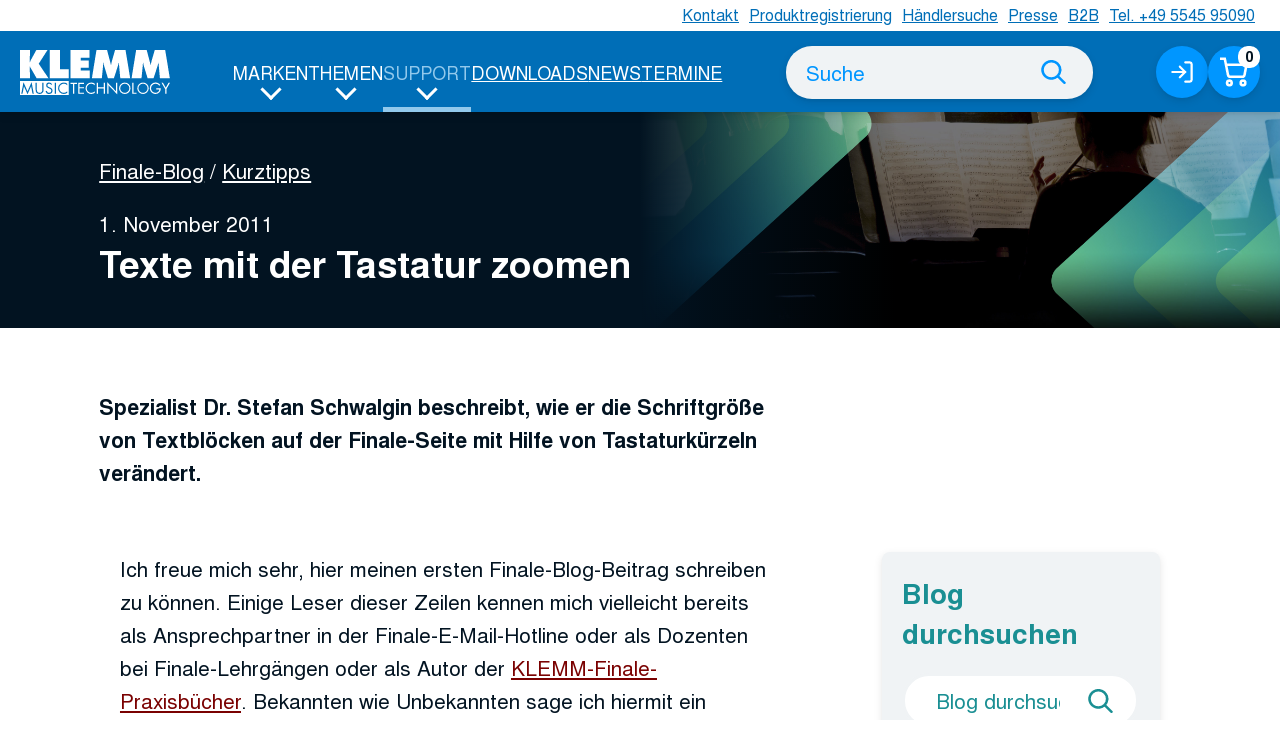

--- FILE ---
content_type: text/html; charset=UTF-8
request_url: https://klemm-music.de/texte-mit-der-tastatur-zoomen/
body_size: 38007
content:
	<!DOCTYPE html> <html lang="de"> <head> <meta charset="utf-8"> <meta name="viewport" content="width=device-width, initial-scale=1.0"> <link rel="apple-touch-icon" sizes="180x180" href="https://klemm-music.de/wp-content/themes/klemm-music/assets/appicons/apple-touch-icon.png"> <link rel="icon" type="image/png" sizes="32x32" href="https://klemm-music.de/wp-content/themes/klemm-music/assets/appicons/favicon-32x32.png"> <link rel="icon" type="image/png" sizes="16x16" href="https://klemm-music.de/wp-content/themes/klemm-music/assets/appicons/favicon-16x16.png"> <link rel="manifest" href="https://klemm-music.de/wp-content/themes/klemm-music/assets/appicons/site.webmanifest"> <link rel="mask-icon" href="https://klemm-music.de/wp-content/themes/klemm-music/assets/appicons/safari-pinned-tab.svg" color="#0096ff"> <meta name="msapplication-TileColor" content="#0096ff"> <meta name="theme-color" content="#ffffff"> <style media="screen">*,*::before,*::after{box-sizing:border-box}html{scroll-behavior:smooth;text-rendering:optimizeSpeed;-webkit-font-smoothing:antialiased;-moz-osx-font-smoothing:grayscale;-webkit-text-size-adjust:none;min-height:0vw}body{min-height:100vh}body,h1,h2,h3,h4,h5,p,ul,ol,li,figure,figcaption,blockquote,dl,dd{margin:0}embed,iframe,img,object,video{display:block;max-width:100%}img{height:auto}input,button,textarea,select{font:inherit}textarea{resize:vertical}b,strong{font-weight:bolder}:root{--global--ease: cubic-bezier(.4, .0, .2, 1);--global--timing: .3s;--global--line: .125rem;--global--roundness: .375rem;--global--round: 2rem;--global--font-family: 'Tex Gyre Heros', -apple-system, BlinkMacSystemFont, "Segoe UI", Roboto, Oxygen-Sans, Ubuntu, Cantarell, "Helvetica Neue", sans-serif;--global--font-size-base: clamp(1em, 1.75vw, 1.3em);--global--line-height: 1.618;--global--font-size-xxl: 1.77rem;--global--font-size-xl: 1.55rem;--global--font-size-l: 1.33rem;--global--font-size-m: 1rem;--global--font-size-s: .89rem;--global--font-size-xs: .77rem;--global--section-margin: 3rem;--global--section-padding: 2rem;--global--component-margin: 1.5rem;--global--component-padding: 1rem;--content--width: 700px;--container--width: 40rem;--container--width--teaser: var(--container--width);--container--width--wide: 52rem;--container--width--wider: 70rem;--container--width--full: 100vw;--color--bg-white-copy-light: #FFFFFF;--color--brand: #0096FF;--color--brand-dark: #0071cf;--color--brand-darker: #243440;--color--brand-darkest: #192731;--color--brand-light: #92c9ec;--color--product: var(--color--brand);--color--product-dark: var(--color--brand-dark);--color--highlight: #D61256;--color--bg-light: #F0F3F5;--color--highlight--menu: var(--color--brand-light);--color--bg-medium: #D1D1D1;--color--bg-dark: #365267;--color--bg-darker: #021321;--color--copy-dark: var(--color--bg-darker);--color--copy-light: #607686;--color--error: #d72d2d;--color--success: #509850;--color--info: #ffb300;--color--border-light: #dddddd;--shadow-1: 0 1px 3px rgb(0 0 0 / 6%), 0 1px 2px rgb(0 0 0 / 12%);--shadow-2: 0 2px 3px rgb(0 0 0 / 4%), 0 3px 9px rgb(0 0 0 / 10%);--shadow-2-hover: 0 1px 3px rgb(0 0 0 / 8%), 0 2px 4px rgb(0 0 0 / 9%)}html{font-family:var(--global--font-family);font-size:var(--global--font-size-base);line-height:var(--global--line-height);color:var(--color--copy-dark);background-color:var(--color--bg-white-copy-light)}@media (max-width: 47.9375em){h1,h2,h3,h4,h5{overflow-wrap:break-word;word-wrap:break-word;-webkit-hyphens:auto;hyphens:auto}}h1{font-size:var(--global--font-size-xxl);line-height:calc(var(--global--font-size-xxl) * 1.25)}h2{font-size:var(--global--font-size-xl);line-height:calc(var(--global--font-size-xl) * 1.25)}h2:not([class]){color:var(--color--product)}h3{font-size:var(--global--font-size-l);line-height:calc(var(--global--font-size-l) * 1.25)}h4{font-size:var(--global--font-size-m);line-height:calc(var(--global--font-size-m) * 1.25)}h5{font-size:var(--global--font-size-s);line-height:calc(var(--global--font-size-s) * 1.25)}h6{font-size:var(--global--font-size-xs);line-height:calc(var(--global--font-size-xs) * 1.25)}small{font-size:var(--global--font-size-xs);line-height:calc(var(--global--font-size-xs) * 1.25)}dfn,cite,em,i{font-style:italic}pre{white-space:pre;overflow-x:auto}form,fieldset{margin:0;padding:0;border:none}input[type="text"],input[type="name"],input[type="file"],input[type="url"],input[type="number"],input[type="email"],input[type="tel"],input[type="search"],input[type="password"],input[type="date"],textarea,select{display:block;margin:0;padding:.3125em var(--global--component-padding);border:var(--global--line) solid var(--color--bg-white-copy-light);border-radius:var(--global--roundness);background-color:var(--color--bg-white-copy-light);min-width:1px;width:100%;max-width:100%;font-size:var(--global--font-size-m);font-weight:normal;box-shadow:var(--shadow-1);-webkit-appearance:none}@media (prefers-reduced-motion: no-preference){input[type="text"],input[type="name"],input[type="file"],input[type="url"],input[type="number"],input[type="email"],input[type="tel"],input[type="search"],input[type="password"],input[type="date"],textarea,select{transition:background-color var(--global--timing) var(--global--ease),border-color var(--global--timing) var(--global--ease)}}input[type="text"]:hover,input[type="text"]:focus,input[type="name"]:hover,input[type="name"]:focus,input[type="file"]:hover,input[type="file"]:focus,input[type="url"]:hover,input[type="url"]:focus,input[type="number"]:hover,input[type="number"]:focus,input[type="email"]:hover,input[type="email"]:focus,input[type="tel"]:hover,input[type="tel"]:focus,input[type="search"]:hover,input[type="search"]:focus,input[type="password"]:hover,input[type="password"]:focus,input[type="date"]:hover,input[type="date"]:focus,textarea:hover,textarea:focus,select:hover,select:focus{border-color:var(--color--brand)}input[type="text"]::-moz-placeholder, input[type="name"]::-moz-placeholder, input[type="file"]::-moz-placeholder, input[type="url"]::-moz-placeholder, input[type="number"]::-moz-placeholder, input[type="email"]::-moz-placeholder, input[type="tel"]::-moz-placeholder, input[type="search"]::-moz-placeholder, input[type="password"]::-moz-placeholder, input[type="date"]::-moz-placeholder, textarea::-moz-placeholder, select::-moz-placeholder{font-size:var(--global--font-size-m);font-weight:normal;color:var(--input--color-placeholder)}input[type="text"]::placeholder,input[type="name"]::placeholder,input[type="file"]::placeholder,input[type="url"]::placeholder,input[type="number"]::placeholder,input[type="email"]::placeholder,input[type="tel"]::placeholder,input[type="search"]::placeholder,input[type="password"]::placeholder,input[type="date"]::placeholder,textarea::placeholder,select::placeholder{font-size:var(--global--font-size-m);font-weight:normal;color:var(--input--color-placeholder)}input[aria-invalid="true"],textarea[aria-invalid="true"],select[aria-invalid="true"]{border-color:var(--color--error)}.woocommerce-invalid input{border-color:var(--color--error)}.fv-plugins-message-container{color:var(--color--error);font-size:90%}select{background-image:url('data:image/svg+xml;utf8,<svg xmlns="http://www.w3.org/2000/svg" viewBox="0 0 32 32"><polygon points="16 21.414 6.586 12 8 10.586 16 18.586 24 10.586 25.414 12 16 21.414"/></svg>');background-position:center right .75em;background-repeat:no-repeat;background-size:1.25em 1.25em;padding-right:2.5em}input[type="number"]{min-width:5.625em}input[type="file"]{padding:.3125em}input[type="search"]::-webkit-search-cancel-button{-webkit-appearance:none}label{font-weight:normal;font-size:var(--global--font-size-s);display:block;margin-bottom:calc(var(--global--component-padding) * .5);margin-top:1.5em}.form,#loginform,.woocommerce-form-login,.woocommerce-form-register,.woocommerce-ResetPassword{padding:var(--global--component-padding) var(--global--component-padding) calc(var(--global--component-padding) * 1.5) var(--global--component-padding);background:var(--color--bg-light);margin-top:1rem}.form__section:not(:first-of-type),#loginform__section:not(:first-of-type),.woocommerce-form-login__section:not(:first-of-type),.woocommerce-form-register__section:not(:first-of-type),.woocommerce-ResetPassword__section:not(:first-of-type){margin-top:2rem}.form__input-container.checkbox,.login-remember,.woocommerce-form__label-for-checkbox{margin:1rem 0;position:relative}.login-remember>label{padding-left:var(--global--section-padding)}.form-row{margin-bottom:var(--global--component-margin)}.radio-group{list-style:none;padding:0;margin:0}.radio-group .radio{position:relative}input[type="radio"],input[type="checkbox"]{align-self:flex-start;height:1.125rem;width:1.125rem;margin:0;position:absolute;top:.125rem;left:.125rem}input[type="radio"]:focus-visible+label::before,input[type="checkbox"]:focus-visible+label::before{border-color:var(--color--brand)}input[type="radio"]+label,input[type="radio"]+span,input[type="checkbox"]+label,input[type="checkbox"]+span{position:relative;padding-left:var(--global--section-padding);cursor:pointer;width:100%}input[type="radio"]+label::before,input[type="radio"]+span::before,input[type="checkbox"]+label::before,input[type="checkbox"]+span::before{content:'';position:absolute;left:0;top:-.125rem;border:var(--global--line) solid var(--color--bg-medium);background-color:var(--color--bg-white-copy-light);height:1.375rem;width:1.375rem;border-radius:.1875rem;color:var(--color--brand);display:flex;justify-content:center;align-items:center;font-weight:bold}input[type="radio"]+label:hover::before,input[type="radio"]+label:focus::before,input[type="radio"]+label:active::before,input[type="radio"]+span:hover::before,input[type="radio"]+span:focus::before,input[type="radio"]+span:active::before,input[type="checkbox"]+label:hover::before,input[type="checkbox"]+label:focus::before,input[type="checkbox"]+label:active::before,input[type="checkbox"]+span:hover::before,input[type="checkbox"]+span:focus::before,input[type="checkbox"]+span:active::before{border-color:var(--color--brand)}input[type="radio"]:checked+label::before,input[type="radio"]:checked+span::before,input[type="checkbox"]:checked+label::before,input[type="checkbox"]:checked+span::before{content:'✓';border-color:var(--color--brand)}input[type="radio"]{border-radius:var(--global--round)}input[type="radio"]+label::before,input[type="radio"]+span::before{border-radius:var(--global--round);top:.125rem}input[type="radio"]+label::after,input[type="radio"]+span::after{content:'';position:absolute;border-radius:var(--global--round);background:transparent;height:.625rem;width:.625rem;top:.5rem;left:.375rem}input[type="radio"]:checked+label::before,input[type="radio"]:checked+span::before{content:'';border-color:var(--color--brand)}input[type="radio"]:checked+label::after,input[type="radio"]:checked+span::after{background-color:var(--color--brand)}#customer_login.col2-set{display:block}abbr.required{text-decoration:none}.visually-hidden{position:absolute;overflow:hidden;clip:rect(0 0 0 0);height:1px;width:1px;margin:-1px;padding:0;border:none}.screen-reader-text{position:absolute;overflow:hidden;clip:rect(0 0 0 0);height:1px;width:1px;margin:-1px;padding:0;border:none}.screen-reader-text:focus{overflow:visible;cursor:pointer;-webkit-appearance:none;-moz-appearance:none;display:inline-block;align-items:center;min-height:2.75rem;padding:.5625em calc(var(--global--component-padding) * 1.5);font-size:var(--global--font-size-m);font-weight:bold;line-height:var(--global--line-height);color:inherit;background:transparent;border:var(--global--line) solid transparent;border-radius:var(--global--round);color:var(--color--bg-white-copy-light);border:none;background-color:var(--color--brand);position:relative;box-shadow:var(--shadow-2);display:block;position:fixed;left:var(--global--component-padding);top:var(--global--component-padding);height:auto;width:auto;clip:auto;z-index:1000}@media (prefers-reduced-motion: no-preference){.screen-reader-text:focus{transition:color var(--global--timing) var(--global--ease),background var(--global--timing) var(--global--ease),border-color var(--global--timing) var(--global--ease),box-shadow var(--global--timing) var(--global--ease)}}.screen-reader-text:focus:is(a){text-decoration:none}.screen-reader-text:focus:is(a):hover{text-decoration:none}.screen-reader-text:focus:active{transform:translateY(1px)}.screen-reader-text:focus>*{pointer-events:none}.screen-reader-text:focus:hover{filter:brightness(1.2);box-shadow:var(--shadow-2-hover)}.screen-reader-text:focus:focus-visible{outline-color:var(--color--brand)}.hyphenate{overflow-wrap:break-word;word-wrap:break-word;-webkit-hyphens:auto;hyphens:auto}.button{overflow:visible;cursor:pointer;-webkit-appearance:none;-moz-appearance:none;display:inline-block;align-items:center;min-height:2.75rem;padding:.5625em calc(var(--global--component-padding) * 1.5);font-size:var(--global--font-size-m);font-weight:bold;line-height:var(--global--line-height);color:inherit;background:transparent;border:var(--global--line) solid transparent;border-radius:var(--global--round)}@media (prefers-reduced-motion: no-preference){.button{transition:color var(--global--timing) var(--global--ease),background var(--global--timing) var(--global--ease),border-color var(--global--timing) var(--global--ease),box-shadow var(--global--timing) var(--global--ease)}}.button:is(a){text-decoration:none}.button:is(a):hover{text-decoration:none}.button:active{transform:translateY(1px)}.button>*{pointer-events:none}.button.button--contained,.button.add_to_cart_button,.button.checkout-button,.button[type="submit"],.button.sticky-cta__button,.button.wc-forward,.button.product_type_simple,.button.product_type_variable,.button.wc-backward,.button.woocommerce-button,.button.woocommerce-Button{color:var(--color--bg-white-copy-light);border:none;background-color:var(--color--brand);position:relative;box-shadow:var(--shadow-2)}.button.button--contained:hover,.button.add_to_cart_button:hover,.button.checkout-button:hover,.button[type="submit"]:hover,.button.sticky-cta__button:hover,.button.wc-forward:hover,.button.product_type_simple:hover,.button.product_type_variable:hover,.button.wc-backward:hover,.button.woocommerce-button:hover,.button.woocommerce-Button:hover{filter:brightness(1.2);box-shadow:var(--shadow-2-hover)}.button.button--contained:focus-visible,.button.add_to_cart_button:focus-visible,.button.checkout-button:focus-visible,.button[type="submit"]:focus-visible,.button.sticky-cta__button:focus-visible,.button.wc-forward:focus-visible,.button.product_type_simple:focus-visible,.button.product_type_variable:focus-visible,.button.wc-backward:focus-visible,.button.woocommerce-button:focus-visible,.button.woocommerce-Button:focus-visible{outline-color:var(--color--brand)}.button.button--outlined{color:var(--color--brand);border-color:var(--color--brand);background:var(--color--bg-white-copy-light);box-shadow:var(--shadow-2)}.button.button--outlined:hover{color:var(--color--bg-white-copy-light);background:var(--color--brand);border-color:var(--color--brand);box-shadow:var(--shadow-2-hover)}.button.button--icon{justify-content:space-between;gap:.5em;padding-top:0;padding-bottom:0}.button.button--icon .icon{width:calc(2.5em - (var(--global--line) * 2));height:calc(2.5em - (var(--global--line) * 2));flex:0 0 auto}@media (prefers-reduced-motion: no-preference){.button.button--icon .icon{transition:color var(--global--timing) var(--global--ease)}}.button.button--icon-only{display:flex;justify-content:center;align-items:center;min-width:2.5rem;padding:0}.button.button--icon-only .icon{width:calc(2.5em - (var(--global--line) * 2));height:calc(2.5em - (var(--global--line) * 2))}.button.button--icon-only:active{transform:scale(0.95)}.button.button--icon-only>*:not(.icon){position:absolute;overflow:hidden;clip:rect(0 0 0 0);height:1px;width:1px;margin:-1px;padding:0;border:none}.button.button--icon-only>*:not(.icon):focus{overflow:visible;cursor:pointer;-webkit-appearance:none;-moz-appearance:none;display:inline-block;align-items:center;min-height:2.75rem;padding:.5625em calc(var(--global--component-padding) * 1.5);font-size:var(--global--font-size-m);font-weight:bold;line-height:var(--global--line-height);color:inherit;background:transparent;border:var(--global--line) solid transparent;border-radius:var(--global--round);color:var(--color--bg-white-copy-light);border:none;background-color:var(--color--brand);position:relative;box-shadow:var(--shadow-2);display:block;position:fixed;left:var(--global--component-padding);top:var(--global--component-padding);height:auto;width:auto;clip:auto;z-index:1000}@media (prefers-reduced-motion: no-preference){.button.button--icon-only>*:not(.icon):focus{transition:color var(--global--timing) var(--global--ease),background var(--global--timing) var(--global--ease),border-color var(--global--timing) var(--global--ease),box-shadow var(--global--timing) var(--global--ease)}}.button.button--icon-only>*:not(.icon):focus:is(a){text-decoration:none}.button.button--icon-only>*:not(.icon):focus:is(a):hover{text-decoration:none}.button.button--icon-only>*:not(.icon):focus:active{transform:translateY(1px)}.button.button--icon-only>*:not(.icon):focus>*{pointer-events:none}.button.button--icon-only>*:not(.icon):focus:hover{filter:brightness(1.2);box-shadow:var(--shadow-2-hover)}.button.button--icon-only>*:not(.icon):focus:focus-visible{outline-color:var(--color--brand)}.button__container{padding-top:var(--global--section-padding);text-align:center}.button.button--mac{padding-right:calc(var(--global--component-padding) * 3.3);background-position:center right calc(var(--global--component-padding) * 1.2);background-repeat:no-repeat;background-size:1em;background-image:url("[data-uri]")}.button.button--windows{padding-right:calc(var(--global--component-padding) * 3.3);background-position:center right calc(var(--global--component-padding) * 1.2);background-repeat:no-repeat;background-size:1em;background-image:url("[data-uri]")}.read-more::after{content:'→';margin-left:0.25em;-moz-column-break-before:avoid;break-before:avoid}.page-title{margin-bottom:1rem}.page-title__logo{max-width:50vw}.icon{width:2.75em;height:2.75em;fill:currentColor}a{color:var(--color--brand-dark);text-decoration:underline}a:hover{text-decoration:none}mark{background-color:var(--color--product);color:var(--color--bg-white-copy-light);-webkit-box-decoration-break:clone;box-decoration-break:clone;padding:.2em .3em;border-radius:var(--global--roundness)}*:focus{outline:none}*:focus-visible:not(input):not(select):not(textarea){outline:var(--global--line) solid currentColor;outline-offset:2px}*:target::before{content:'';display:block}@media (min-width: 64em){*:target::before{height:5.625rem;margin:-1.875rem 0 0}}::marker{color:var(--color--product)}@media (min-width: 62.5em){.modules.has-sidebar{display:grid;grid-template-columns:calc((100% - var(--container--width--wide)) / 2) 1fr var(--global--section-margin) 320px calc((100% - var(--container--width--wide)) / 2);align-items:start}.modules.has-sidebar>*:not(.sidebar){grid-column-start:2}.modules.has-sidebar>*{padding-inline:0}.modules.has-sidebar .sidebar+.module{padding-top:0}}@media (max-width: 62.4375em){.single-post .excerpt .container.container--wide{--container--width: var(--container--width--teaser)}}.module{padding:var(--global--section-margin) var(--global--component-padding)}.module__heading{margin-top:0;margin-bottom:var(--global--component-margin)}.module+.modules>.module:first-child{padding-top:0}.section{padding:var(--global--component-padding) 0}.section__heading{margin-bottom:var(--global--component-margin)}.container{margin-left:auto;margin-right:auto;width:100%;max-width:var(--container--width)}.container--wide{--container--width: var(--container--width--wide)}.container--wider{--container--width: var(--container--width--wider)}.container--full{--container--width: var(--container--width--full)}.container--left{margin-left:calc((100vw - var(--container--width--wider)) / 2)}.container--right{margin-right:calc((100vw - var(--container--width--wider)) / 2)}.content-alignment-left .container:not(.container--wider){--container--width: var(--container--width--wider)}.content-alignment-left .container:not(.container--wider)>*{max-width:var(--content--width);margin-left:0}@media (prefers-reduced-motion: no-preference){[data-observer="in-viewport"],[data-observer="inner-in-viewport"]>*{opacity:0}[data-observer="in-viewport"].in-viewport,[data-observer="inner-in-viewport"]>*.in-viewport{animation:inViewport 1s var(--global--ease) forwards}[data-observer="in-viewport"].not-in-viewport,[data-observer="inner-in-viewport"]>*.not-in-viewport{opacity:1;animation:notInViewport 1s var(--global--ease) forwards}}@keyframes inViewport{to{opacity:1}}@keyframes notInViewport{to{opacity:0}}body{display:flex;flex-direction:column}.site-header,.site-footer{flex:0 0 auto}.site-main{flex:1 1 auto;position:relative}ul.products{margin-left:auto;margin-right:auto;width:100%;max-width:var(--container--width);--container--width: var(--container--width--wider);display:grid;grid-gap:var(--global--component-margin);margin-bottom:var(--global--section-margin);padding:0;list-style:none;grid-template-columns:1fr}@media (min-width: 31.25em){ul.products.columns-1{grid-template-columns:repeat(auto-fill, minmax(35em, 1fr))}ul.products.columns-2{grid-template-columns:repeat(auto-fill, minmax(22em, 1fr))}ul.products.columns-3{grid-template-columns:repeat(auto-fill, minmax(17.5em, 1fr))}ul.products.columns-4{grid-template-columns:repeat(auto-fill, minmax(14em, 1fr))}}.teasers>.product,li.product{position:relative;padding:var(--global--component-padding);border-radius:var(--global--roundness);box-shadow:var(--shadow-2);background-color:var(--color--bg-white-copy-light);display:block;overflow:hidden;display:flex;flex-direction:column}@media (prefers-reduced-motion: no-preference){.teasers>.product,li.product{will-change:box-shadow;transition:box-shadow var(--global--timing) var(--global--ease)}}.teasers>.product:hover,li.product:hover{box-shadow:var(--shadow-2-hover)}.teasers>.product a:not(.woocommerce-loop-product__link):not(.button),li.product a:not(.woocommerce-loop-product__link):not(.button){position:relative;z-index:1}.teasers>.product .woocommerce-loop-product__title,li.product .woocommerce-loop-product__title{color:var(--color--brand-dark);font-size:var(--global--font-size-l);margin-bottom:1rem}.teasers>.product .woocommerce-loop-product__link,li.product .woocommerce-loop-product__link{text-decoration:none;color:var(--color--copy-dark);display:flex;flex-direction:column;margin-bottom:calc(var(--global--component-padding) * -.5);flex:1}.teasers>.product .woocommerce-loop-product__link::before,li.product .woocommerce-loop-product__link::before{content:'';position:absolute;top:0;right:0;bottom:0;left:0}.teasers>.product .woocommerce-loop-product__link:hover .woocommerce-loop-product__title,li.product .woocommerce-loop-product__link:hover .woocommerce-loop-product__title{color:var(--color--brand-dark);text-decoration:underline}.teasers>.product .woocommerce-loop-product__footer,li.product .woocommerce-loop-product__footer{padding-right:calc(1rem + calc(var(--global--component-padding) * 2));line-height:100%;margin-top:.5rem}.teasers>.product .price,.teasers>.product .price__hek,li.product .price,li.product .price__hek{display:block;font-size:var(--global--font-size-l);font-weight:bold;margin-top:auto}.teasers>.product .price del,.teasers>.product .price__hek del,li.product .price del,li.product .price__hek del{color:var(--color--bg-medium);font-size:var(--global--font-size-m);font-weight:normal}.teasers>.product .price ins,.teasers>.product .price__hek ins,li.product .price ins,li.product .price__hek ins{text-decoration:none}.teasers>.product .price__hek+.price,li.product .price__hek+.price{font-size:var(--global--font-size-m)}.teasers>.product .wc-gzd-additional-info,li.product .wc-gzd-additional-info{display:inline-block;font-size:var(--global--font-size-xs);color:var(--color--bg-dark)}.teasers>.product .button,li.product .button{overflow:visible;cursor:pointer;-webkit-appearance:none;-moz-appearance:none;display:inline-block;align-items:center;min-height:2.75rem;padding:.5625em calc(var(--global--component-padding) * 1.5);font-size:var(--global--font-size-m);font-weight:bold;line-height:var(--global--line-height);color:inherit;background:transparent;border:var(--global--line) solid transparent;border-radius:var(--global--round);color:var(--color--bg-white-copy-light);border:none;background-color:var(--color--brand);position:relative;box-shadow:var(--shadow-2);justify-content:space-between;gap:.5em;padding-top:0;padding-bottom:0;background-color:var(--color--highlight);color:var(--color--bg-white-copy-light);border:none;height:2.5rem;width:2.5rem;padding:.5rem;border-radius:var(--global--round);position:absolute;right:var(--global--component-padding);bottom:var(--global--component-padding);min-height:auto}@media (prefers-reduced-motion: no-preference){.teasers>.product .button,li.product .button{transition:color var(--global--timing) var(--global--ease),background var(--global--timing) var(--global--ease),border-color var(--global--timing) var(--global--ease),box-shadow var(--global--timing) var(--global--ease)}}.teasers>.product .button:is(a),li.product .button:is(a){text-decoration:none}.teasers>.product .button:is(a):hover,li.product .button:is(a):hover{text-decoration:none}.teasers>.product .button:active,li.product .button:active{transform:translateY(1px)}.teasers>.product .button>*,li.product .button>*{pointer-events:none}.teasers>.product .button:hover,li.product .button:hover{filter:brightness(1.2);box-shadow:var(--shadow-2-hover)}.teasers>.product .button:focus-visible,li.product .button:focus-visible{outline-color:var(--color--brand)}.teasers>.product .button .icon,li.product .button .icon{width:calc(2.5em - (var(--global--line) * 2));height:calc(2.5em - (var(--global--line) * 2));flex:0 0 auto}@media (prefers-reduced-motion: no-preference){.teasers>.product .button .icon,li.product .button .icon{transition:color var(--global--timing) var(--global--ease)}}.teasers>.product .button .icon,li.product .button .icon{height:100%;width:100%}.teasers>.product .added_to_cart,li.product .added_to_cart{display:inline-block;font-size:var(--global--font-size-xs)}.teasers>.product .attachment-woocommerce_thumbnail,.teasers>.product .woocommerce-placeholder,li.product .attachment-woocommerce_thumbnail,li.product .woocommerce-placeholder{margin:calc(var(--global--component-padding) * -1) calc(var(--global--component-padding) * -1) var(--global--component-padding) calc(var(--global--component-padding) * -1);width:calc(100% + calc(var(--global--component-padding) * 2));max-width:calc(100% + calc(var(--global--component-padding) * 2));aspect-ratio:1 / 1;-o-object-fit:contain;object-fit:contain}.teasers>.product .woocommerce-LoopProduct-link .onsale,li.product .woocommerce-LoopProduct-link .onsale{position:absolute;background-color:var(--color--highlight);color:var(--color--bg-white-copy-light);font-size:var(--global--font-size-xs);font-weight:bold;text-transform:uppercase;top:var(--global--component-padding);left:var(--global--component-padding);padding:calc(var(--global--component-padding) * .15) calc(var(--global--component-padding) * .5);border-radius:var(--global--roundness)}.woocommerce-ordering{margin:0 0 var(--global--component-margin) auto;max-width:18.75rem}.product-summary{padding:var(--global--section-padding) var(--global--component-padding);background-color:var(--color--bg-light);position:relative;font-size:var(--global--font-size-s);min-height:33vw}@media (min-width: 81.875em){.product-summary{min-height:28em}.large+.product-summary{min-height:20em}}@media (max-width: 46.8125em){.product-summary{padding-top:50%}}.product-summary__inner-container{position:relative}@media (min-width: 37.5em){.product-summary__inner-container{display:grid;grid-column-gap:var(--global--section-padding);grid-template-columns:37% 1fr;align-items:end}}.product-summary .box__primary{padding:0;background:transparent;border:none;--color--brand: var(--color--product);--color--brand-dark: var(--color--product-dark)}@media (min-width: 37.5em) and (max-width: 46.8125em){.product-summary .box__primary{grid-column:1 / 3}}@media (min-width: 46.875em){.product-summary .box__primary{grid-column:2 / 2}}.product-summary .box__primary .price,.product-summary .box__primary .price__hek{display:block;font-weight:bold;font-size:var(--global--font-size-xxl);color:var(--color--brand)}.product-summary .box__primary .price__hek+.price{font-size:var(--global--font-size-m)}.product-summary .box__primary .legal-price-info{margin-top:0;font-size:var(--global--font-size-xs)}.product-summary .box__primary .price-info{font-size:var(--global--font-size-m)}.product-summary .box__primary .wc-gzd-additional-info{display:inline-block;font-size:var(--global--font-size-xs);margin-bottom:var(--global--component-margin)}.product-summary .box__primary .wc-gzd-additional-info>.wc-gzd-additional-info{margin:0;display:inline-block !important}.product-summary .box__primary .wc-gzd-additional-info:empty{display:none !important}.product-summary .box__primary .product_meta{margin:var(--global--component-margin) 0}.product-summary .box__primary .product_meta>span{display:block}.product-summary .box__primary .cart:not(.variations_form),.product-summary .box__primary .woocommerce-variation-add-to-cart{display:grid;grid-template-columns:auto 1fr;grid-gap:var(--global--component-padding);margin:var(--global--component-padding) 0;align-items:end}.product-summary .box__primary .cart:not(.variations_form) button,.product-summary .box__primary .woocommerce-variation-add-to-cart button{margin-right:auto;margin-bottom:-.3em}.product-summary .box__primary .variations{margin-top:var(--global--component-padding);margin-bottom:var(--global--component-padding)}.product-summary .box__primary .variations tbody{display:flex;flex-wrap:wrap;gap:var(--global--component-padding)}.product-summary .box__primary .variations tr{display:flex;flex-direction:column;flex:1 1 30%}.product-summary .box__primary .variations td{padding:0}.product-summary .box__primary .variations .value{text-align:right}.product-summary .box__primary .reset_variations{display:inline-block;margin:calc(var(--global--component-padding) * .5) 0 0 0;white-space:nowrap}.product-summary .box__primary .woocommerce-variation{margin-bottom:var(--global--component-margin)}.product-summary .box__primary .woocommerce-variation>*{margin:var(--global--component-padding) 0}.product-summary .box__primary .available,.product-summary .box__primary .woocommerce-variation>*:not(.woocommerce-variation-available){position:relative;padding-left:calc(1.5em + calc(var(--global--component-padding) * .5))}.product-summary .box__primary .available.collapsible,.product-summary .box__primary .woocommerce-variation>*:not(.woocommerce-variation-available).collapsible{border:none;padding:0 0 0 calc(1.5em + calc(var(--global--component-padding) * .5))}.product-summary .box__primary .available.collapsible .collapsible__heading,.product-summary .box__primary .woocommerce-variation>*:not(.woocommerce-variation-available).collapsible .collapsible__heading{font-size:var(--global--font-size-s);font-weight:normal;width:auto;display:inline-block}.product-summary .box__primary .available.collapsible .collapsible__toggle,.product-summary .box__primary .woocommerce-variation>*:not(.woocommerce-variation-available).collapsible .collapsible__toggle{padding:0 calc(var(--global--component-padding) * 2) 0 0;position:relative;color:var(--color--brand);text-decoration:underline;text-align:left}.product-summary .box__primary .available.collapsible .collapsible__toggle .icon,.product-summary .box__primary .woocommerce-variation>*:not(.woocommerce-variation-available).collapsible .collapsible__toggle .icon{left:auto;right:0}.product-summary .box__primary .available.collapsible .collapsible__toggle:hover,.product-summary .box__primary .woocommerce-variation>*:not(.woocommerce-variation-available).collapsible .collapsible__toggle:hover{-webkit-text-decoration-color:var(--color--highlight);text-decoration-color:var(--color--highlight)}.product-summary .box__primary .available.collapsible .collapsible__body,.product-summary .box__primary .woocommerce-variation>*:not(.woocommerce-variation-available).collapsible .collapsible__body{margin-top:var(--global--component-padding)}.product-summary .box__primary .available .icon,.product-summary .box__primary .woocommerce-variation>*:not(.woocommerce-variation-available) .icon{position:absolute;top:0;left:0;color:var(--color--brand);height:1.5em;width:1.5em}@media (min-width: 62.5em){.product-description__inner-container{display:grid;grid-column-gap:var(--global--section-padding);grid-template-columns:2fr 1fr;grid-template-rows:auto auto auto}}.product-description__short{grid-row-start:1;max-width:var(--content--width);grid-row:1/3}@media (min-width: 62.5em){.product-description__long{grid-column:1/3;grid-row:3}}.product-description__long .module.wysiwyg .container>*{max-width:var(--content--width);margin-left:0}.product-description__long .modules>.module:not(.testimonial){padding:var(--global--section-margin) 0}.product-description__long .modules>.module:not(.testimonial):first-child{margin-top:var(--global--section-padding)}.product-description__long.collapsible>.collapsible__body{max-width:100vw;width:100vw;margin-top:var(--global--component-padding)}@media (max-width: 94.4375em){.product-description__long.collapsible>.collapsible__body{margin-left:calc(var(--global--component-padding) * -1);padding-left:var(--global--component-padding);padding-right:var(--global--component-padding)}.product-description__long.collapsible>.collapsible__body .background-color,.product-description__long.collapsible>.collapsible__body .background-image{margin-left:calc(var(--global--component-padding) * -1);margin-right:calc(var(--global--component-padding) * -1);padding-left:var(--global--component-padding);padding-right:var(--global--component-padding)}}@media (min-width: 94.5em){.product-description__long.collapsible>.collapsible__body{margin-left:calc((100vw - var(--container--width)) / -2)}}.product-description__box{grid-column-start:2;align-self:start;margin-block:var(--global--component-margin)}.product-description__box.box__highlight{margin-top:0;grid-row:1}.product-description__box.box__highlight>*:not(ul){max-width:var(--content--width);margin-left:0}@media (min-width: 37.5em) and (max-width: 62.4375em){.product-description__box.box__highlight ul{display:flex;flex-wrap:wrap;gap:0 calc(var(--global--section-margin) * 1.5)}.product-description__box.box__highlight ul li{flex:calc(50% - var(--global--section-margin))}}.product-description__box.box__download{background-color:var(--color--product);color:var(--color--bg-white-copy-light);border:none;border-radius:var(--global--roundness);grid-row:2}.product-description__box.box__download>*{max-width:var(--content--width);margin-left:0}.product-description__box.box__download h2{color:var(--color--bg-white-copy-light)}.product-description__box.box__download .button.button--contained{background-color:var(--color--bg-white-copy-light);color:var(--color--product);width:auto;padding-left:3em}.product-description__box.box__download .button.button--contained .icon{height:1.5em;width:1.5em;position:absolute;left:1em}.product-upsell,.product-related,.product-popular,.post-newest{background-color:var(--color--bg-light);padding:var(--global--section-margin) var(--global--component-padding);margin:0}.product-upsell .container>h2,.product-related .container>h2,.product-popular .container>h2,.post-newest .container>h2{text-align:center}.product-upsell .up-sells>h2,.product-upsell .related>h2,.product-related .up-sells>h2,.product-related .related>h2{margin-bottom:var(--global--component-margin);text-align:center;color:var(--color--copy-dark)}.woocommerce-cart .woocommerce{--content--width: 100%;display:grid;gap:var(--global--section-margin);align-items:start}@media (min-width: 62.5em){.woocommerce-cart .woocommerce{grid-template-columns:1fr 21.875rem}}.woocommerce-cart .woocommerce-cart-form__contents thead{display:none}.woocommerce-cart .woocommerce-cart-form__cart-item{background-color:var(--color--bg-white-copy-light);display:grid;grid-template-areas:"thumb thumb" "name name" "price quantity" "subtotal subtotal";margin-bottom:var(--global--component-margin);border-radius:var(--global--roundness);padding:var(--global--component-padding) calc(var(--global--component-padding) * 2) var(--global--component-padding) var(--global--component-padding);gap:var(--global--component-padding);box-shadow:var(--shadow-2);position:relative;grid-template-columns:1fr 1fr}@media (min-width: 28.125em){.woocommerce-cart .woocommerce-cart-form__cart-item{grid-template-areas:"thumb name name" "price quantity subtotal"}}@media (min-width: 50em){.woocommerce-cart .woocommerce-cart-form__cart-item{grid-template-areas:"thumb name price quantity subtotal";gap:calc(var(--global--component-padding) * 2)}}@media (min-width: 62.5em){.woocommerce-cart .woocommerce-cart-form__cart-item{grid-template-areas:"thumb name name" "price quantity subtotal"}}@media (min-width: 75em){.woocommerce-cart .woocommerce-cart-form__cart-item{grid-template-areas:"thumb name price quantity subtotal"}}.woocommerce-cart .woocommerce-cart-form__cart-item>*{padding:0;font-weight:bold}.woocommerce-cart .woocommerce-cart-form .product-remove{position:absolute;height:44px;width:44px;top:-5px;right:-5px;border-radius:var(--global--roundness);padding:0}.woocommerce-cart .woocommerce-cart-form .product-remove .remove{display:block;height:100%;width:100%;color:var(--color--bg-medium)}@media (prefers-reduced-motion: no-preference){.woocommerce-cart .woocommerce-cart-form .product-remove .remove{will-change:color;transition:color var(--global--timing) var(--global--ease)}}.woocommerce-cart .woocommerce-cart-form .product-remove .remove .icon{padding:25%;height:100%;width:100%;pointer-events:none}.woocommerce-cart .woocommerce-cart-form .product-remove .remove:hover{color:var(--color--brand)}.woocommerce-cart .woocommerce-cart-form .product-thumbnail{-ms-grid-row:1;-ms-grid-column:1;-ms-grid-column-span:3;max-width:6.25rem;grid-area:thumb}.woocommerce-cart .woocommerce-cart-form .product-price{-ms-grid-row:5;-ms-grid-column:1;grid-area:price}.woocommerce-cart .woocommerce-cart-form .product-subtotal{-ms-grid-row:7;-ms-grid-column:1;-ms-grid-column-span:3;grid-area:subtotal}.woocommerce-cart .woocommerce-cart-form .product-name::before,.woocommerce-cart .woocommerce-cart-form .product-price::before,.woocommerce-cart .woocommerce-cart-form .product-quantity::before,.woocommerce-cart .woocommerce-cart-form .product-subtotal::before{content:attr(data-title);color:var(--color--copy-light);display:block;margin-bottom:.625rem;font-size:var(--global--font-size-s);font-weight:normal}.woocommerce-cart .woocommerce-cart-form .product-quantity{-ms-grid-row:5;-ms-grid-column:3;grid-area:quantity}.woocommerce-cart .woocommerce-cart-form .product-quantity input{position:relative;top:-.4em;width:5.625rem}.woocommerce-cart .woocommerce-cart-form .product-name{-ms-grid-row:3;-ms-grid-column:1;-ms-grid-column-span:3;grid-area:name}@media (min-width: 28.125em){.woocommerce-cart .woocommerce-cart-form .product-thumbnail{-ms-grid-row:1;-ms-grid-column:1;-ms-grid-column-span:1}.woocommerce-cart .woocommerce-cart-form .product-price{-ms-grid-row:2;-ms-grid-column:1}.woocommerce-cart .woocommerce-cart-form .product-subtotal{-ms-grid-row:2;-ms-grid-column:3;-ms-grid-column-span:1}.woocommerce-cart .woocommerce-cart-form .product-quantity{-ms-grid-row:2;-ms-grid-column:2}.woocommerce-cart .woocommerce-cart-form .product-name{-ms-grid-row:1;-ms-grid-column:2;-ms-grid-column-span:2}}@media (min-width: 50em){.woocommerce-cart .woocommerce-cart-form .product-thumbnail{-ms-grid-row:1;-ms-grid-column:1;-ms-grid-column-span:1}.woocommerce-cart .woocommerce-cart-form .product-price{-ms-grid-row:1;-ms-grid-column:5}.woocommerce-cart .woocommerce-cart-form .product-subtotal{-ms-grid-row:1;-ms-grid-column:9;-ms-grid-column-span:1}.woocommerce-cart .woocommerce-cart-form .product-quantity{-ms-grid-row:1;-ms-grid-column:7}.woocommerce-cart .woocommerce-cart-form .product-name{-ms-grid-row:1;-ms-grid-column:3;-ms-grid-column-span:1}}@media (min-width: 62.5em){.woocommerce-cart .woocommerce-cart-form .product-thumbnail{-ms-grid-row:1;-ms-grid-column:1;-ms-grid-column-span:1}.woocommerce-cart .woocommerce-cart-form .product-price{-ms-grid-row:2;-ms-grid-column:1}.woocommerce-cart .woocommerce-cart-form .product-subtotal{-ms-grid-row:2;-ms-grid-column:3;-ms-grid-column-span:1}.woocommerce-cart .woocommerce-cart-form .product-quantity{-ms-grid-row:2;-ms-grid-column:2}.woocommerce-cart .woocommerce-cart-form .product-name{-ms-grid-row:1;-ms-grid-column:2;-ms-grid-column-span:2}}@media (min-width: 75em){.woocommerce-cart .woocommerce-cart-form .product-thumbnail{-ms-grid-row:1;-ms-grid-column:1;-ms-grid-column-span:1}.woocommerce-cart .woocommerce-cart-form .product-price{-ms-grid-row:1;-ms-grid-column:3}.woocommerce-cart .woocommerce-cart-form .product-subtotal{-ms-grid-row:1;-ms-grid-column:5;-ms-grid-column-span:1}.woocommerce-cart .woocommerce-cart-form .product-quantity{-ms-grid-row:1;-ms-grid-column:4}.woocommerce-cart .woocommerce-cart-form .product-name{-ms-grid-row:1;-ms-grid-column:2;-ms-grid-column-span:1}}@media (max-width: 28.0625em){.woocommerce-cart .woocommerce-cart-form .product-name::before{display:none}}.woocommerce-cart .woocommerce-cart-form .product-name a{text-decoration:none}.woocommerce-cart .woocommerce-cart-form .product-name .item-desc{font-weight:normal;font-size:var(--global--font-size-s)}.woocommerce-cart .woocommerce-cart-form .product-name .variation{font-size:var(--global--font-size-s)}.woocommerce-cart .woocommerce-cart-form .product-name .variation dd{font-weight:normal}.woocommerce-cart .woocommerce-cart-form .actions{padding:0}.woocommerce-cart .woocommerce-cart-form .actions>.button{overflow:visible;cursor:pointer;-webkit-appearance:none;-moz-appearance:none;display:inline-block;align-items:center;min-height:2.75rem;padding:.5625em calc(var(--global--component-padding) * 1.5);font-size:var(--global--font-size-m);font-weight:bold;line-height:var(--global--line-height);color:inherit;background:transparent;border:var(--global--line) solid transparent;border-radius:var(--global--round);color:var(--color--brand);border-color:var(--color--brand);background:var(--color--bg-white-copy-light);box-shadow:var(--shadow-2);margin-top:var(--global--component-margin)}@media (prefers-reduced-motion: no-preference){.woocommerce-cart .woocommerce-cart-form .actions>.button{transition:color var(--global--timing) var(--global--ease),background var(--global--timing) var(--global--ease),border-color var(--global--timing) var(--global--ease),box-shadow var(--global--timing) var(--global--ease)}}.woocommerce-cart .woocommerce-cart-form .actions>.button:is(a){text-decoration:none}.woocommerce-cart .woocommerce-cart-form .actions>.button:is(a):hover{text-decoration:none}.woocommerce-cart .woocommerce-cart-form .actions>.button:active{transform:translateY(1px)}.woocommerce-cart .woocommerce-cart-form .actions>.button>*{pointer-events:none}.woocommerce-cart .woocommerce-cart-form .actions>.button:hover{color:var(--color--bg-white-copy-light);background:var(--color--brand);border-color:var(--color--brand);box-shadow:var(--shadow-2-hover)}.woocommerce-cart .woocommerce-cart-form .coupon{margin-top:var(--global--section-padding);background-color:var(--color--bg-light);padding:var(--global--component-padding);border-radius:var(--global--roundness);display:grid;gap:var(--global--component-padding);grid-template-areas:"label" "input" "submit"}@media (min-width: 34.375em){.woocommerce-cart .woocommerce-cart-form .coupon{grid-template-areas:"label label" "input submit";grid-template-columns:1fr auto}}.woocommerce-cart .woocommerce-cart-form .coupon label{-ms-grid-row:1;-ms-grid-column:1;grid-area:label;margin-top:0;margin-bottom:calc(calc(var(--global--component-padding) * -1) + calc(var(--global--component-padding) * .5))}.woocommerce-cart .woocommerce-cart-form .coupon input{-ms-grid-row:3;-ms-grid-column:1;grid-area:input}.woocommerce-cart .woocommerce-cart-form .coupon button{-ms-grid-row:5;-ms-grid-column:1;overflow:visible;cursor:pointer;-webkit-appearance:none;-moz-appearance:none;display:inline-block;align-items:center;min-height:2.75rem;padding:.5625em calc(var(--global--component-padding) * 1.5);font-size:var(--global--font-size-m);font-weight:bold;line-height:var(--global--line-height);color:inherit;background:transparent;border:var(--global--line) solid transparent;border-radius:var(--global--round);color:var(--color--brand);border-color:var(--color--brand);background:var(--color--bg-white-copy-light);box-shadow:var(--shadow-2);grid-area:submit}@media (prefers-reduced-motion: no-preference){.woocommerce-cart .woocommerce-cart-form .coupon button{transition:color var(--global--timing) var(--global--ease),background var(--global--timing) var(--global--ease),border-color var(--global--timing) var(--global--ease),box-shadow var(--global--timing) var(--global--ease)}}.woocommerce-cart .woocommerce-cart-form .coupon button:is(a){text-decoration:none}.woocommerce-cart .woocommerce-cart-form .coupon button:is(a):hover{text-decoration:none}.woocommerce-cart .woocommerce-cart-form .coupon button:active{transform:translateY(1px)}.woocommerce-cart .woocommerce-cart-form .coupon button>*{pointer-events:none}.woocommerce-cart .woocommerce-cart-form .coupon button:hover{color:var(--color--bg-white-copy-light);background:var(--color--brand);border-color:var(--color--brand);box-shadow:var(--shadow-2-hover)}.woocommerce-cart .cart-collaterals h2{margin:0 0 1rem;font-size:var(--global--font-size-xxl);line-height:calc(var(--global--font-size-xxl) * 1.25);color:var(--color--copy-dark)}.woocommerce-cart .cart-collaterals .shop_table{background:var(--color--brand-darker);color:var(--color--bg-white-copy-light);border-radius:var(--global--roundness);padding:var(--global--component-padding);box-shadow:var(--shadow-2)}.woocommerce-cart .cart-collaterals .shop_table tbody{display:grid;gap:var(--global--component-padding)}.woocommerce-cart .cart-collaterals .shop_table tr{display:grid;grid-template-columns:auto 1fr;gap:var(--global--component-padding)}.woocommerce-cart .cart-collaterals .shop_table td{text-align:right}.woocommerce-cart .cart-collaterals .shop_table th,.woocommerce-cart .cart-collaterals .shop_table td{padding:0;font-weight:normal;-webkit-hyphens:auto;hyphens:auto}.woocommerce-cart .cart-collaterals .shop_table .woocommerce-shipping-methods{list-style:none;padding:0}.woocommerce-cart .cart-collaterals .shop_table .woocommerce-shipping-methods label{font-size:var(--global--font-size-m);margin-top:0}.woocommerce-cart .cart-collaterals .shop_table .woocommerce-shipping-destination,.woocommerce-cart .cart-collaterals .shop_table .woocommerce-shipping-calculator{font-size:var(--global--font-size-xs);line-height:130%}.woocommerce-cart .cart-collaterals .shop_table .shipping-calculator-form{margin-top:var(--global--component-padding)}.woocommerce-cart .cart-collaterals .shop_table .shipping-calculator-form .form-row{margin-bottom:.5rem}.woocommerce-cart .cart-collaterals .shop_table .shipping-calculator-form .button{font-size:var(--global--font-size-s);padding:0.5625em var(--global--component-padding);min-height:auto}.woocommerce-cart .cart-collaterals .shop_table .order-total{padding-top:var(--global--component-padding);border-top:var(--global--line) solid var(--color--brand-darkest)}.woocommerce-cart .cart-collaterals .shop_table .order-total th{font-weight:bold}.woocommerce-cart .cart-collaterals .shop_table .order-total small{display:block;line-height:130%}.woocommerce-cart .cart-collaterals .wc-proceed-to-checkout{margin-top:var(--global--component-margin);text-align:right}.return-to-shop,.cart-empty{grid-column:1 / span 2;margin-top:calc(var(--global--section-margin) * -1)}.woocommerce-notices-wrapper{order:2}#account_username_field{background-color:var(--color--bg-light);padding:var(--global--component-padding);border-radius:var(--global--roundness)}.step-nav{list-style:none;padding:0;margin-bottom:calc(var(--global--section-margin) * .25);position:relative}@media (min-width: 31.25em){.step-nav{display:flex;flex-direction:row;justify-content:space-between;margin-bottom:var(--global--section-margin)}.step-nav::after{content:'';height:var(--global--line);width:100%;background-color:var(--color--bg-light);display:block;position:absolute;top:50%;left:0}}.step-nav li{position:relative;background-color:var(--color--bg-white-copy-light);z-index:2;display:inline-block}@media (max-width: 31.1875em){.step-nav li{font-size:var(--global--font-size-xs)}.step-nav li::after{content:'»';color:var(--color--bg-medium)}.step-nav li:last-child::after{display:none}}@media (min-width: 31.25em){.step-nav li{padding:0 .5rem}.step-nav li:first-child{padding-left:0}.step-nav li:last-child{padding-right:0}}.step-nav a{font-weight:bold;text-decoration:none;color:var(--color--brand)}.step-nav a:hover{text-decoration:underline}.step-nav .active a{font-weight:bold;color:var(--color--highlight)}.step-nav .active ~ li a{font-weight:normal;color:var(--color--copy-light)}.step-nav .active ~ li a:hover{text-decoration:none}.step-number{display:none}.step-buttons{margin-top:var(--global--component-margin);display:grid;grid-template-columns:auto;grid-template-rows:auto auto;gap:var(--global--component-padding);align-items:center}@media (min-width: 27.5em){.step-buttons{grid-template-columns:auto auto;grid-template-rows:auto}}@media (min-width: 27.5em){.step-buttons .next-step-button{justify-self:end;grid-column:2}}@media (max-width: 27.4375em){.step-buttons .prev-step-button{grid-row:2;justify-self:center}}.checkout_coupon{margin-top:var(--global--section-padding);background-color:var(--color--bg-light);padding:var(--global--component-padding);border-radius:var(--global--roundness);display:grid;gap:var(--global--component-padding);grid-template-areas:"label" "input" "submit"}@media (min-width: 34.375em){.checkout_coupon{grid-template-areas:"label label" "input submit";grid-template-columns:1fr auto}.checkout_coupon > label{-ms-grid-row:1;-ms-grid-column:1;-ms-grid-column-span:2}.checkout_coupon > input{-ms-grid-row:2;-ms-grid-column:1}.checkout_coupon > button{-ms-grid-row:2;-ms-grid-column:2}}.checkout_coupon>*{margin:0}.checkout_coupon>p:first-child{-ms-grid-row:1;-ms-grid-column:1;grid-area:label}.checkout_coupon > .checkout_coupon>p:first-child{-ms-grid-row:1;-ms-grid-column:1;-ms-grid-column-span:1}.checkout_coupon .form-row-first{-ms-grid-row:3;-ms-grid-column:1;grid-area:input}.checkout_coupon .form-row-first input{height:100%}.checkout_coupon .form-row-last{-ms-grid-row:5;-ms-grid-column:1;grid-area:submit}@media (min-width: 34.375em){.woocommerce-cart .woocommerce-cart-form .coupon label{-ms-grid-row:1;-ms-grid-column:1;-ms-grid-column-span:2}.woocommerce-cart .woocommerce-cart-form .coupon input{-ms-grid-row:2;-ms-grid-column:1}.woocommerce-cart .woocommerce-cart-form .coupon button{-ms-grid-row:2;-ms-grid-column:2}.checkout_coupon>p:first-child{-ms-grid-row:1;-ms-grid-column:1;-ms-grid-column-span:2}.checkout_coupon > .checkout_coupon>p:first-child{-ms-grid-row:1;-ms-grid-column:1;-ms-grid-column-span:2}.checkout_coupon .form-row-first{-ms-grid-row:2;-ms-grid-column:1}.checkout_coupon > .form-row-first{-ms-grid-row:2;-ms-grid-column:1}.checkout_coupon .form-row-last{-ms-grid-row:2;-ms-grid-column:2}.checkout_coupon > .form-row-last{-ms-grid-row:2;-ms-grid-column:2}}.checkout_coupon .form-row-last .button{overflow:visible;cursor:pointer;-webkit-appearance:none;-moz-appearance:none;display:inline-block;align-items:center;min-height:2.75rem;padding:.5625em calc(var(--global--component-padding) * 1.5);font-size:var(--global--font-size-m);font-weight:bold;line-height:var(--global--line-height);color:inherit;background:transparent;border:var(--global--line) solid transparent;border-radius:var(--global--round);color:var(--color--brand);border-color:var(--color--brand);background:var(--color--bg-white-copy-light);box-shadow:var(--shadow-2);width:100%}@media (prefers-reduced-motion: no-preference){.checkout_coupon .form-row-last .button{transition:color var(--global--timing) var(--global--ease),background var(--global--timing) var(--global--ease),border-color var(--global--timing) var(--global--ease),box-shadow var(--global--timing) var(--global--ease)}}.checkout_coupon .form-row-last .button:is(a){text-decoration:none}.checkout_coupon .form-row-last .button:is(a):hover{text-decoration:none}.checkout_coupon .form-row-last .button:active{transform:translateY(1px)}.checkout_coupon .form-row-last .button>*{pointer-events:none}.checkout_coupon .form-row-last .button:hover{color:var(--color--bg-white-copy-light);background:var(--color--brand);border-color:var(--color--brand);box-shadow:var(--shadow-2-hover)}.woocommerce-form-coupon-toggle+.woocommerce-error{list-style:none;padding:0;border:0;margin-top:1rem;color:var(--color--error)}.woocommerce-form-coupon-toggle+.woocommerce-message{margin-top:1rem;color:var(--color--success)}#billing_first_name_field,#shipping_first_name_field{display:none}form.woocommerce-checkout h3{margin-top:0}form.woocommerce-checkout .woocommerce-billing-fields,form.woocommerce-checkout .shipping_address,form.woocommerce-checkout .woocommerce-additional-fields,form.woocommerce-checkout #order-payment,form.woocommerce-checkout #order-verify{background-color:var(--color--bg-light);padding:var(--global--component-padding);border-radius:var(--global--roundness);margin-top:var(--global--component-margin)}form#order_review .payment_methods{background-color:var(--color--bg-light);padding:var(--global--component-padding);border-radius:var(--global--roundness);margin-top:var(--global--component-margin)}form#order_review .shop_table{background-color:var(--color--bg-light);padding:var(--global--component-padding);border-radius:var(--global--roundness);margin-top:var(--global--component-margin)}form#order_review .shop_table .order_item{background-color:var(--color--bg-white-copy-light);display:grid;grid-template-columns:auto 1fr auto;grid-template-rows:auto auto;margin-bottom:var(--global--component-margin);border-radius:var(--global--roundness);padding:var(--global--component-padding);gap:var(--global--component-padding);box-shadow:var(--shadow-2);position:relative}form#order_review .shop_table .order_item .product-name{grid-column:1;grid-row:1}form#order_review .shop_table .order_item .product-quantity{grid-column:2;grid-row:1}form#order_review .shop_table .order_item .product-subtotal{font-weight:bold;text-align:right;grid-column:3;grid-row:2}form#order_review .shop_table .order_item .wc-gzd-product-name-left{max-width:6.25rem;margin-right:var(--global--component-margin)}form#order_review .shop_table .order_item .item-desc{font-weight:normal;font-size:var(--global--font-size-s)}form#order_review .shop_table .order_item .variation{font-size:var(--global--font-size-s)}form#order_review .shop_table .order_item .variation dd{font-weight:normal}form#order_review .shop_table .wc-item-meta{font-size:var(--global--font-size-s);list-style:none;padding:0}form#order_review .shop_table .wc-item-meta li{font-weight:normal}form#order_review .shop_table .wc-item-meta li p{display:inline-block}form#order_review .shop_table table{display:block}form#order_review .shop_table thead{display:none}form#order_review .shop_table tfoot{background:var(--color--brand-darker);color:var(--color--bg-white-copy-light);border-radius:var(--global--roundness);padding:var(--global--component-padding);box-shadow:var(--shadow-2);display:grid;gap:var(--global--component-padding)}form#order_review .shop_table tfoot tr{display:grid;grid-template-columns:auto 1fr;gap:var(--global--component-padding)}form#order_review .shop_table tfoot td{text-align:right}form#order_review .shop_table tfoot th,form#order_review .shop_table tfoot td{padding:0;font-weight:normal;-webkit-hyphens:auto;hyphens:auto}form#order_review .shop_table tfoot .woocommerce-shipping-methods{list-style:none;padding:0}form#order_review .shop_table tfoot .woocommerce-shipping-methods label{font-size:var(--global--font-size-m);margin-top:0}form#order_review .shop_table tfoot .order-total,form#order_review .shop_table tfoot tr:last-child{padding-top:var(--global--component-padding);border-top:var(--global--line) solid var(--color--brand-darkest)}form#order_review .shop_table tfoot .order-total th,form#order_review .shop_table tfoot .order-total .woocommerce-Price-amount,form#order_review .shop_table tfoot tr:last-child th,form#order_review .shop_table tfoot tr:last-child .woocommerce-Price-amount{font-weight:bold}form#order_review .shop_table tfoot .order-total small,form#order_review .shop_table tfoot tr:last-child small{display:block;line-height:130%}.wc_payment_methods{list-style:none;padding:0;margin-top:var(--global--component-margin)}.wc_payment_methods li{position:relative;margin:var(--global--component-padding) 0}.wc_payment_methods li label{display:flex;justify-content:space-between;font-size:var(--global--font-size-m);margin:0}.payment_box{font-size:var(--global--font-size-s);color:var(--color--copy-light);padding-left:var(--global--section-padding)}#order-verify{display:flex;flex-direction:column}#order-verify .wc-gzd-checkbox-placeholder{order:2}#order-verify .wc-gzd-order-submit{order:3;text-align:right}#order-verify .col2-set{display:flex;gap:var(--global--component-margin);flex-wrap:wrap}#order-verify .col2-set>*{flex:1 1 auto}.woocommerce-table--order-details,.woocommerce-checkout-review-order-table{display:block}.woocommerce-table--order-details thead,.woocommerce-checkout-review-order-table thead{display:none}.woocommerce-table--order-details td,.woocommerce-table--order-details th,.woocommerce-checkout-review-order-table td,.woocommerce-checkout-review-order-table th{padding:0}.woocommerce-table--order-details tbody,.woocommerce-checkout-review-order-table tbody{display:flex;flex-direction:column}.woocommerce-table--order-details .cart_item,.woocommerce-checkout-review-order-table .cart_item{background-color:var(--color--bg-white-copy-light);display:flex;flex-direction:column;margin-bottom:var(--global--component-margin);border-radius:var(--global--roundness);padding:var(--global--component-padding);gap:var(--global--component-padding);box-shadow:var(--shadow-2);position:relative;flex:1}.woocommerce-table--order-details .cart_item .product-name,.woocommerce-checkout-review-order-table .cart_item .product-name{display:flex}.woocommerce-table--order-details .cart_item .product-total,.woocommerce-checkout-review-order-table .cart_item .product-total{font-weight:bold;text-align:right}.woocommerce-table--order-details .cart_item .wc-gzd-product-name-left,.woocommerce-checkout-review-order-table .cart_item .wc-gzd-product-name-left{max-width:6.25rem;margin-right:var(--global--component-margin)}.woocommerce-table--order-details .cart_item .item-desc,.woocommerce-checkout-review-order-table .cart_item .item-desc{font-weight:normal;font-size:var(--global--font-size-s)}.woocommerce-table--order-details .cart_item .variation,.woocommerce-checkout-review-order-table .cart_item .variation{font-size:var(--global--font-size-s)}.woocommerce-table--order-details .cart_item .variation dd,.woocommerce-checkout-review-order-table .cart_item .variation dd{font-weight:normal}.woocommerce-table--order-details tfoot,.woocommerce-checkout-review-order-table tfoot{background:var(--color--brand-darker);color:var(--color--bg-white-copy-light);border-radius:var(--global--roundness);padding:var(--global--component-padding);box-shadow:var(--shadow-2);display:grid;gap:var(--global--component-padding);margin-bottom:var(--global--component-padding)}.woocommerce-table--order-details tfoot tr,.woocommerce-checkout-review-order-table tfoot tr{display:grid;grid-template-columns:auto 1fr;gap:var(--global--component-padding)}.woocommerce-table--order-details tfoot td,.woocommerce-checkout-review-order-table tfoot td{text-align:right}.woocommerce-table--order-details tfoot th,.woocommerce-table--order-details tfoot td,.woocommerce-checkout-review-order-table tfoot th,.woocommerce-checkout-review-order-table tfoot td{padding:0;font-weight:normal;-webkit-hyphens:auto;hyphens:auto}.woocommerce-table--order-details tfoot .woocommerce-shipping-methods,.woocommerce-checkout-review-order-table tfoot .woocommerce-shipping-methods{list-style:none;padding:0}.woocommerce-table--order-details tfoot .woocommerce-shipping-methods label,.woocommerce-checkout-review-order-table tfoot .woocommerce-shipping-methods label{font-size:var(--global--font-size-m);margin-top:0}.woocommerce-table--order-details tfoot .order-total,.woocommerce-table--order-details tfoot tr:last-child,.woocommerce-checkout-review-order-table tfoot .order-total,.woocommerce-checkout-review-order-table tfoot tr:last-child{padding-top:var(--global--component-padding);border-top:var(--global--line) solid var(--color--brand-darkest)}.woocommerce-table--order-details tfoot .order-total th,.woocommerce-table--order-details tfoot .order-total .woocommerce-Price-amount,.woocommerce-table--order-details tfoot tr:last-child th,.woocommerce-table--order-details tfoot tr:last-child .woocommerce-Price-amount,.woocommerce-checkout-review-order-table tfoot .order-total th,.woocommerce-checkout-review-order-table tfoot .order-total .woocommerce-Price-amount,.woocommerce-checkout-review-order-table tfoot tr:last-child th,.woocommerce-checkout-review-order-table tfoot tr:last-child .woocommerce-Price-amount{font-weight:bold}.woocommerce-table--order-details tfoot .order-total small,.woocommerce-table--order-details tfoot tr:last-child small,.woocommerce-checkout-review-order-table tfoot .order-total small,.woocommerce-checkout-review-order-table tfoot tr:last-child small{display:block;line-height:130%}.woocommerce-table--order-details .wc-proceed-to-checkout,.woocommerce-checkout-review-order-table .wc-proceed-to-checkout{margin-top:var(--global--component-margin);text-align:right}.woocommerce-order-details{background-color:var(--color--bg-light);padding:var(--global--component-padding);border-radius:var(--global--roundness);margin:var(--global--component-margin) 0}.woocommerce-order-details .woocommerce-order-details__title{margin-top:0}.woocommerce-thankyou-order-details{background-color:var(--color--bg-light);padding:var(--global--component-padding);border-radius:var(--global--roundness);margin:var(--global--component-margin) 0;display:flex;gap:var(--global--component-margin);list-style:none;font-size:var(--global--font-size-xs);flex-wrap:wrap;justify-content:space-between}.woocommerce-thankyou-order-details strong{display:block;font-size:var(--global--font-size-m)}.woocommerce-thankyou-order-details .order strong::before{content:'#'}.woocommerce-order-details>*{margin-left:auto;margin-right:auto;width:100%;max-width:var(--container--width)}.woocommerce-order-details>*+*{margin-top:1.5rem}.woocommerce-order-details .alignwide{max-width:var(--container--width--wide)}.woocommerce-order-details .woocommerce{max-width:var(--container--width--wider)}.woocommerce-order-details .alignfull{max-width:100vw}.woocommerce-order-details h2,.woocommerce-order-details h3,.woocommerce-order-details h4,.woocommerce-order-details h5,.woocommerce-order-details h6{clear:both;margin-top:2.5rem}.woocommerce-order-details blockquote{margin-top:3rem;margin-bottom:3rem;padding-top:1.5rem;padding-bottom:1.5rem;border-top:var(--global--line) solid var(--color--bg-medium);border-bottom:var(--global--line) solid var(--color--bg-medium);text-align:center}.woocommerce-order-details hr{border:none;margin-top:3rem;margin-bottom:3rem;clear:both;height:var(--global--line);background-color:var(--color--brand);min-width:100%}.woocommerce-order-details .gallery{display:grid;gap:var(--global--component-padding)}.woocommerce-order-details .gallery-columns-2,.woocommerce-order-details .gallery-columns-3,.woocommerce-order-details .gallery-columns-4,.woocommerce-order-details .gallery-columns-5,.woocommerce-order-details .gallery-columns-6,.woocommerce-order-details .gallery-columns-7,.woocommerce-order-details .gallery-columns-8,.woocommerce-order-details .gallery-columns-9{grid-template-columns:repeat(2, minmax(0, 1fr))}@media (min-width: 31.25em){.woocommerce-order-details .gallery-columns-3,.woocommerce-order-details .gallery-columns-4,.woocommerce-order-details .gallery-columns-5,.woocommerce-order-details .gallery-columns-6,.woocommerce-order-details .gallery-columns-7,.woocommerce-order-details .gallery-columns-8,.woocommerce-order-details .gallery-columns-9{grid-template-columns:repeat(3, minmax(0, 1fr))}}@media (min-width: 43.75em){.woocommerce-order-details .gallery-columns-4,.woocommerce-order-details .gallery-columns-5,.woocommerce-order-details .gallery-columns-6,.woocommerce-order-details .gallery-columns-7,.woocommerce-order-details .gallery-columns-8,.woocommerce-order-details .gallery-columns-9{grid-template-columns:repeat(4, minmax(0, 1fr))}}.woocommerce-order-details .gallery-item{margin:0;position:relative}.woocommerce-order-details .gallery-icon{position:relative;width:100%;height:100%}.woocommerce-order-details .gallery a{display:block;width:100%;height:100%;background-color:var(--color--bg-white-copy-light)}.woocommerce-order-details .gallery a:hover img{opacity:.8}.woocommerce-order-details .gallery img{width:100%;height:100%;-o-object-fit:cover;object-fit:cover;border:var(--global--line) solid var(--color--bg-medium);padding-bottom:0}.woocommerce-order-details .gallery-caption{padding:.25em .5em;position:absolute;right:var(--global--line);bottom:var(--global--line);left:var(--global--line);color:var(--color--bg-white-copy-light);background:rgba(0,0,0,0.5);font-size:var(--global--font-size-xs);text-align:center;pointer-events:none}.woocommerce-order-details iframe{max-width:100%}.woocommerce-order-details .wp-block-video,.woocommerce-order-details .responsive-video-wrap,.woocommerce-order-details .wp-video{width:100% !important;max-width:var(--container--width--wide);position:relative;display:flex}.woocommerce-order-details .wp-block-video::after,.woocommerce-order-details .responsive-video-wrap::after,.woocommerce-order-details .wp-video::after{content:'';padding-bottom:56.25%}.woocommerce-order-details .responsive-video,.woocommerce-order-details video{position:absolute;top:0;right:0;bottom:0;left:0;width:100%;height:100%}.woocommerce-order-details figure{display:block}.woocommerce-order-details figure>a{display:block}.woocommerce-order-details figcaption{font-size:var(--global--font-size-xs);color:var(--color--bg-darker);margin-top:.25em}.woocommerce-order-details ol ol{list-style-type:lower-latin}.woocommerce-order-details .aligncenter>*{margin-left:auto;margin-right:auto;text-align:center}@media (min-width: 37.5em){.woocommerce-order-details .alignleft{float:left;max-width:50%;margin:0 var(--global--component-margin) var(--global--component-margin) 0}}@media (min-width: 48.9375em){.woocommerce-order-details .alignleft{max-width:55%;margin-left:calc((100vw - var(--container--width) - calc(var(--global--component-padding) *2)) / -2)}}@media (min-width: 81.8125em){.woocommerce-order-details .alignleft{max-width:65%;margin-left:calc((var(--container--width--wider) - var(--container--width)) / -2)}}@media (min-width: 37.5em){.woocommerce-order-details .alignright{float:right;max-width:50%;margin:0 0 var(--global--component-margin) var(--global--component-margin)}}@media (min-width: 48.9375em){.woocommerce-order-details .alignright{max-width:55%;margin-right:calc((100vw - var(--container--width) - calc(var(--global--component-padding) *2)) / -2)}}@media (min-width: 81.8125em){.woocommerce-order-details .alignright{max-width:65%;margin-right:calc((var(--container--width--wider) - var(--container--width)) / -2)}}.woocommerce-order-details .multi-column{min-width:100%;-moz-column-width:300px;column-width:300px;-moz-column-gap:calc(var(--global--component-padding) * 3);column-gap:calc(var(--global--component-padding) * 3)}.woocommerce-order-details .multi-column>*:first-child{margin-top:0}.woocommerce-table__line-item{background-color:var(--color--bg-white-copy-light);display:grid;margin-bottom:var(--global--component-margin);border-radius:var(--global--roundness);padding:var(--global--component-padding) calc(var(--global--component-padding) * 2) var(--global--component-padding) var(--global--component-padding);gap:var(--global--component-padding);box-shadow:var(--shadow-2);position:relative;grid-template-columns:1fr auto;font-weight:bold}.woocommerce-table__line-item a{text-decoration:none}.woocommerce-table__line-item .item-desc{font-weight:normal;font-size:var(--global--font-size-s)}.woocommerce-table__line-item .woocommerce-table__product-name{display:flex;flex-wrap:wrap}.woocommerce-table__line-item .woocommerce-table__product-name .product-quantity{margin-left:.25em}.woocommerce-table__line-item .woocommerce-table__product-name .item-desc,.woocommerce-table__line-item .woocommerce-table__product-name .wc-item-meta{flex:1 1 100%;order:2}.woocommerce-table__line-item .wc-item-meta{font-size:var(--global--font-size-s);list-style:none;padding:0}.woocommerce-table__line-item .wc-item-meta li{font-weight:normal}.woocommerce-table__line-item .wc-item-meta li p{display:inline-block}.woocommerce-cart .woocommerce-cart-form .actions>.button[name="update_cart"]{display:none}.wc-amazon-checkout-message{margin-bottom:2em}.woocommerce-order-pay .headline-wrapper{padding-bottom:0}.woocommerce-order-pay .headline-wrapper+.wysiwyg{padding-top:0}@keyframes slide-in-out{0%{transform:translateY(100%)}5%,95%{transform:translateY(0)}100%{transform:translateY(100%)}}@keyframes fade-in-out-cart{0%{opacity:0;pointer-events:none}5%,95%{opacity:1;pointer-events:initial}100%{opacity:0;pointer-events:none}}.snackbar-wrapper,.woocommerce-notices-wrapper,.woocommerce-NoticeGroup{position:fixed;bottom:0;left:var(--global--component-padding);right:var(--global--component-padding);z-index:5;animation-name:slide-in-out;animation-duration:8s;animation-fill-mode:forwards;color:var(--color--copy-dark)}@media (prefers-reduced-motion: no-preference){.snackbar-wrapper,.woocommerce-notices-wrapper,.woocommerce-NoticeGroup{transition:transform var(--global--timing) var(--global--ease)}}.snackbar-wrapper>*,.woocommerce-notices-wrapper>*,.woocommerce-NoticeGroup>*{max-width:var(--container--width--wide);margin:0 auto var(--global--component-margin);padding:calc(var(--global--component-padding) * 2);background-color:var(--color--bg-white-copy-light);border-radius:var(--global--roundness);box-shadow:var(--shadow-2);display:flex;flex-wrap:wrap;gap:var(--global--component-padding);justify-content:space-between;align-items:center;position:relative}.snackbar-wrapper>ul,.woocommerce-notices-wrapper>ul,.woocommerce-NoticeGroup>ul{display:block}.woocommerce-error,.snackbar--error{border-left:1em solid var(--color--error)}.snackbar--success{border-left:1em solid var(--color--success)}.snackbar{position:relative;flex-direction:row}.snackbar__close{border:none;background:none;height:44px;width:44px;position:absolute;right:0;top:0;padding:.5em;z-index:2;cursor:pointer;color:var(--color--bg-medium)}.snackbar__close:hover,.snackbar__close:active,.snackbar__close:focus{color:var(--color--brand)}.snackbar__close .icon{height:100%;width:100%;pointer-events:none;padding:10%}.woocommerce-cart .woocommerce-notices-wrapper{animation:none}.woocommerce-cart .woocommerce-notices-wrapper>*{animation-name:fade-in-out-cart;animation-duration:8s;animation-fill-mode:forwards}.woocommerce-account .container.wysiwyg{max-width:100%}.woocommerce-account .wysiwyg li.woocommerce-MyAccount-navigation-link--customer-logout{margin-left:auto}.woocommerce-account .woocommerce-order-details{margin-inline:auto}.woocommerce-pagination{text-align:center}.woocommerce-MyAccount-content>.woocommerce-pagination{width:auto}#customer_login.col2-set{display:grid;gap:calc(var(--global--section-padding) * 2)}#customer_login.col2-set>.u-column1,#customer_login.col2-set>.u-column2{display:flex;flex-direction:column}#customer_login.col2-set>.u-column1 .woocommerce-form,#customer_login.col2-set>.u-column2 .woocommerce-form{height:100%}@media (min-width: 37.5em){#customer_login.col2-set{grid-template-columns:repeat(auto-fit, minmax(400px, 1fr))}}.woocommerce-ResetPassword{margin-inline:auto;max-width:var(--container--width)}.woocommerce-form-register__submit{margin-top:1rem}.woocommerce-LostPassword{font-size:var(--global--font-size-s)}.woocommerce-MyAccount-content{padding-top:var(--global--section-padding)}.woocommerce-MyAccount-content>*{margin-left:auto;margin-right:auto;width:100%;max-width:var(--container--width)}.woocommerce-MyAccount-content>*+*{margin-top:1.5rem}.woocommerce-MyAccount-content .alignwide{max-width:var(--container--width--wide)}.woocommerce-MyAccount-content .woocommerce{max-width:var(--container--width--wider)}.woocommerce-MyAccount-content .alignfull{max-width:100vw}.woocommerce-MyAccount-content h2,.woocommerce-MyAccount-content h3,.woocommerce-MyAccount-content h4,.woocommerce-MyAccount-content h5,.woocommerce-MyAccount-content h6{clear:both;margin-top:2.5rem}.woocommerce-MyAccount-content blockquote{margin-top:3rem;margin-bottom:3rem;padding-top:1.5rem;padding-bottom:1.5rem;border-top:var(--global--line) solid var(--color--bg-medium);border-bottom:var(--global--line) solid var(--color--bg-medium);text-align:center}.woocommerce-MyAccount-content hr{border:none;margin-top:3rem;margin-bottom:3rem;clear:both;height:var(--global--line);background-color:var(--color--brand);min-width:100%}.woocommerce-MyAccount-content .gallery{display:grid;gap:var(--global--component-padding)}.woocommerce-MyAccount-content .gallery-columns-2,.woocommerce-MyAccount-content .gallery-columns-3,.woocommerce-MyAccount-content .gallery-columns-4,.woocommerce-MyAccount-content .gallery-columns-5,.woocommerce-MyAccount-content .gallery-columns-6,.woocommerce-MyAccount-content .gallery-columns-7,.woocommerce-MyAccount-content .gallery-columns-8,.woocommerce-MyAccount-content .gallery-columns-9{grid-template-columns:repeat(2, minmax(0, 1fr))}@media (min-width: 31.25em){.woocommerce-MyAccount-content .gallery-columns-3,.woocommerce-MyAccount-content .gallery-columns-4,.woocommerce-MyAccount-content .gallery-columns-5,.woocommerce-MyAccount-content .gallery-columns-6,.woocommerce-MyAccount-content .gallery-columns-7,.woocommerce-MyAccount-content .gallery-columns-8,.woocommerce-MyAccount-content .gallery-columns-9{grid-template-columns:repeat(3, minmax(0, 1fr))}}@media (min-width: 43.75em){.woocommerce-MyAccount-content .gallery-columns-4,.woocommerce-MyAccount-content .gallery-columns-5,.woocommerce-MyAccount-content .gallery-columns-6,.woocommerce-MyAccount-content .gallery-columns-7,.woocommerce-MyAccount-content .gallery-columns-8,.woocommerce-MyAccount-content .gallery-columns-9{grid-template-columns:repeat(4, minmax(0, 1fr))}}.woocommerce-MyAccount-content .gallery-item{margin:0;position:relative}.woocommerce-MyAccount-content .gallery-icon{position:relative;width:100%;height:100%}.woocommerce-MyAccount-content .gallery a{display:block;width:100%;height:100%;background-color:var(--color--bg-white-copy-light)}.woocommerce-MyAccount-content .gallery a:hover img{opacity:.8}.woocommerce-MyAccount-content .gallery img{width:100%;height:100%;-o-object-fit:cover;object-fit:cover;border:var(--global--line) solid var(--color--bg-medium);padding-bottom:0}.woocommerce-MyAccount-content .gallery-caption{padding:.25em .5em;position:absolute;right:var(--global--line);bottom:var(--global--line);left:var(--global--line);color:var(--color--bg-white-copy-light);background:rgba(0,0,0,0.5);font-size:var(--global--font-size-xs);text-align:center;pointer-events:none}.woocommerce-MyAccount-content iframe{max-width:100%}.woocommerce-MyAccount-content .wp-block-video,.woocommerce-MyAccount-content .responsive-video-wrap,.woocommerce-MyAccount-content .wp-video{width:100% !important;max-width:var(--container--width--wide);position:relative;display:flex}.woocommerce-MyAccount-content .wp-block-video::after,.woocommerce-MyAccount-content .responsive-video-wrap::after,.woocommerce-MyAccount-content .wp-video::after{content:'';padding-bottom:56.25%}.woocommerce-MyAccount-content .responsive-video,.woocommerce-MyAccount-content video{position:absolute;top:0;right:0;bottom:0;left:0;width:100%;height:100%}.woocommerce-MyAccount-content figure{display:block}.woocommerce-MyAccount-content figure>a{display:block}.woocommerce-MyAccount-content figcaption{font-size:var(--global--font-size-xs);color:var(--color--bg-darker);margin-top:.25em}.woocommerce-MyAccount-content ol ol{list-style-type:lower-latin}.woocommerce-MyAccount-content .aligncenter>*{margin-left:auto;margin-right:auto;text-align:center}@media (min-width: 37.5em){.woocommerce-MyAccount-content .alignleft{float:left;max-width:50%;margin:0 var(--global--component-margin) var(--global--component-margin) 0}}@media (min-width: 48.9375em){.woocommerce-MyAccount-content .alignleft{max-width:55%;margin-left:calc((100vw - var(--container--width) - calc(var(--global--component-padding) *2)) / -2)}}@media (min-width: 81.8125em){.woocommerce-MyAccount-content .alignleft{max-width:65%;margin-left:calc((var(--container--width--wider) - var(--container--width)) / -2)}}@media (min-width: 37.5em){.woocommerce-MyAccount-content .alignright{float:right;max-width:50%;margin:0 0 var(--global--component-margin) var(--global--component-margin)}}@media (min-width: 48.9375em){.woocommerce-MyAccount-content .alignright{max-width:55%;margin-right:calc((100vw - var(--container--width) - calc(var(--global--component-padding) *2)) / -2)}}@media (min-width: 81.8125em){.woocommerce-MyAccount-content .alignright{max-width:65%;margin-right:calc((var(--container--width--wider) - var(--container--width)) / -2)}}.woocommerce-MyAccount-content .multi-column{min-width:100%;-moz-column-width:300px;column-width:300px;-moz-column-gap:calc(var(--global--component-padding) * 3);column-gap:calc(var(--global--component-padding) * 3)}.woocommerce-MyAccount-content .multi-column>*:first-child{margin-top:0}.woocommerce-MyAccount-content form{padding:var(--global--component-padding) var(--global--component-padding) calc(var(--global--component-padding) * 1.5) var(--global--component-padding);background:var(--color--bg-light);margin-top:1rem}.woocommerce-MyAccount-content form h2,.woocommerce-MyAccount-content form h3{margin-top:0}.woocommerce-MyAccount-content form legend{font-weight:bold}.woocommerce-MyAccount-content form span em{font-size:var(--global--font-size-s)}.woocommerce-MyAccount-content .shop_table,.woocommerce-MyAccount-content .woocommerce-pagination{max-width:100%}.woocommerce-MyAccount-content .woocommerce-order-details.woocommerce-info{background-color:var(--color--bg-white-copy-light)}.woocommerce-lost-password .woocommerce>*{margin-left:auto;margin-right:auto;width:100%;max-width:var(--container--width)}.woocommerce-lost-password .woocommerce>*+*{margin-top:1.5rem}.woocommerce-lost-password .woocommerce .alignwide{max-width:var(--container--width--wide)}.woocommerce-lost-password .woocommerce .woocommerce{max-width:var(--container--width--wider)}.woocommerce-lost-password .woocommerce .alignfull{max-width:100vw}.woocommerce-lost-password .woocommerce h2,.woocommerce-lost-password .woocommerce h3,.woocommerce-lost-password .woocommerce h4,.woocommerce-lost-password .woocommerce h5,.woocommerce-lost-password .woocommerce h6{clear:both;margin-top:2.5rem}.woocommerce-lost-password .woocommerce blockquote{margin-top:3rem;margin-bottom:3rem;padding-top:1.5rem;padding-bottom:1.5rem;border-top:var(--global--line) solid var(--color--bg-medium);border-bottom:var(--global--line) solid var(--color--bg-medium);text-align:center}.woocommerce-lost-password .woocommerce hr{border:none;margin-top:3rem;margin-bottom:3rem;clear:both;height:var(--global--line);background-color:var(--color--brand);min-width:100%}.woocommerce-lost-password .woocommerce .gallery{display:grid;gap:var(--global--component-padding)}.woocommerce-lost-password .woocommerce .gallery-columns-2,.woocommerce-lost-password .woocommerce .gallery-columns-3,.woocommerce-lost-password .woocommerce .gallery-columns-4,.woocommerce-lost-password .woocommerce .gallery-columns-5,.woocommerce-lost-password .woocommerce .gallery-columns-6,.woocommerce-lost-password .woocommerce .gallery-columns-7,.woocommerce-lost-password .woocommerce .gallery-columns-8,.woocommerce-lost-password .woocommerce .gallery-columns-9{grid-template-columns:repeat(2, minmax(0, 1fr))}@media (min-width: 31.25em){.woocommerce-lost-password .woocommerce .gallery-columns-3,.woocommerce-lost-password .woocommerce .gallery-columns-4,.woocommerce-lost-password .woocommerce .gallery-columns-5,.woocommerce-lost-password .woocommerce .gallery-columns-6,.woocommerce-lost-password .woocommerce .gallery-columns-7,.woocommerce-lost-password .woocommerce .gallery-columns-8,.woocommerce-lost-password .woocommerce .gallery-columns-9{grid-template-columns:repeat(3, minmax(0, 1fr))}}@media (min-width: 43.75em){.woocommerce-lost-password .woocommerce .gallery-columns-4,.woocommerce-lost-password .woocommerce .gallery-columns-5,.woocommerce-lost-password .woocommerce .gallery-columns-6,.woocommerce-lost-password .woocommerce .gallery-columns-7,.woocommerce-lost-password .woocommerce .gallery-columns-8,.woocommerce-lost-password .woocommerce .gallery-columns-9{grid-template-columns:repeat(4, minmax(0, 1fr))}}.woocommerce-lost-password .woocommerce .gallery-item{margin:0;position:relative}.woocommerce-lost-password .woocommerce .gallery-icon{position:relative;width:100%;height:100%}.woocommerce-lost-password .woocommerce .gallery a{display:block;width:100%;height:100%;background-color:var(--color--bg-white-copy-light)}.woocommerce-lost-password .woocommerce .gallery a:hover img{opacity:.8}.woocommerce-lost-password .woocommerce .gallery img{width:100%;height:100%;-o-object-fit:cover;object-fit:cover;border:var(--global--line) solid var(--color--bg-medium);padding-bottom:0}.woocommerce-lost-password .woocommerce .gallery-caption{padding:.25em .5em;position:absolute;right:var(--global--line);bottom:var(--global--line);left:var(--global--line);color:var(--color--bg-white-copy-light);background:rgba(0,0,0,0.5);font-size:var(--global--font-size-xs);text-align:center;pointer-events:none}.woocommerce-lost-password .woocommerce iframe{max-width:100%}.woocommerce-lost-password .woocommerce .wp-block-video,.woocommerce-lost-password .woocommerce .responsive-video-wrap,.woocommerce-lost-password .woocommerce .wp-video{width:100% !important;max-width:var(--container--width--wide);position:relative;display:flex}.woocommerce-lost-password .woocommerce .wp-block-video::after,.woocommerce-lost-password .woocommerce .responsive-video-wrap::after,.woocommerce-lost-password .woocommerce .wp-video::after{content:'';padding-bottom:56.25%}.woocommerce-lost-password .woocommerce .responsive-video,.woocommerce-lost-password .woocommerce video{position:absolute;top:0;right:0;bottom:0;left:0;width:100%;height:100%}.woocommerce-lost-password .woocommerce figure{display:block}.woocommerce-lost-password .woocommerce figure>a{display:block}.woocommerce-lost-password .woocommerce figcaption{font-size:var(--global--font-size-xs);color:var(--color--bg-darker);margin-top:.25em}.woocommerce-lost-password .woocommerce ol ol{list-style-type:lower-latin}.woocommerce-lost-password .woocommerce .aligncenter>*{margin-left:auto;margin-right:auto;text-align:center}@media (min-width: 37.5em){.woocommerce-lost-password .woocommerce .alignleft{float:left;max-width:50%;margin:0 var(--global--component-margin) var(--global--component-margin) 0}}@media (min-width: 48.9375em){.woocommerce-lost-password .woocommerce .alignleft{max-width:55%;margin-left:calc((100vw - var(--container--width) - calc(var(--global--component-padding) *2)) / -2)}}@media (min-width: 81.8125em){.woocommerce-lost-password .woocommerce .alignleft{max-width:65%;margin-left:calc((var(--container--width--wider) - var(--container--width)) / -2)}}@media (min-width: 37.5em){.woocommerce-lost-password .woocommerce .alignright{float:right;max-width:50%;margin:0 0 var(--global--component-margin) var(--global--component-margin)}}@media (min-width: 48.9375em){.woocommerce-lost-password .woocommerce .alignright{max-width:55%;margin-right:calc((100vw - var(--container--width) - calc(var(--global--component-padding) *2)) / -2)}}@media (min-width: 81.8125em){.woocommerce-lost-password .woocommerce .alignright{max-width:65%;margin-right:calc((var(--container--width--wider) - var(--container--width)) / -2)}}.woocommerce-lost-password .woocommerce .multi-column{min-width:100%;-moz-column-width:300px;column-width:300px;-moz-column-gap:calc(var(--global--component-padding) * 3);column-gap:calc(var(--global--component-padding) * 3)}.woocommerce-lost-password .woocommerce .multi-column>*:first-child{margin-top:0}.searchform{position:relative;margin:0 auto}@media (min-width: 64em){.searchform{max-width:var(--container--width--teaser)}}.searchform__container{grid-column:1 / 3}@media (min-width: 64em){.searchform__container{grid-column:2 / 2;grid-row:2 / 2}}.searchform__input-label{margin:0}.searchform__input[type="search"]{padding:.375em calc(var(--global--component-padding) * 3.5) .4375em calc(var(--global--component-padding) * 1.5);background-color:var(--color--bg-light);color:var(--color--brand);border-radius:var(--global--round);box-shadow:var(--shadow-2);border-color:var(--color--bg-light)}.searchform__input[type="search"]:hover,.searchform__input[type="search"]:focus{background-color:var(--color--bg-white-copy-light)}.searchform__submit{overflow:visible;cursor:pointer;-webkit-appearance:none;-moz-appearance:none;display:inline-block;align-items:center;min-height:2.75rem;padding:.5625em calc(var(--global--component-padding) * 1.5);font-size:var(--global--font-size-m);font-weight:bold;line-height:var(--global--line-height);color:inherit;background:transparent;border:var(--global--line) solid transparent;border-radius:var(--global--round);display:flex;justify-content:center;align-items:center;min-width:2.5rem;padding:0;color:var(--color--brand);position:absolute;top:0;right:0;bottom:0;width:3.75em;height:100%;min-height:auto}@media (prefers-reduced-motion: no-preference){.searchform__submit{transition:color var(--global--timing) var(--global--ease),background var(--global--timing) var(--global--ease),border-color var(--global--timing) var(--global--ease),box-shadow var(--global--timing) var(--global--ease)}}.searchform__submit:is(a){text-decoration:none}.searchform__submit:is(a):hover{text-decoration:none}.searchform__submit:active{transform:translateY(1px)}.searchform__submit>*{pointer-events:none}.searchform__submit .icon{width:calc(2.5em - (var(--global--line) * 2));height:calc(2.5em - (var(--global--line) * 2))}.searchform__submit:active{transform:scale(0.95)}.searchform__submit>*:not(.icon){position:absolute;overflow:hidden;clip:rect(0 0 0 0);height:1px;width:1px;margin:-1px;padding:0;border:none}.searchform__submit>*:not(.icon):focus{overflow:visible;cursor:pointer;-webkit-appearance:none;-moz-appearance:none;display:inline-block;align-items:center;min-height:2.75rem;padding:.5625em calc(var(--global--component-padding) * 1.5);font-size:var(--global--font-size-m);font-weight:bold;line-height:var(--global--line-height);color:inherit;background:transparent;border:var(--global--line) solid transparent;border-radius:var(--global--round);color:var(--color--bg-white-copy-light);border:none;background-color:var(--color--brand);position:relative;box-shadow:var(--shadow-2);display:block;position:fixed;left:var(--global--component-padding);top:var(--global--component-padding);height:auto;width:auto;clip:auto;z-index:1000}@media (prefers-reduced-motion: no-preference){.searchform__submit>*:not(.icon):focus{transition:color var(--global--timing) var(--global--ease),background var(--global--timing) var(--global--ease),border-color var(--global--timing) var(--global--ease),box-shadow var(--global--timing) var(--global--ease)}}.searchform__submit>*:not(.icon):focus:is(a){text-decoration:none}.searchform__submit>*:not(.icon):focus:is(a):hover{text-decoration:none}.searchform__submit>*:not(.icon):focus:active{transform:translateY(1px)}.searchform__submit>*:not(.icon):focus>*{pointer-events:none}.searchform__submit>*:not(.icon):focus:hover{filter:brightness(1.2);box-shadow:var(--shadow-2-hover)}.searchform__submit>*:not(.icon):focus:focus-visible{outline-color:var(--color--brand)}.searchform__submit:hover{color:var(--color--highlight)}.searchform__submit:focus-visible{outline-offset:-4px}.searchform__submit .icon{padding:.4em}.searchresults{padding-left:var(--global--component-padding);padding-right:var(--global--component-padding)}body{position:relative}body::before{content:'';position:absolute;top:0;bottom:0;left:0;right:0;background:rgba(0,0,0,0.5);z-index:5;opacity:0;pointer-events:none}@media (prefers-reduced-motion: no-preference){body::before{transition:opacity var(--global--timing) var(--global--ease)}}.modal-open-kb::before,.sub-menu-active::before{opacity:1;pointer-events:inherit}.modal-cart{padding:var(--global--component-padding);background-color:var(--color--bg-darker);position:absolute;z-index:10;right:0;left:0;margin-top:var(--global--component-padding)}.modal-cart[aria-hidden="true"]{display:none}@media (min-width: 64em){.modal-cart{top:calc(100% + var(--global--component-padding));left:auto;box-shadow:var(--shadow-2);min-width:21.875em;border-radius:var(--global--roundness)}.modal-cart::after{content:'';position:absolute;bottom:100%;left:0;right:0;height:calc(var(--global--component-padding) * 3)}.modal-cart::before{content:'';position:absolute;top:calc(var(--global--component-padding) * -.25);right:var(--global--component-padding);transform:rotate(45deg);height:calc(var(--global--component-padding) * .75);width:calc(var(--global--component-padding) * .75);background-color:var(--color--bg-darker)}}.modal-cart__empty{font-weight:bold;text-align:center;margin:var(--global--component-margin) 0}.modal-cart__product{display:grid;grid-template-columns:auto 1fr;grid-gap:var(--global--component-padding);margin-bottom:var(--global--component-margin);align-items:center;position:relative}.modal-cart__product:last-child{margin-bottom:0}.modal-cart__product--list{overflow-y:auto;max-height:50vh;margin-bottom:var(--global--component-margin);padding:0;list-style:none}.modal-cart__product--thumb{grid-column:1;width:3.75em;border-radius:calc(var(--global--roundness) * .75);overflow:hidden}.modal-cart__product--meta{grid-column:2}.modal-cart__product--name{font-weight:bold;line-height:130%}.modal-cart__product--name a{color:var(--color--bg-white-copy-light);text-decoration:none}.modal-cart__product--name a::after{content:'';position:absolute;top:0;right:0;bottom:0;left:0}.modal-cart__product--name a:hover{text-decoration:underline}.modal-cart__product--name .item-desc{font-size:var(--global--font-size-xs);line-height:130%;color:var(--color--copy-light)}.modal-cart__product--price{font-size:var(--global--font-size-xs);color:var(--color--bg-white-copy-light)}.modal-cart__buttons{display:grid;grid-template-columns:auto auto;grid-gap:var(--global--component-padding)}.modal-cart__buttons .button{width:100%;font-size:var(--global--font-size-s);display:flex;justify-content:center}.modal-cart__buttons .button--outlined{background-color:transparent;color:var(--color--bg-white-copy-light)}.date:not(.woocommerce-order-overview__date){background:var(--color--bg-white-copy-light);padding:var(--global--component-padding);color:var(--color--copy-dark);text-align:center;font-weight:bold;aspect-ratio:1 / 1;display:flow-root;position:relative;font-size:1em;width:8em;margin-bottom:1em}.date:not(.woocommerce-order-overview__date)__days{font-size:1.5em}.date:not(.woocommerce-order-overview__date)__day{display:inline-block;vertical-align:bottom}.date:not(.woocommerce-order-overview__date)__day--week{display:block;font-size:40%;line-height:100%}.date:not(.woocommerce-order-overview__date)__months{font-size:1em}.date:not(.woocommerce-order-overview__date)__years{font-size:1em}.site-header [class^="nav"] ul{padding:0;list-style:none}.site-header [class^="nav"] a,.site-header [class^="nav"] .sub-menu-toggle{overflow:visible;cursor:pointer;-webkit-appearance:none;-moz-appearance:none;display:inline-block;align-items:center;min-height:2.75rem;padding:.5625em calc(var(--global--component-padding) * 1.5);font-size:var(--global--font-size-m);font-weight:bold;line-height:var(--global--line-height);color:inherit;background:transparent;border:var(--global--line) solid transparent;border-radius:var(--global--round);display:block;padding:calc(var(--global--component-padding) * .5);font-size:var(--global--font-size-m);color:var(--color--bg-white-copy-light);border-radius:0;border:0;width:100%;text-align:left;line-height:var(--global--line-height)}@media (prefers-reduced-motion: no-preference){.site-header [class^="nav"] a,.site-header [class^="nav"] .sub-menu-toggle{transition:color var(--global--timing) var(--global--ease),background var(--global--timing) var(--global--ease),border-color var(--global--timing) var(--global--ease),box-shadow var(--global--timing) var(--global--ease)}}.site-header [class^="nav"] a:is(a),.site-header [class^="nav"] .sub-menu-toggle:is(a){text-decoration:none}.site-header [class^="nav"] a:is(a):hover,.site-header [class^="nav"] .sub-menu-toggle:is(a):hover{text-decoration:none}.site-header [class^="nav"] a:active,.site-header [class^="nav"] .sub-menu-toggle:active{transform:translateY(1px)}.site-header [class^="nav"] a>*,.site-header [class^="nav"] .sub-menu-toggle>*{pointer-events:none}.site-header [class^="nav"] a:is(a):hover,.site-header [class^="nav"] .sub-menu-toggle:is(a):hover{color:var(--color--brand)}.site-header [class^="nav"] a:active,.site-header [class^="nav"] .sub-menu-toggle:active{transform:none}.site-header [class^="nav"] a:hover,.site-header [class^="nav"] .sub-menu-toggle:hover{color:var(--color--brand)}.site-header [class^="nav"] .menu>.menu-item a img{display:none}.site-header [class^="nav"] .menu-item-has-children>a{padding-right:1.25em}.site-header [class^="nav"] .sub-menu-toggle__icon{fill:var(--color--brand);width:1em;height:1em;position:relative;top:.125em;transform:scale(1.5);margin-left:.125em}.site-header [class^="nav"] .menu-headline h2{white-space:nowrap;color:var(--color--bg-white-copy-light)}@media (max-width: 63.9375em){.site-header [class^="nav"] .menu-headline{display:none}}.site-header [class^="nav"] .sub-menu{display:none}.site-header [class^="nav"] .sub-menu .menu-item:not(.menu-item--cloned) a{padding:var(--global--component-padding);background-color:var(--color--brand-darkest);text-align:center;height:100%;display:flex;flex-direction:column;align-items:center;justify-content:center;border-radius:var(--global--roundness)}@media (prefers-reduced-motion: no-preference){.site-header [class^="nav"] .sub-menu .menu-item:not(.menu-item--cloned) a{will-change:box-shadow, color, background-color;transition:box-shadow var(--global--timing) var(--global--ease),color var(--global--timing) var(--global--ease),background-color var(--global--timing) var(--global--ease),transform var(--global--timing) var(--global--ease)}}.site-header [class^="nav"] .sub-menu .menu-item:not(.menu-item--cloned) a img{display:block;margin:0 auto;width:auto;max-height:5em;max-width:100%}.site-header [class^="nav"] .sub-menu .menu-item:not(.menu-item--cloned):hover>a,.site-header [class^="nav"] .sub-menu .menu-item:not(.menu-item--cloned).current-menu-item>a,.site-header [class^="nav"] .sub-menu .menu-item:not(.menu-item--cloned).current-menu-parent>a,.site-header [class^="nav"] .sub-menu .menu-item:not(.menu-item--cloned).current-menu-ancestor>a,.site-header [class^="nav"] .sub-menu .menu-item:not(.menu-item--cloned).current_page_item>a,.site-header [class^="nav"] .sub-menu .menu-item:not(.menu-item--cloned).current_page_ancestor>a,.site-header [class^="nav"] .sub-menu .menu-item:not(.menu-item--cloned).current-page-ancestor>a,.site-header [class^="nav"] .sub-menu .menu-item:not(.menu-item--cloned).current-page-parent>a{box-shadow:var(--shadow-2-hover);transform:scale(1.04);background-color:var(--color--bg-darker)}.site-header [class^="nav"] .sub-menu .menu-item-title{margin-top:calc(var(--global--component-padding) * .5);display:block}.site-header [class^="nav"] .sub-menu[aria-hidden="false"]{display:grid;grid-gap:calc(var(--global--component-padding) * 1.5);grid-template-columns:repeat(3, 1fr)}@media (max-width: 63.9375em){.site-header [class^="nav"] .menu-item--cloned{grid-column:1 /  span 2}.site-header [class^="nav"] .menu-headline{grid-column:1 /  span 2}.site-header [class^="nav"] a,.site-header [class^="nav"] .sub-menu-toggle{padding-left:0;padding-right:0}.site-header [class^="nav"][aria-hidden="false"]{display:block}.site-header [class^="nav"] .sub-menu-toggle[aria-expanded="true"]{color:var(--color--brand)}.site-header [class^="nav"] .sub-menu-toggle[aria-expanded="true"] .icon{transform:scale(1.5) rotate(180deg)}.site-header [class^="nav"] .sub-menu{padding:var(--global--component-padding) 0}}@media (max-width: 37.4375em){.site-header [class^="nav"] .sub-menu[aria-hidden="false"]{display:flex;flex-wrap:wrap}.site-header [class^="nav"] .sub-menu[aria-hidden="false"] li{flex:1 1 100%}}@media (min-width: 64em){.site-header [class^="nav"]{display:block}.site-header [class^="nav"] .menu{display:flex}.site-header [class^="nav"] .menu>.menu-item>a,.site-header [class^="nav"] .menu>.menu-item>.sub-menu-toggle{padding:calc(var(--global--component-padding) * .5) calc(var(--global--component-padding) * .5) calc(calc(var(--global--component-padding) * 1.5) - calc(var(--global--line) * 2)) calc(var(--global--component-padding) * .5)}.site-header [class^="nav"] .sub-menu-toggle{overflow:visible;position:relative}.site-header [class^="nav"] .sub-menu-toggle[aria-expanded="true"]{color:var(--color--brand)}.site-header [class^="nav"] .sub-menu-toggle[aria-expanded="true"] .icon{transform:scale(1.5) rotate(180deg)}@keyframes submenu-arrow{0%{transform:translateY(10px)}100%{transform:translateY(0)}}.site-header [class^="nav"] .sub-menu-toggle[aria-expanded="true"] .sub-menu-arrow{position:absolute;top:calc(100% + var(--global--component-margin) * .4);left:50%;margin-left:calc((var(--global--component-padding) * 1.75) * -.5);height:var(--global--component-padding);width:calc(var(--global--component-padding) * 1.75);background-color:var(--color--brand-darker);-webkit-clip-path:polygon(50% 0%, 0% 100%, 100% 100%);clip-path:polygon(50% 0%, 0% 100%, 100% 100%);z-index:1}}@media (min-width: 64em) and (prefers-reduced-motion: no-preference){.site-header [class^="nav"] .sub-menu-toggle[aria-expanded="true"] .sub-menu-arrow{animation-name:submenu-arrow;animation-duration:.4s;animation-fill-mode:forwards}}@media (min-width: 64em){@keyframes submenu{0%{transform:translateY(10px)}100%{transform:translateY(0)}}@keyframes submenu-item{0%{opacity:0;transform:translateY(10px)}100%{opacity:1;transform:translateY(0)}}.site-header [class^="nav"] .sub-menu{position:absolute;left:var(--global--section-margin);right:var(--global--section-margin);top:calc(100% + (var(--global--component-padding)*1));background:var(--color--brand-darker);padding:calc(var(--global--component-padding) * 2) calc(var(--global--component-padding) * 1.5) calc(var(--global--component-padding) * 1.5);border-radius:var(--global--roundness);box-shadow:var(--shadow-2)}}@media (min-width: 64em) and (prefers-reduced-motion: no-preference){.site-header [class^="nav"] .sub-menu[aria-hidden="false"]{animation-name:submenu;animation-duration:.4s;animation-fill-mode:forwards}.site-header [class^="nav"] .sub-menu[aria-hidden="false"]>*{animation-name:submenu-item;animation-duration:.5s;animation-delay:.4s;animation-fill-mode:both}}@media (max-width: 63.9375em){.nav-primary,.nav-secondary{background-color:var(--color--brand-darker);margin:0 calc(var(--global--component-padding) * -1);padding:0 var(--global--component-padding)}.nav-primary:not([aria-hidden="false"]),.nav-secondary:not([aria-hidden="false"]){display:none}}.site-header .nav-primary{grid-column:1 / 3;grid-row:2 / 2;position:relative}@media (min-width: 64em){.site-header .nav-primary{grid-column:2 / 2;grid-row:3 / 3}}@media (min-width: 64em){.site-header .nav-primary .menu{justify-content:center;max-width:var(--container--width--wider);margin:0 auto;gap:1.5em}}@media (min-width: 64em){.site-header .nav-primary .menu>.menu-item>a,.site-header .nav-primary .menu>.menu-item>.sub-menu-toggle{border-bottom:calc(var(--global--line) * 2) solid transparent}}.site-header .nav-primary .menu-item.current-menu-item>a:not([href*="#"]),.site-header .nav-primary .menu-item.current-menu-item .sub-menu-toggle,.site-header .nav-primary .menu-item.current-menu-item>.sub-menu>.menu-item--cloned>a:not([href*="#"]),.site-header .nav-primary .menu-item.current-menu-ancestor>a:not([href*="#"]),.site-header .nav-primary .menu-item.current-menu-ancestor .sub-menu-toggle,.site-header .nav-primary .menu-item.current-menu-ancestor>.sub-menu>.menu-item--cloned>a:not([href*="#"]),.site-header .nav-primary .menu-item.current-menu-parent>a:not([href*="#"]),.site-header .nav-primary .menu-item.current-menu-parent .sub-menu-toggle,.site-header .nav-primary .menu-item.current-menu-parent>.sub-menu>.menu-item--cloned>a:not([href*="#"]),.site-header .nav-primary .menu-item.current_page_item>a:not([href*="#"]),.site-header .nav-primary .menu-item.current_page_item .sub-menu-toggle,.site-header .nav-primary .menu-item.current_page_item>.sub-menu>.menu-item--cloned>a:not([href*="#"]),.site-header .nav-primary .menu-item.current_page_ancestor>a:not([href*="#"]),.site-header .nav-primary .menu-item.current_page_ancestor .sub-menu-toggle,.site-header .nav-primary .menu-item.current_page_ancestor>.sub-menu>.menu-item--cloned>a:not([href*="#"]),.site-header .nav-primary .menu-item.current-page-ancestor>a:not([href*="#"]),.site-header .nav-primary .menu-item.current-page-ancestor .sub-menu-toggle,.site-header .nav-primary .menu-item.current-page-ancestor>.sub-menu>.menu-item--cloned>a:not([href*="#"]),.site-header .nav-primary .menu-item.current-page-parent>a:not([href*="#"]),.site-header .nav-primary .menu-item.current-page-parent .sub-menu-toggle,.site-header .nav-primary .menu-item.current-page-parent>.sub-menu>.menu-item--cloned>a:not([href*="#"]){color:var(--color--highlight--menu);border-color:var(--color--highlight--menu)}.site-header .nav-primary .menu-item--cloned{grid-column:1 /  span 3;display:flex;font-weight:bold;font-size:var(--global--font-size-l);align-items:baseline;width:100%;justify-content:flex-end}.site-header .nav-primary .menu-item--cloned a{padding:0;background:none;text-decoration:underline;color:var(--color--brand);min-height:0;width:auto;display:inline-block}.site-header .nav-primary .menu-item--cloned a .icon{transform:scale(1.5) rotate(-90deg);height:1em;width:1em;position:relative;top:.125em}.site-header .nav-primary .menu-headline{grid-column:1 /  span 3}.site-header .nav-secondary{background-color:var(--color--brand-darkest);padding:0 var(--global--component-padding);grid-column:1 / 3;margin-top:calc(calc(var(--global--component-padding) * -1) + calc(var(--global--line) * 2))}@media (min-width: 64em){.site-header .nav-secondary{margin:calc(var(--global--component-padding) * -1) calc(var(--global--component-padding) * -1) var(--global--component-padding);grid-column:1 / 4;height:2.5rem}.site-header .nav-secondary::after{content:'';background-color:var(--color--brand-darkest);position:absolute;height:2.5rem;top:0;bottom:0;left:0;right:0;z-index:-1}}@media (min-width: 64em){.site-header .nav-secondary .menu{justify-content:flex-end}}.site-header .nav-secondary .menu a{font-size:var(--global--font-size-xs);font-weight:normal}.site-header{z-index:1001}.site-header__content{color:var(--color--bg-white-copy-light);background-color:var(--color--brand-darker);box-shadow:var(--shadow-2);position:relative;z-index:1;padding:var(--global--component-padding)}@media (min-width: 64em){.site-header__content{padding:var(--global--component-padding) var(--global--component-padding) 0}}.site-header__content .container{display:grid;grid-gap:var(--global--component-padding);grid-template-columns:auto 1fr;align-items:center}@media (min-width: 64em){.site-header__content .container{grid-template-columns:minmax(150px, 1fr) minmax(auto, var(--container--width--wider)) 1fr}}@media (min-width: 64em){.site-header{position:sticky;top:-7.375rem}}.site-header .custom-logo-link{grid-column:1 / 1;display:block}@media (min-width: 64em){.site-header .custom-logo-link{position:sticky;top:var(--global--component-padding);grid-row:2 / 2}}@media (prefers-reduced-motion: no-preference){.site-header .custom-logo-link{transition:opacity var(--global--timing) var(--global--ease)}}.site-header .custom-logo-link:hover{opacity:.8}.site-header__btn{overflow:visible;cursor:pointer;-webkit-appearance:none;-moz-appearance:none;display:inline-block;align-items:center;min-height:2.75rem;padding:.5625em calc(var(--global--component-padding) * 1.5);font-size:var(--global--font-size-m);font-weight:bold;line-height:var(--global--line-height);color:inherit;background:transparent;border:var(--global--line) solid transparent;border-radius:var(--global--round);color:var(--color--bg-white-copy-light);border:none;background-color:var(--color--brand);position:relative;box-shadow:var(--shadow-2);justify-content:space-between;gap:.5em;padding-top:0;padding-bottom:0;color:var(--color--bg-white-copy-light);border:none;height:2.5rem;width:2.5rem;min-height:44px;min-width:44px;padding:.5rem;border-radius:var(--global--round);position:relative;z-index:11}@media (prefers-reduced-motion: no-preference){.site-header__btn{transition:color var(--global--timing) var(--global--ease),background var(--global--timing) var(--global--ease),border-color var(--global--timing) var(--global--ease),box-shadow var(--global--timing) var(--global--ease)}}.site-header__btn:is(a){text-decoration:none}.site-header__btn:is(a):hover{text-decoration:none}.site-header__btn:active{transform:translateY(1px)}.site-header__btn>*{pointer-events:none}.site-header__btn:hover{filter:brightness(1.2);box-shadow:var(--shadow-2-hover)}.site-header__btn:focus-visible{outline-color:var(--color--brand)}.site-header__btn .icon{width:calc(2.5em - (var(--global--line) * 2));height:calc(2.5em - (var(--global--line) * 2));flex:0 0 auto}@media (prefers-reduced-motion: no-preference){.site-header__btn .icon{transition:color var(--global--timing) var(--global--ease)}}.site-header__btn .icon{height:100%;width:100%}.site-header__btn .count{position:absolute;font-size:70%;top:0;right:0;color:var(--color--copy-dark);background-color:var(--color--bg-white-copy-light);border-radius:var(--global--round);height:1.5em;min-width:1.5em;line-height:1.5em;text-align:center;display:inline-block;vertical-align:top}@media (min-width: 64em){.site-header__btn.menu-toggle{display:none}}.site-header__btn-container{display:flex;justify-content:flex-end;gap:.5rem;grid-column:2 / 2;z-index:2}@media (min-width: 64em){.site-header__btn-container{grid-column:3 / 3;grid-row:2 / 2;position:sticky;top:var(--global--component-padding)}}.intro{padding:calc(var(--global--component-padding) * 8) var(--global--component-padding) calc(var(--global--component-padding) * 2);background-color:var(--color--brand-darker);color:var(--color--bg-white-copy-light);position:relative}@media (min-width: 46.875em){.intro{padding:calc(var(--global--component-padding) * 2) var(--global--component-padding)}}.intro::after{content:'';background:transparent linear-gradient(0deg, var(--color--bg-darker) 0%, var(--color--bg-darker) 30%, rgba(0,0,0,0) 70%, rgba(0,0,0,0) 100%);bottom:0;right:0;left:0;top:0;position:absolute}@media (min-width: 46.875em){.intro::after{background:transparent linear-gradient(90deg, var(--color--bg-darker) 0%, var(--color--bg-darker) 50%, rgba(0,0,0,0) 70%, rgba(0,0,0,0) 100%)}}.intro__background{position:absolute;left:0;right:0;bottom:0;top:0;background-size:cover;background-position:center}@media (min-width: 46.875em){.intro__background{left:50%}}@media (min-width: 46.875em){.intro.large .intro__background{left:0}}.intro.large::after{display:none}@media (min-width: 46.875em) and (max-width: 106.1875em){.intro.large{padding-top:28vw}}@media (min-width: 106.25em){.intro.large{padding-top:26.5625rem}}.intro.has-image{margin-bottom:20vw;padding-top:calc(var(--global--component-padding) * 2)}@media (min-width: 46.875em){.intro.has-image{margin-bottom:10em}}@media (max-width: 46.8125em){.intro.has-image::after{background:transparent linear-gradient(0deg, var(--color--bg-darker) 0%, var(--color--bg-darker) 70%, rgba(0,0,0,0) 90%, rgba(0,0,0,0) 100%)}}.intro__inner-container{position:relative;z-index:1}.intro__inner-container>*:last-child{margin-bottom:0}.intro-meta{margin-bottom:1em}.intro-meta__post-cat{display:block;margin-bottom:1em}.intro-meta__post-cat--item::after{content:' / '}.intro-meta__post-cat--item:last-child::after{display:none}.intro-meta__post-cat--item a{color:var(--color--bg-white-copy-light)}.intro__title,.intro .product_title{margin-bottom:1rem}.intro__title+.intro-meta,.intro .product_title+.intro-meta{margin-top:-1rem}.intro__description,.intro .term-description,.intro .woocommerce-product-details__short-description{max-width:var(--content--width);font-weight:bold}.intro__image-container{padding-top:calc(var(--global--component-padding) * 2);margin-bottom:-20vw}@media (min-width: 46.875em){.intro__image-container{margin-bottom:-10em}}.intro__image-container img{border-radius:var(--global--roundness);margin-left:auto;margin-right:auto;box-shadow:var(--shadow-2);max-width:var(--container--width--wide);width:100%}@media (max-width: 46.8125em){.intro__product::after{background:transparent linear-gradient(0deg, var(--color--bg-darker) 0%, var(--color--bg-darker) 70%, rgba(0,0,0,0) 90%, rgba(0,0,0,0) 100%)}}@media (min-width: 46.875em){.intro__product .intro__inner-container{display:grid;grid-template-columns:37% 1fr;grid-column-gap:var(--global--section-padding);align-items:flex-start}}@media (min-width: 46.875em){.intro__product .product_title,.intro__product .intro__meta,.intro__product .woocommerce-product-details__short-description{grid-column:1 / 3}}.intro__product .woocommerce-product-gallery{margin-top:calc(var(--global--component-padding) * 2);margin-bottom:-50%;position:relative}@media (min-width: 46.875em){.intro__product .woocommerce-product-gallery{margin-bottom:-90%}}.intro__product .woocommerce-product-gallery__wrapper{display:flex;flex-wrap:wrap;gap:var(--global--component-padding)}.intro__product .woocommerce-product-gallery__image{box-shadow:var(--shadow-2);border-radius:var(--global--roundness);overflow:hidden;flex:0 1 calc(25% - calc(var(--global--component-padding) * .75));background-color:var(--color--bg-white-copy-light)}.intro__product .woocommerce-product-gallery__image:first-child{flex:1 1 100%}.intro__product .woocommerce-product-gallery__image:nth-child(1n+6){display:none}.intro__product .woocommerce-product-gallery__image a{display:block;width:100%;padding-top:100%;position:relative}.intro__product .woocommerce-product-gallery__image a img{position:absolute;top:0;left:0;right:0;bottom:0;-o-object-fit:contain;object-fit:contain;height:100%;width:100%;background:white}.intro__product .woocommerce-product-gallery__image a:hover{opacity:.8}.intro__product .woocommerce-product-gallery__image--placeholder{display:block;width:100%;padding-top:100%;position:relative}.intro__product .woocommerce-product-gallery__image--placeholder img{position:absolute;top:0;left:0;right:0;bottom:0;-o-object-fit:cover;object-fit:cover;height:100%;width:100%}@media (min-width: 46.875em){.intro__product.large .product_title,.intro__product.large .intro__meta,.intro__product.large .woocommerce-product-details__short-description{grid-column:2}}@media (min-width: 46.875em){.intro__product.large .woocommerce-product-gallery{margin-top:calc(var(--global--component-padding) * -2);grid-row:1 / 4}}.intro .brand-logo{width:100%;max-width:250px}.breadcrumbs{background-color:rgba(0,0,0,0.2);font-size:var(--global--font-size-xs);font-weight:normal;padding:var(--global--component-padding);margin:calc(var(--global--section-padding) * -1) calc(var(--global--component-padding) * -1) var(--global--component-margin)}.breadcrumbs ol{padding:0;list-style:none}.breadcrumbs__inner-container{display:flex;flex-wrap:wrap}.breadcrumbs__item+.breadcrumbs__item::before{content:'»';display:inline-block;margin:0 .25rem}.breadcrumbs__link{text-decoration:underline;color:var(--color--bg-white-copy-light)}.breadcrumbs__link:hover{text-decoration:none}.wysiwyg{--color--brand: var(--color--product);--color--brand-dark: var(--color--product-dark)}.wysiwyg>*{margin-left:auto;margin-right:auto;width:100%;max-width:var(--container--width)}.wysiwyg>*+*{margin-top:1.5rem}.wysiwyg .alignwide{max-width:var(--container--width--wide)}.wysiwyg .woocommerce{max-width:var(--container--width--wider)}.wysiwyg .alignfull{max-width:100vw}.wysiwyg h2,.wysiwyg h3,.wysiwyg h4,.wysiwyg h5,.wysiwyg h6{clear:both;margin-top:2.5rem}.wysiwyg blockquote{margin-top:3rem;margin-bottom:3rem;padding-top:1.5rem;padding-bottom:1.5rem;border-top:var(--global--line) solid var(--color--bg-medium);border-bottom:var(--global--line) solid var(--color--bg-medium);text-align:center}.wysiwyg hr{border:none;margin-top:3rem;margin-bottom:3rem;clear:both;height:var(--global--line);background-color:var(--color--brand);min-width:100%}.wysiwyg .gallery{display:grid;gap:var(--global--component-padding)}.wysiwyg .gallery-columns-2,.wysiwyg .gallery-columns-3,.wysiwyg .gallery-columns-4,.wysiwyg .gallery-columns-5,.wysiwyg .gallery-columns-6,.wysiwyg .gallery-columns-7,.wysiwyg .gallery-columns-8,.wysiwyg .gallery-columns-9{grid-template-columns:repeat(2, minmax(0, 1fr))}@media (min-width: 31.25em){.wysiwyg .gallery-columns-3,.wysiwyg .gallery-columns-4,.wysiwyg .gallery-columns-5,.wysiwyg .gallery-columns-6,.wysiwyg .gallery-columns-7,.wysiwyg .gallery-columns-8,.wysiwyg .gallery-columns-9{grid-template-columns:repeat(3, minmax(0, 1fr))}}@media (min-width: 43.75em){.wysiwyg .gallery-columns-4,.wysiwyg .gallery-columns-5,.wysiwyg .gallery-columns-6,.wysiwyg .gallery-columns-7,.wysiwyg .gallery-columns-8,.wysiwyg .gallery-columns-9{grid-template-columns:repeat(4, minmax(0, 1fr))}}.wysiwyg .gallery-item{margin:0;position:relative}.wysiwyg .gallery-icon{position:relative;width:100%;height:100%}.wysiwyg .gallery a{display:block;width:100%;height:100%;background-color:var(--color--bg-white-copy-light)}.wysiwyg .gallery a:hover img{opacity:.8}.wysiwyg .gallery img{width:100%;height:100%;-o-object-fit:cover;object-fit:cover;border:var(--global--line) solid var(--color--bg-medium);padding-bottom:0}.wysiwyg .gallery-caption{padding:.25em .5em;position:absolute;right:var(--global--line);bottom:var(--global--line);left:var(--global--line);color:var(--color--bg-white-copy-light);background:rgba(0,0,0,0.5);font-size:var(--global--font-size-xs);text-align:center;pointer-events:none}.wysiwyg iframe{max-width:100%}.wysiwyg .wp-block-video,.wysiwyg .responsive-video-wrap,.wysiwyg .wp-video{width:100% !important;max-width:var(--container--width--wide);position:relative;display:flex}.wysiwyg .wp-block-video::after,.wysiwyg .responsive-video-wrap::after,.wysiwyg .wp-video::after{content:'';padding-bottom:56.25%}.wysiwyg .responsive-video,.wysiwyg video{position:absolute;top:0;right:0;bottom:0;left:0;width:100%;height:100%}.wysiwyg figure{display:block}.wysiwyg figure>a{display:block}.wysiwyg figcaption{font-size:var(--global--font-size-xs);color:var(--color--bg-darker);margin-top:.25em}.wysiwyg ol ol{list-style-type:lower-latin}.wysiwyg .aligncenter>*{margin-left:auto;margin-right:auto;text-align:center}@media (min-width: 37.5em){.wysiwyg .alignleft{float:left;max-width:50%;margin:0 var(--global--component-margin) var(--global--component-margin) 0}}@media (min-width: 48.9375em){.wysiwyg .alignleft{max-width:55%;margin-left:calc((100vw - var(--container--width) - calc(var(--global--component-padding) *2)) / -2)}}@media (min-width: 81.8125em){.wysiwyg .alignleft{max-width:65%;margin-left:calc((var(--container--width--wider) - var(--container--width)) / -2)}}@media (min-width: 37.5em){.wysiwyg .alignright{float:right;max-width:50%;margin:0 0 var(--global--component-margin) var(--global--component-margin)}}@media (min-width: 48.9375em){.wysiwyg .alignright{max-width:55%;margin-right:calc((100vw - var(--container--width) - calc(var(--global--component-padding) *2)) / -2)}}@media (min-width: 81.8125em){.wysiwyg .alignright{max-width:65%;margin-right:calc((var(--container--width--wider) - var(--container--width)) / -2)}}.wysiwyg .multi-column{min-width:100%;-moz-column-width:300px;column-width:300px;-moz-column-gap:calc(var(--global--component-padding) * 3);column-gap:calc(var(--global--component-padding) * 3)}.wysiwyg .multi-column>*:first-child{margin-top:0}.wysiwyg>*:first-child{margin-top:0}.wysiwyg::before,.wysiwyg::after{content:'';display:table}.wysiwyg::after{clear:both}.gutenberg{padding-top:var(--global--responsive-spacing-y);padding-bottom:var(--global--responsive-spacing-y)}.gutenberg .wp-block-image{margin-bottom:0}.gutenberg .wp-block-quote{margin-left:auto;margin-right:auto;border-left:none}.gutenberg .wp-block-pullquote{border-top:none;border-bottom:none;color:currentColor;text-align:center;padding:0;margin-bottom:0;margin-left:auto;margin-right:auto}.gutenberg .blocks-gallery-grid,.gutenberg .wp-block-gallery{margin-left:auto;margin-right:auto;margin-bottom:-1em}*+.gutenberg .blocks-gallery-grid,*+.gutenberg .wp-block-gallery{margin-top:1.5rem}.gutenberg .wp-block-columns{margin-bottom:-1.5rem}.gutenberg .wp-block-column{margin-bottom:1.5rem}.gutenberg .wp-block-column>*+*{margin-top:1.5rem}.gutenberg .wp-block-separator{opacity:1}.tabbed{padding-left:0;padding-right:0}.woocommerce-tabs,.woocommerce-MyAccount-navigation,.tablist{background-color:white;border-bottom:2px solid var(--color--bg-light);max-width:100%;overflow-x:auto;padding-left:var(--global--component-padding);padding-right:var(--global--component-padding);position:relative}.woocommerce-tabs__search,.woocommerce-MyAccount-navigation__search,.tablist__search{margin-bottom:var(--global--section-margin)}.woocommerce-tabs .container,.woocommerce-MyAccount-navigation .container,.tablist .container{display:flex;position:relative}.woocommerce-tabs__tab,.woocommerce-MyAccount-navigation__tab,.tablist__tab{white-space:nowrap}.woocommerce-tabs__link,.woocommerce-MyAccount-navigation__link,.tablist__link{padding:var(--global--component-padding);display:block;text-decoration:none;color:var(--color--copy-dark);font-weight:bold}.woocommerce-tabs__link:hover,.woocommerce-tabs__link:focus,.woocommerce-tabs__link:active,.woocommerce-MyAccount-navigation__link:hover,.woocommerce-MyAccount-navigation__link:focus,.woocommerce-MyAccount-navigation__link:active,.tablist__link:hover,.tablist__link:focus,.tablist__link:active{color:var(--color--product)}.current_page_item .woocommerce-tabs__link,.woocommerce-tabs__link[aria-selected="true"],.current_page_item .woocommerce-MyAccount-navigation__link,.woocommerce-MyAccount-navigation__link[aria-selected="true"],.current_page_item .tablist__link,.tablist__link[aria-selected="true"]{color:var(--color--product);border-bottom:calc(var(--global--line) * 2) solid var(--color--product)}.woocommerce-tabs__count,.woocommerce-MyAccount-navigation__count,.tablist__count{font-size:var(--global--font-size-xs);background-color:var(--color--bg-light);border-radius:var(--global--round);display:inline-block;min-width:1.6em;text-align:center;line-height:1;padding:.3em;margin-left:.25em;color:var(--color--copy-dark)}.tabsections{padding-left:var(--global--component-padding);padding-right:var(--global--component-padding);margin-top:var(--global--component-margin)}.tabsections .teasers{margin-bottom:0}.wc-tab{overflow:hidden;padding-top:calc(var(--global--component-padding) * 3)}.wc-tab>*{margin-left:auto;margin-right:auto;width:100%;max-width:var(--container--width)}.wc-tab>*+*{margin-top:1.5rem}.wc-tab .alignwide{max-width:var(--container--width--wide)}.wc-tab .woocommerce{max-width:var(--container--width--wider)}.wc-tab .alignfull{max-width:100vw}.wc-tab h2,.wc-tab h3,.wc-tab h4,.wc-tab h5,.wc-tab h6{clear:both;margin-top:2.5rem}.wc-tab blockquote{margin-top:3rem;margin-bottom:3rem;padding-top:1.5rem;padding-bottom:1.5rem;border-top:var(--global--line) solid var(--color--bg-medium);border-bottom:var(--global--line) solid var(--color--bg-medium);text-align:center}.wc-tab hr{border:none;margin-top:3rem;margin-bottom:3rem;clear:both;height:var(--global--line);background-color:var(--color--brand);min-width:100%}.wc-tab .gallery{display:grid;gap:var(--global--component-padding)}.wc-tab .gallery-columns-2,.wc-tab .gallery-columns-3,.wc-tab .gallery-columns-4,.wc-tab .gallery-columns-5,.wc-tab .gallery-columns-6,.wc-tab .gallery-columns-7,.wc-tab .gallery-columns-8,.wc-tab .gallery-columns-9{grid-template-columns:repeat(2, minmax(0, 1fr))}@media (min-width: 31.25em){.wc-tab .gallery-columns-3,.wc-tab .gallery-columns-4,.wc-tab .gallery-columns-5,.wc-tab .gallery-columns-6,.wc-tab .gallery-columns-7,.wc-tab .gallery-columns-8,.wc-tab .gallery-columns-9{grid-template-columns:repeat(3, minmax(0, 1fr))}}@media (min-width: 43.75em){.wc-tab .gallery-columns-4,.wc-tab .gallery-columns-5,.wc-tab .gallery-columns-6,.wc-tab .gallery-columns-7,.wc-tab .gallery-columns-8,.wc-tab .gallery-columns-9{grid-template-columns:repeat(4, minmax(0, 1fr))}}.wc-tab .gallery-item{margin:0;position:relative}.wc-tab .gallery-icon{position:relative;width:100%;height:100%}.wc-tab .gallery a{display:block;width:100%;height:100%;background-color:var(--color--bg-white-copy-light)}.wc-tab .gallery a:hover img{opacity:.8}.wc-tab .gallery img{width:100%;height:100%;-o-object-fit:cover;object-fit:cover;border:var(--global--line) solid var(--color--bg-medium);padding-bottom:0}.wc-tab .gallery-caption{padding:.25em .5em;position:absolute;right:var(--global--line);bottom:var(--global--line);left:var(--global--line);color:var(--color--bg-white-copy-light);background:rgba(0,0,0,0.5);font-size:var(--global--font-size-xs);text-align:center;pointer-events:none}.wc-tab iframe{max-width:100%}.wc-tab .wp-block-video,.wc-tab .responsive-video-wrap,.wc-tab .wp-video{width:100% !important;max-width:var(--container--width--wide);position:relative;display:flex}.wc-tab .wp-block-video::after,.wc-tab .responsive-video-wrap::after,.wc-tab .wp-video::after{content:'';padding-bottom:56.25%}.wc-tab .responsive-video,.wc-tab video{position:absolute;top:0;right:0;bottom:0;left:0;width:100%;height:100%}.wc-tab figure{display:block}.wc-tab figure>a{display:block}.wc-tab figcaption{font-size:var(--global--font-size-xs);color:var(--color--bg-darker);margin-top:.25em}.wc-tab ol ol{list-style-type:lower-latin}.wc-tab .aligncenter>*{margin-left:auto;margin-right:auto;text-align:center}@media (min-width: 37.5em){.wc-tab .alignleft{float:left;max-width:50%;margin:0 var(--global--component-margin) var(--global--component-margin) 0}}@media (min-width: 48.9375em){.wc-tab .alignleft{max-width:55%;margin-left:calc((100vw - var(--container--width) - calc(var(--global--component-padding) *2)) / -2)}}@media (min-width: 81.8125em){.wc-tab .alignleft{max-width:65%;margin-left:calc((var(--container--width--wider) - var(--container--width)) / -2)}}@media (min-width: 37.5em){.wc-tab .alignright{float:right;max-width:50%;margin:0 0 var(--global--component-margin) var(--global--component-margin)}}@media (min-width: 48.9375em){.wc-tab .alignright{max-width:55%;margin-right:calc((100vw - var(--container--width) - calc(var(--global--component-padding) *2)) / -2)}}@media (min-width: 81.8125em){.wc-tab .alignright{max-width:65%;margin-right:calc((var(--container--width--wider) - var(--container--width)) / -2)}}.wc-tab .multi-column{min-width:100%;-moz-column-width:300px;column-width:300px;-moz-column-gap:calc(var(--global--component-padding) * 3);column-gap:calc(var(--global--component-padding) * 3)}.wc-tab .multi-column>*:first-child{margin-top:0}.wc-tab>*:not(table):not(.teasers):not(.columns){max-width:var(--content--width);margin-left:0}.wc-tab>.teasers,.wc-tab>.columns{max-width:100%}.woocommerce-MyAccount-navigation{width:100vw;max-width:100vw;margin-left:calc(var(--global--component-padding) * -1)}@media (min-width: 94.4375em){.woocommerce-MyAccount-navigation{margin-left:calc(calc(100vw - var(--container--width--wider)) / -2)}}.woocommerce-MyAccount-navigation ul{max-width:var(--container--width--wider);margin-inline:auto;list-style:none;padding:0;display:flex}.woocommerce-MyAccount-navigation-link{white-space:nowrap}.woocommerce-MyAccount-navigation-link a{padding:var(--global--component-padding);display:block;text-decoration:none;color:var(--color--copy-dark);font-weight:bold}.woocommerce-MyAccount-navigation-link a:hover,.woocommerce-MyAccount-navigation-link a:focus,.woocommerce-MyAccount-navigation-link a:active{color:var(--color--product)}.woocommerce-MyAccount-navigation-link.is-active a{color:var(--color--product);border-bottom:calc(var(--global--line) * 2) solid var(--color--product)}.box{padding:var(--global--component-padding);background-color:var(--color--bg-white-copy-light)}.box__primary{border:var(--global--line) solid var(--color--product)}.box__secondary{border:var(--global--line) solid var(--color--bg-light)}.teasers{margin-left:auto;margin-right:auto;width:100%;max-width:var(--container--width);--container--width: var(--container--width--wider);display:grid;contain:layout;grid-gap:var(--global--component-margin);margin-bottom:var(--global--section-margin);grid-template-columns:1fr;padding:0;list-style:none}.teasers .teaser+.teaser{margin-top:0}@media (min-width: 43.3125em) and (max-width: 64.625em){.teasers{grid-template-columns:1fr 1fr}}@media (min-width: 64.6875em){.teasers{grid-template-columns:1fr 1fr 1fr}}.teaser{position:relative;color:var(--color--copy-dark-alternate);background-color:var(--color--bg-white-copy-light);overflow:hidden}.teaser+.teaser{margin-top:calc(var(--global--component-padding) * 2)}@media (prefers-reduced-motion: no-preference){.teaser{will-change:box-shadow;transition:box-shadow var(--global--timing) var(--global--ease)}}.teaser__content--container{padding:var(--global--component-padding)}.teaser__link{text-decoration:none}.teaser__link:hover{color:var(--color--brand-dark);text-decoration:underline}.teaser__link::before{content:'';position:absolute;top:0;right:0;bottom:0;left:0}.teaser__link::after{content:'→';margin-left:0.25em;-moz-column-break-before:avoid;break-before:avoid}.teaser__heading{font-size:var(--global--font-size-l);margin-bottom:0}.teaser__media--container{position:relative;padding-bottom:45.45%;height:0}.teaser__media--container img{position:absolute;top:0;bottom:0;left:0;right:0;height:100%;width:100%;-o-object-fit:cover;object-fit:cover;-o-object-position:center;object-position:center}.teaser__post{width:100%;margin-left:auto;margin-right:auto;background:transparent}.teaser__post:not(:last-child){border-bottom:1px solid var(--color--bg-medium);padding-bottom:var(--global--component-margin)}@media (min-width: 43.3125em){.teaser__post{grid-column:1 / span 3;display:grid;gap:2em;grid-template-columns:2fr 1fr}}.teaser__post .teaser__media--container{align-self:center}.teaser__post .teaser__media--container img{border-radius:var(--global--roundness)}@media (max-width: 43.25em){.teaser__post .teaser__media--container:empty{display:none}}@media (min-width: 43.3125em){.teaser__post .teaser__media--container{grid-column:2;grid-row:1}}.teaser__post .teaser__content--container{padding:0;margin-top:1em}@media (min-width: 43.3125em){.teaser__post .teaser__content--container{margin-top:0;grid-column:1;grid-row:1}}.teaser__post .teaser__meta{font-size:var(--global--font-size-s)}.teaser__post .teaser-meta__post-cat{display:block;margin-bottom:1rem}.teaser__post .teaser-meta__post-cat a{color:var(--color--copy-light);text-decoration:none}.teaser__post .teaser-meta__post-cat a:hover{color:var(--color-copy-dark)}.teaser__post .teaser-meta__post-cat--item{position:relative;z-index:1}.teaser__post .teaser-meta__post-cat--item::after{content:' / ';color:var(--color--copy-light)}.teaser__post .teaser-meta__post-cat--item:last-child::after{display:none}.related_posts .teaser__post,.section__tab .teaser__post,.post-newest .teaser__post{grid-column:initial;border-bottom:none;display:unset}.related_posts .teaser__post .teaser__media--container,.section__tab .teaser__post .teaser__media--container,.post-newest .teaser__post .teaser__media--container{margin-bottom:1em}.teaser__person{grid-column:span 3;display:flex;flex-wrap:wrap;margin-left:auto;margin-right:auto;gap:1.25em;width:100%;border-radius:var(--global--roundness);max-width:var(--container--width--teaser);box-shadow:none;background-color:var(--color--bg-light);padding:var(--global--component-padding)}.teaser__person:hover{box-shadow:none}.teaser__person>.media{width:8rem;height:8rem;aspect-ratio:1/1;-o-object-position:center top;object-position:center top;-o-object-fit:cover;object-fit:cover;flex-shrink:0;border-radius:var(--global--roundness);margin-top:0.25em}.teaser__person .teaser__content--container{padding:0;flex-basis:280px;flex-grow:1;flex-shrink:0}.teaser__person .teaser__content--container p{margin-bottom:1em}.teaser__person .teaser__link::before{display:none}.teaser__event{display:grid;background-color:var(--color--bg-white-copy-light);grid-template-columns:1fr;grid-column:1;margin-left:auto;margin-right:auto;width:100%;border-radius:var(--global--roundness);max-width:var(--container--width--teaser);box-shadow:var(--shadow-2)}.teaser__event:hover{box-shadow:var(--shadow-2-hover)}@media (min-width: 31.25em){.teaser__event{grid-template-columns:8rem 1fr;grid-column:1 / span 2}}@media (min-width: 64.6875em){.teaser__event{grid-column:1 / span 3}}.teaser__event .date{display:flex;flex-direction:column;justify-content:center;background:var(--color--bg-light);font-size:1em;width:100%;aspect-ratio:auto;margin:0}.teaser__faq{grid-column:1;margin-left:auto;margin-right:auto;width:100%;border-radius:var(--global--roundness);max-width:var(--container--width--teaser);box-shadow:var(--shadow-2)}.teaser__faq:hover{box-shadow:var(--shadow-2-hover)}@media (min-width: 31.25em) and (max-width: 64.625em){.teaser__faq{grid-column:1 / span 2}}@media (min-width: 64.6875em){.teaser__faq{grid-column:1 / span 3}}.teaser__download{text-align:center;box-shadow:var(--shadow-2);border-radius:var(--global--roundness)}.teaser__download:hover{box-shadow:var(--shadow-2-hover)}.teaser__download .teaser__media--container{width:5.625rem;height:5.625rem;min-height:5.625rem;background:var(--color--bg-white-copy-light);margin:var(--global--component-padding) auto 0;padding-bottom:0}.teaser__download .teaser__media--container img{-o-object-fit:contain;object-fit:contain;-o-object-position:center center;object-position:center center}.list--highlight li{position:relative;list-style-type:none;padding-bottom:var(--global--component-padding)}.list--highlight li::before{content:'';position:absolute;top:7px;left:-36px;width:16px;height:16px;border-radius:4px;background-color:var(--color--brand)}dl dt{float:left}dl dt::after{content:'\00a0'}.sidebar{padding:0 var(--global--component-padding)}@media (min-width: 62.5em){.sidebar{align-self:start;grid-row:1 / 999;grid-column-start:4;position:sticky;top:180px}.sidebar+.modules>.wysiwyg>.container h2,.sidebar+.modules>.wysiwyg>.container h3,.sidebar+.modules>.wysiwyg>.container h4,.sidebar+.modules>.wysiwyg>.container h5,.sidebar+.modules>.wysiwyg>.container h6{clear:none}.sidebar+.modules>.module:first-child{padding-top:0}}.sidebar__inner-container{border-radius:var(--global--roundness);background-color:var(--color--bg-light);padding:var(--global--component-padding);box-shadow:var(--shadow-2)}.sidebar__inner-container>h2{font-size:var(--global--font-size-l)}.sidebar .searchform{margin-top:var(--global--component-padding)}.sidebar .searchform__input{background-color:var(--color--bg-white-copy-light);box-shadow:none}.sidebar .button{margin-top:var(--global--component-padding);width:auto}.download{padding-top:0}.download .container{background-color:var(--color--bg-white-copy-light);box-shadow:var(--shadow-2);padding:var(--global--component-padding);margin-bottom:0}.download .container>*:first-child{margin-top:0}.download .button{width:auto;padding-left:calc(var(--global--component-padding) * 3);padding-right:calc(var(--global--component-padding) * 3)}.download .button__container{padding:0}.download-meta{margin:var(--global--component-margin) 0}.download-meta th,.download-meta td{padding:.15em}.download-meta th{padding-left:0}.download-meta td{width:100%}.accordion-item{position:relative;color:var(--color--copy-dark-alternate);background-color:var(--color--bg-white-copy-light);border-radius:var(--global--roundness);box-shadow:var(--shadow-2);overflow:hidden}.accordion-item+.accordion-item{margin-top:var(--global--component-margin)}body.loading .loop{opacity:.5;pointer-events:none}.loop__title{margin-bottom:1rem}.loop .module__title{margin-bottom:1em}.loop__filter{display:flex;flex-wrap:wrap;gap:var(--global--component-padding);background-color:var(--color--bg-light);padding:var(--global--component-padding);border-radius:var(--global--roundness);justify-content:space-between}@media (max-width: 49.9375em){.loop__filter{padding:calc(var(--global--component-padding) * 1.5) var(--global--component-padding)}}.loop__filter:not(:last-child){margin-bottom:2rem}.loop__filter.is-hidden{display:none}.loop__filter button{font-size:.889rem}.loop__filter button[disabled]{opacity:0}@media (max-width: 49.9375em){.loop__filter button[disabled]{display:none}}.loop__filter-fieldsets{display:flex;flex-wrap:wrap;gap:1rem}@media (min-width: 50em){.loop__filter-fieldsets{order:1}}@media (max-width: 49.9375em){.loop__filter-fieldsets{width:100%}}.loop__filter-tax{position:relative}@media (max-width: 49.9375em){.loop__filter-tax{width:100%}}@media (max-width: 49.9375em){.loop__filter-tax.is-active{box-shadow:var(--shadow-2);border-radius:var(--global--roundness)}}.loop__filter-term{position:relative;margin-left:.25rem;margin-right:.25rem}.loop__filter-term-label{margin:calc(var(--global--component-margin) * .5) 0}.loop__filter-general-reset-container{margin-bottom:calc(var(--global--component-margin) * .5)}@media (min-width: 50em){.loop__filter-general-reset-container{white-space:nowrap;margin-bottom:0;order:2}}.loop__filter-tax-heading{position:relative;font-weight:bold;display:table;float:left;margin:0;padding:0;width:100%}.loop__filter-tax-toggle{overflow:visible;cursor:pointer;-webkit-appearance:none;-moz-appearance:none;display:inline-flex;align-items:center;min-height:2.75rem;font-size:1rem;line-height:inherit;font-weight:inherit;color:inherit;background:transparent;border:none;padding:0;overflow-wrap:break-word;word-wrap:break-word;-webkit-hyphens:auto;hyphens:auto;width:100%;display:flex;justify-content:space-between;gap:.5rem;text-align:left;background:var(--color--bg-white-copy-light);box-shadow:var(--shadow-2);padding:calc(var(--global--component-padding) * .5) calc(var(--global--component-padding) * .75) calc(var(--global--component-padding) * .5) var(--global--component-padding);border-radius:var(--global--roundness)}.loop__filter-tax-toggle>*{pointer-events:none}.loop__filter-tax-toggle-icon{width:1.5rem;height:1.5rem}@media (prefers-reduced-motion: no-preference){.loop__filter-tax-toggle-icon{will-change:transform;transition:transform var(--global--timing) var(--global--ease)}}.loop__filter-tax-toggle[aria-expanded="true"] .loop__filter-tax-toggle-icon{transform:scale(-1)}@media (prefers-reduced-motion: no-preference){.loop__filter-tax-toggle{will-change:box-shadow, color;transition:box-shadow var(--global--timing) var(--global--ease),color var(--global--timing) var(--global--ease)}}.loop__filter-tax-toggle:hover,.loop__filter-tax-toggle:active,.loop__filter-tax-toggle[aria-expanded="true"]{box-shadow:var(--shadow-2-hover);color:var(--color--brand)}@media (max-width: 49.9375em){.loop__filter-tax-toggle[aria-expanded="true"]{border-radius:var(--global--roundness) var(--global--roundness) 0 0;box-shadow:none}}.loop__filter-tax-counter{display:none;margin-right:auto;margin-left:0;align-items:center}.loop__filter-tax-counter[data-term-count]{display:flex}.loop__filter-tax-counter:after{content:attr(data-term-count);display:flex;align-items:center;justify-content:center;width:1.375rem;height:1.375rem;border-radius:var(--global--round);background:var(--color--brand);color:var(--color--bg-white-copy-light);font-weight:normal;font-size:.778rem}.loop__filter-tax-body{display:flex;flex-wrap:wrap;gap:.5rem;padding:var(--global--component-padding);background-color:var(--color--bg-white-copy-light);z-index:1;position:relative;border-radius:0 0 var(--global--roundness) var(--global--roundness)}.loop__filter-tax-body[aria-hidden="true"]{display:none}@media (min-width: 50em){.loop__filter-tax-body{position:absolute;top:calc(100% + (var(--global--component-margin) * .5));left:0;min-width:18.75rem;max-width:21.875rem;border-radius:var(--global--roundness);box-shadow:var(--shadow-2)}}.loop__filter-tax-terms{order:-1;list-style:none;padding:0;width:100%;overflow:auto;margin-bottom:var(--global--component-margin);max-height:15rem}.loop__filter-tax-apply{overflow:visible;cursor:pointer;-webkit-appearance:none;-moz-appearance:none;display:inline-block;align-items:center;min-height:2.75rem;padding:.5625em calc(var(--global--component-padding) * 1.5);font-size:var(--global--font-size-m);font-weight:bold;line-height:var(--global--line-height);color:inherit;background:transparent;border:var(--global--line) solid transparent;border-radius:var(--global--round);color:var(--color--bg-white-copy-light);border:none;background-color:var(--color--brand);position:relative;box-shadow:var(--shadow-2)}@media (prefers-reduced-motion: no-preference){.loop__filter-tax-apply{transition:color var(--global--timing) var(--global--ease),background var(--global--timing) var(--global--ease),border-color var(--global--timing) var(--global--ease),box-shadow var(--global--timing) var(--global--ease)}}.loop__filter-tax-apply:is(a){text-decoration:none}.loop__filter-tax-apply:is(a):hover{text-decoration:none}.loop__filter-tax-apply:active{transform:translateY(1px)}.loop__filter-tax-apply>*{pointer-events:none}.loop__filter-tax-apply:hover{filter:brightness(1.2);box-shadow:var(--shadow-2-hover)}.loop__filter-tax-apply:focus-visible{outline-color:var(--color--brand)}.loop__filter-tax-reset{overflow:visible;cursor:pointer;-webkit-appearance:none;-moz-appearance:none;display:inline-block;align-items:center;min-height:2.75rem;padding:.5625em calc(var(--global--component-padding) * 1.5);font-size:var(--global--font-size-m);font-weight:bold;line-height:var(--global--line-height);color:inherit;background:transparent;border:var(--global--line) solid transparent;border-radius:var(--global--round);color:var(--color--brand);border-color:var(--color--brand);background:var(--color--bg-white-copy-light);box-shadow:var(--shadow-2);order:1}@media (prefers-reduced-motion: no-preference){.loop__filter-tax-reset{transition:color var(--global--timing) var(--global--ease),background var(--global--timing) var(--global--ease),border-color var(--global--timing) var(--global--ease),box-shadow var(--global--timing) var(--global--ease)}}.loop__filter-tax-reset:is(a){text-decoration:none}.loop__filter-tax-reset:is(a):hover{text-decoration:none}.loop__filter-tax-reset:active{transform:translateY(1px)}.loop__filter-tax-reset>*{pointer-events:none}.loop__filter-tax-reset:hover{color:var(--color--bg-white-copy-light);background:var(--color--brand);border-color:var(--color--brand);box-shadow:var(--shadow-2-hover)}.loop__filter-general-reset{overflow:visible;cursor:pointer;-webkit-appearance:none;-moz-appearance:none;display:inline-block;align-items:center;min-height:2.75rem;padding:.5625em calc(var(--global--component-padding) * 1.5);font-size:var(--global--font-size-m);font-weight:bold;line-height:var(--global--line-height);color:inherit;background:transparent;border:var(--global--line) solid transparent;border-radius:var(--global--round);color:var(--color--brand);border-color:var(--color--brand);background:var(--color--bg-white-copy-light);box-shadow:var(--shadow-2)}@media (prefers-reduced-motion: no-preference){.loop__filter-general-reset{transition:color var(--global--timing) var(--global--ease),background var(--global--timing) var(--global--ease),border-color var(--global--timing) var(--global--ease),box-shadow var(--global--timing) var(--global--ease)}}.loop__filter-general-reset:is(a){text-decoration:none}.loop__filter-general-reset:is(a):hover{text-decoration:none}.loop__filter-general-reset:active{transform:translateY(1px)}.loop__filter-general-reset>*{pointer-events:none}.loop__filter-general-reset:hover{color:var(--color--bg-white-copy-light);background:var(--color--brand);border-color:var(--color--brand);box-shadow:var(--shadow-2-hover)}.loop__filter-search{align-self:center;width:100%;position:relative;margin-top:var(--global--component-padding);order:3}.loop__filter-search .searchform__input{background:var(--color--bg-white-copy-light);box-shadow:none;width:100%}.loop__results:not(:last-child){margin-bottom:2rem}.loop__results--count{margin-top:-1rem;margin-bottom:2rem;padding-bottom:1rem;text-align:right;border-bottom:1px solid var(--color--bg-medium);color:var(--color--copy-light);font-size:var(--global--font-size-s)}.loop .loop__load-more-container{margin-top:2rem;text-align:center}.loop .loop__load-more-container.is-loading{opacity:.5}.loop .loop__load-more-container.is-hidden{display:none}.loop .loop__load-more{overflow:visible;cursor:pointer;-webkit-appearance:none;-moz-appearance:none;display:inline-block;align-items:center;min-height:2.75rem;padding:.5625em calc(var(--global--component-padding) * 1.5);font-size:var(--global--font-size-m);font-weight:bold;line-height:var(--global--line-height);color:inherit;background:transparent;border:var(--global--line) solid transparent;border-radius:var(--global--round);color:var(--color--bg-white-copy-light);border:none;background-color:var(--color--brand);position:relative;box-shadow:var(--shadow-2)}@media (prefers-reduced-motion: no-preference){.loop .loop__load-more{transition:color var(--global--timing) var(--global--ease),background var(--global--timing) var(--global--ease),border-color var(--global--timing) var(--global--ease),box-shadow var(--global--timing) var(--global--ease)}}.loop .loop__load-more:is(a){text-decoration:none}.loop .loop__load-more:is(a):hover{text-decoration:none}.loop .loop__load-more:active{transform:translateY(1px)}.loop .loop__load-more>*{pointer-events:none}.loop .loop__load-more:hover{filter:brightness(1.2);box-shadow:var(--shadow-2-hover)}.loop .loop__load-more:focus-visible{outline-color:var(--color--brand)}.loop .loop__more{overflow:visible;cursor:pointer;-webkit-appearance:none;-moz-appearance:none;display:inline-block;align-items:center;min-height:2.75rem;padding:.5625em calc(var(--global--component-padding) * 1.5);font-size:var(--global--font-size-m);font-weight:bold;line-height:var(--global--line-height);color:inherit;background:transparent;border:var(--global--line) solid transparent;border-radius:var(--global--round);color:var(--color--bg-white-copy-light);border:none;background-color:var(--color--brand);position:relative;box-shadow:var(--shadow-2)}@media (prefers-reduced-motion: no-preference){.loop .loop__more{transition:color var(--global--timing) var(--global--ease),background var(--global--timing) var(--global--ease),border-color var(--global--timing) var(--global--ease),box-shadow var(--global--timing) var(--global--ease)}}.loop .loop__more:is(a){text-decoration:none}.loop .loop__more:is(a):hover{text-decoration:none}.loop .loop__more:active{transform:translateY(1px)}.loop .loop__more>*{pointer-events:none}.loop .loop__more:hover{filter:brightness(1.2);box-shadow:var(--shadow-2-hover)}.loop .loop__more:focus-visible{outline-color:var(--color--brand)}.slider-module{padding:0 0 var(--global--component-padding) 0}.slider-nav{margin-top:calc(var(--global--component-margin) * -1.5);padding-inline:var(--global--component-padding)}.slider-nav__container{max-width:calc(var(--container--width) + calc(var(--global--component-padding) * 3))}.slider-nav .slick-list{padding:var(--global--component-padding) 0}.slider-nav .slick-track{display:flex;gap:var(--global--component-padding)}.slider-nav .slick-track::before,.slider-nav .slick-track::after{display:none}.slider-nav .slick-slide{max-width:calc(20% - var(--global--component-padding))}.slider-nav__item{border-radius:var(--global--roundness);text-align:center;min-height:6rem;height:auto;cursor:pointer;box-shadow:var(--shadow-1);font-weight:bold;padding:var(--global--component-padding);background-color:var(--nav--item-color);position:relative;top:0;border:var(--global--line) solid var(--color--bg-white-copy-light);display:flex;justify-content:center;align-items:center}.slider-nav__item--container{width:100%}@media (prefers-reduced-motion: no-preference){.slider-nav__item{will-change:color, background-color;transition:color var(--global--timing) var(--global--ease),background-color var(--global--timing) var(--global--ease)}}.slider-nav__item.light-font{color:var(--color--bg-white-copy-light)}.slider-nav__item:hover,.slider-nav__item.slick-current{background-color:var(--color--bg-light) !important;color:var(--color--copy-dark)}.slider-nav .slick-arrow{position:absolute;height:44px;width:44px;background-color:rgba(255,255,255,0.5);border-radius:var(--global--roundness);border:none;top:50%;margin-top:-22px;color:var(--color--brand);cursor:pointer;z-index:2}@media (prefers-reduced-motion: no-preference){.slider-nav .slick-arrow{will-change:color;transition:color var(--global--timing) var(--global--ease)}}.slider-nav .slick-arrow:hover{color:var(--color--brand-darker)}.slider-nav .slick-arrow .icon{fill:currentColor;height:100%;width:100%;padding:5%}.slider-nav .slick-arrow--next{right:-.5rem}.slider-nav .slick-arrow--next .icon{transform:rotate(-90deg)}.slider-nav .slick-arrow--prev{left:-.5rem}.slider-nav .slick-arrow--prev .icon{transform:rotate(90deg)}.slider.slick-initialized .slick-slide{display:flex;align-items:flex-end}.slider__item{position:relative;height:100%;min-height:50vw;color:var(--color--bg-white-copy-light);padding:var(--global--component-padding) var(--global--component-padding) calc(var(--global--component-padding) * 4)}.slider__item.slick-slide{height:100%;min-height:50vw}@media (min-width: 64em){.slider__item.slick-slide{height:50vw;min-height:auto;max-height:600px}}@media (min-width: 64em){.slider__item{height:50vw;min-height:auto;max-height:600px}}.slider__item .container{margin-top:calc(var(--global--component-margin) * 4);position:relative;z-index:2}.slider__item .container>*{max-width:var(--content--width)}.slider .button{margin-top:1em}.slider img{position:absolute;top:0;bottom:0;left:0;right:0;-o-object-fit:cover;object-fit:cover;height:100%;width:100%;z-index:1}.sticky-cta{--color--brand: var(--color--product);--color--brand-dark: var(--color--product-dark);left:0;right:0}@media (max-width: 63.9375em){.sticky-cta{text-align:center;pointer-events:none;top:100%;position:fixed}}@media (min-width: 64em){.sticky-cta{padding:var(--global--component-padding);background-color:var(--color--bg-light);box-shadow:var(--shadow-2);position:absolute;top:-16px}}@media (prefers-reduced-motion: no-preference){.sticky-cta{transition:top var(--global--timing) var(--global--ease)}}@media (max-width: 63.9375em){.sticky-cta.visible{top:calc(100% - (var(--global--section-margin) * 2))}}@media (min-width: 64em){.sticky-cta.visible{top:100%}}.sticky-cta .container{display:flex;align-items:center;position:relative}.sticky-cta .sticky-cta__woocommerce-product-gallery{margin-right:var(--global--component-padding);width:auto}@media (max-width: 63.9375em){.sticky-cta .sticky-cta__woocommerce-product-gallery{display:none}}.sticky-cta .wp-post-image{border-radius:var(--global--roundness);height:4rem;width:4rem}.sticky-cta .product-title{font-size:1.1rem}.sticky-cta .product-info{flex:1}@media (max-width: 63.9375em){.sticky-cta .product-info{display:none}}@media (max-width: 63.9375em){.sticky-cta .sticky-cta__button{margin:0 auto;pointer-events:visible}}.slick-slider{position:relative;display:block;box-sizing:border-box;-webkit-touch-callout:none;-webkit-user-select:none;-moz-user-select:none;user-select:none;touch-action:pan-y;-webkit-tap-highlight-color:transparent}.slick-list{position:relative;overflow:hidden;display:block;margin:0;padding:0}.slick-list:focus{outline:none}.slick-list.dragging{cursor:pointer}.slick-slider .slick-track,.slick-slider .slick-list{transform:translate3d(0, 0, 0)}.slick-track{position:relative;left:0;top:0;display:block;margin-left:auto;margin-right:auto}.slick-track:before,.slick-track:after{content:"";display:table}.slick-track:after{clear:both}.slick-loading .slick-track{visibility:hidden}.slick-slide{float:left;height:auto;min-height:1px;display:none}[dir="rtl"] .slick-slide{float:right}.slick-slide img{display:block}.slick-slide.slick-loading img{display:none}.slick-slide.dragging img{pointer-events:none}.slick-initialized .slick-slide{display:block}.slick-loading .slick-slide{visibility:hidden}.slick-vertical .slick-slide{display:block;height:auto;border:1px solid transparent}.slick-arrow.slick-hidden{display:none}
</style> <noscript><style media="screen">*,*::before,*::after{box-sizing:border-box}html{scroll-behavior:smooth;text-rendering:optimizeSpeed;-webkit-font-smoothing:antialiased;-moz-osx-font-smoothing:grayscale;-webkit-text-size-adjust:none;min-height:0vw}body{min-height:100vh}body,h1,h2,h3,h4,h5,p,ul,ol,li,figure,figcaption,blockquote,dl,dd{margin:0}embed,iframe,img,object,video{display:block;max-width:100%}img{height:auto}input,button,textarea,select{font:inherit}textarea{resize:vertical}b,strong{font-weight:bolder}:root{--global--ease: cubic-bezier(.4, .0, .2, 1);--global--timing: .3s;--global--line: .125rem;--global--roundness: .375rem;--global--round: 2rem;--global--font-family: 'Tex Gyre Heros', -apple-system, BlinkMacSystemFont, "Segoe UI", Roboto, Oxygen-Sans, Ubuntu, Cantarell, "Helvetica Neue", sans-serif;--global--font-size-base: clamp(1em, 1.75vw, 1.3em);--global--line-height: 1.618;--global--font-size-xxl: 1.77rem;--global--font-size-xl: 1.55rem;--global--font-size-l: 1.33rem;--global--font-size-m: 1rem;--global--font-size-s: .89rem;--global--font-size-xs: .77rem;--global--section-margin: 3rem;--global--section-padding: 2rem;--global--component-margin: 1.5rem;--global--component-padding: 1rem;--content--width: 700px;--container--width: 40rem;--container--width--teaser: var(--container--width);--container--width--wide: 52rem;--container--width--wider: 70rem;--container--width--full: 100vw;--color--bg-white-copy-light: #FFFFFF;--color--brand: #0096FF;--color--brand-dark: #0071cf;--color--brand-darker: #243440;--color--brand-darkest: #192731;--color--brand-light: #92c9ec;--color--product: var(--color--brand);--color--product-dark: var(--color--brand-dark);--color--highlight: #D61256;--color--bg-light: #F0F3F5;--color--highlight--menu: var(--color--brand-light);--color--bg-medium: #D1D1D1;--color--bg-dark: #365267;--color--bg-darker: #021321;--color--copy-dark: var(--color--bg-darker);--color--copy-light: #607686;--color--error: #d72d2d;--color--success: #509850;--color--info: #ffb300;--color--border-light: #dddddd;--shadow-1: 0 1px 3px rgb(0 0 0 / 6%), 0 1px 2px rgb(0 0 0 / 12%);--shadow-2: 0 2px 3px rgb(0 0 0 / 4%), 0 3px 9px rgb(0 0 0 / 10%);--shadow-2-hover: 0 1px 3px rgb(0 0 0 / 8%), 0 2px 4px rgb(0 0 0 / 9%)}@media (prefers-reduced-motion: no-preference){.no-js [data-observer="in-viewport"],.no-js [data-observer="in-viewport"].not-in-viewport,.no-js [data-observer="inner-in-viewport"]>* [data-observer="inner-in-viewport"]>*.not-in-viewport{animation:inViewport 1s var(--global--ease) forwards}}@media (prefers-reduced-motion: reduce){.no-js [data-observer="in-viewport"],.no-js [data-observer="in-viewport"].not-in-viewport,.no-js [data-observer="inner-in-viewport"]>* [data-observer="inner-in-viewport"]>*.not-in-viewport{opacity:1}}.no-js .site-header{position:static;box-shadow:none}.no-js .site-header__inner-container:not([aria-hidden="false"]){display:grid}@media (min-width: 64em){.no-js .site-header [class^="nav"] .menu-item-has-children .sub-menu{top:100%}}.no-js .site-header [class^="nav"] .menu-item-has-children:hover .sub-menu,.no-js .site-header [class^="nav"] .menu-item-has-children:focus-within .sub-menu{display:block}.no-js .site-header [class^="nav"] .menu-item-has-children:hover .sub-menu:before,.no-js .site-header [class^="nav"] .menu-item-has-children:focus-within .sub-menu:before{display:none}.no-js .site-header [class^="nav"] .menu-item-has-children>a{padding-right:0}.no-js .slider-module{padding:0}.no-js .slider__item{display:none}.no-js .slider__item:first-child{display:flex;align-items:flex-end;position:relative}.no-js .slider-nav{display:none}.no-js .woocommerce-cart .woocommerce-cart-form .actions>.button[name="update_cart"]{display:inline-block}
</style></noscript> <style>

                        .site-main {
                            --color--product: #1a8f93;
                            --color--product-dark: hsl(0,99%,24%);
                        }
                        .site-header {
                            --color--product: #1a8f93;
                            --color--product-dark: hsl(0,99%,24%);
                        }
                        </style> <link rel="preload" href="https://klemm-music.de/wp-content/themes/klemm-music/assets/fonts/texgyreheros-regular.woff2" as="font" type="font/woff2" crossorigin="anonymous"> <link rel="preload" href="https://klemm-music.de/wp-content/themes/klemm-music/assets/fonts/texgyreheros-italic.woff2" as="font" type="font/woff2" crossorigin="anonymous"> <link rel="preload" href="https://klemm-music.de/wp-content/themes/klemm-music/assets/fonts/texgyreheros-bold.woff2" as="font" type="font/woff2" crossorigin="anonymous"> <link rel="preload" href="https://klemm-music.de/wp-content/themes/klemm-music/assets/fonts/texgyreheros-bolditalic.woff2" as="font" type="font/woff2" crossorigin="anonymous"> <style>

    @font-face {
        font-family: 'Tex Gyre Heros';
        font-style: normal;
        font-weight: 400;
        src: url('https://klemm-music.de/wp-content/themes/klemm-music/assets/fonts/texgyreheros-regular.woff2') format('woff2');
        font-display: swap;
    }

    @font-face {
        font-family: 'Tex Gyre Heros';
        font-style: italic;
        font-weight: 400;
        src: url('https://klemm-music.de/wp-content/themes/klemm-music/assets/fonts/texgyreheros-italic.woff2') format('woff2');
        font-display: swap;
    }

    @font-face {
        font-family: 'Tex Gyre Heros';
        font-style: normal;
        font-weight: 700;
        src: url('https://klemm-music.de/wp-content/themes/klemm-music/assets/fonts/texgyreheros-bold.woff2') format('woff2');
        font-display: swap;
    }

    @font-face {
        font-family: 'Tex Gyre Heros';
        font-style: italic;
        font-weight: 700;
        src: url('https://klemm-music.de/wp-content/themes/klemm-music/assets/fonts/texgyreheros-bolditalic.woff2') format('woff2');
        font-display: swap;
    }

</style> <style> .store_locator_country{display:none;} .store_locator_fax{display:none;} .store_locator_distance{display:none;} .store_locator_mobile{display:none;} .store_locator_company{display:none;} .store_locator_description{display:none;} .store_locator_excerpt{display:none;} .store_locator_get_direction{display:none !important;} .store_locator_call_now{display:none !important;} .store_locator_chat{display:none !important;} .store_locator_visit_website{display:none !important;} .store_locator_write_email{display:none !important;} .store_locator_show_on_map{display:none !important;} .store_locator_visit_store{display:none !important;} .store_locator_image{display:none !important;} .store_locator_loading{background-color:#FFFFFF;opacity: 0.8;} .store_locator_loading i{color:#000000;} .gm-style-iw, .store_locator_infowindow{max-width: 350px !important; width: 100% !important; max-height: 400px; white-space: nowrap; overflow: auto;}.et_pb_button {
    background-color: var(--color--brand);
    color: var(--color--bg-white-copy-light) !important; /* Textfarbe des Buttons */
   	}
.store-locator-badge-success {
     background-color: var(--color--brand) !important;
    color: var(--color--bg-white-copy-light); }

.gm-style
{
   font-family: 'Tex Gyre Heros' !important;
}	

.store_modal_title
{
    margin-top: 0 !important;
}				

h3.store_locator_name
{
    margin-top: 0;
}</style><meta name='robots' content='index, follow, max-image-preview:large, max-snippet:-1, max-video-preview:-1' /> <style>img:is([sizes="auto" i], [sizes^="auto," i]) { contain-intrinsic-size: 3000px 1500px }</style> <title>Texte mit der Tastatur zoomen - Klemm Music Technology</title> <meta name="description" content="Spezialist Dr. Stefan Schwalgin beschreibt, wie er die Schriftgröße von Textblöcken auf der Finale-Seite mit Hilfe von Tastaturkürzeln verändert." /> <link rel="canonical" href="https://klemm-music.de/texte-mit-der-tastatur-zoomen/" /> <meta property="og:locale" content="de_DE" /> <meta property="og:type" content="article" /> <meta property="og:title" content="Texte mit der Tastatur zoomen - Klemm Music Technology" /> <meta property="og:description" content="Spezialist Dr. Stefan Schwalgin beschreibt, wie er die Schriftgröße von Textblöcken auf der Finale-Seite mit Hilfe von Tastaturkürzeln verändert." /> <meta property="og:url" content="https://klemm-music.de/texte-mit-der-tastatur-zoomen/" /> <meta property="og:site_name" content="Klemm Music Technology" /> <meta property="article:publisher" content="https://www.facebook.com/KlemmMusicTechnology" /> <meta property="article:published_time" content="2011-11-01T12:27:52+00:00" /> <meta property="article:modified_time" content="2021-10-12T14:37:41+00:00" /> <meta name="author" content="Nils Abel" /> <meta name="twitter:card" content="summary_large_image" /> <meta name="twitter:label1" content="Geschrieben von" /> <meta name="twitter:data1" content="Nils Abel" /> <script type="application/ld+json" class="yoast-schema-graph">{"@context":"https://schema.org","@graph":[{"@type":"Article","@id":"https://klemm-music.de/texte-mit-der-tastatur-zoomen/#article","isPartOf":{"@id":"https://klemm-music.de/texte-mit-der-tastatur-zoomen/"},"author":{"name":"Nils Abel","@id":"https://klemm-music.de/#/schema/person/bbaabbd67021354cc7cc33290058efd6"},"headline":"Texte mit der Tastatur zoomen","datePublished":"2011-11-01T12:27:52+00:00","dateModified":"2021-10-12T14:37:41+00:00","mainEntityOfPage":{"@id":"https://klemm-music.de/texte-mit-der-tastatur-zoomen/"},"wordCount":5,"publisher":{"@id":"https://klemm-music.de/#organization"},"keywords":["Textblöcke","Tastaturkürzel"],"articleSection":["Kurztipps","Finale-Blog"],"inLanguage":"de"},{"@type":"WebPage","@id":"https://klemm-music.de/texte-mit-der-tastatur-zoomen/","url":"https://klemm-music.de/texte-mit-der-tastatur-zoomen/","name":"Texte mit der Tastatur zoomen - Klemm Music Technology","isPartOf":{"@id":"https://klemm-music.de/#website"},"datePublished":"2011-11-01T12:27:52+00:00","dateModified":"2021-10-12T14:37:41+00:00","description":"Spezialist Dr. Stefan Schwalgin beschreibt, wie er die Schriftgröße von Textblöcken auf der Finale-Seite mit Hilfe von Tastaturkürzeln verändert.","breadcrumb":{"@id":"https://klemm-music.de/texte-mit-der-tastatur-zoomen/#breadcrumb"},"inLanguage":"de","potentialAction":[{"@type":"ReadAction","target":["https://klemm-music.de/texte-mit-der-tastatur-zoomen/"]}]},{"@type":"BreadcrumbList","@id":"https://klemm-music.de/texte-mit-der-tastatur-zoomen/#breadcrumb","itemListElement":[{"@type":"ListItem","position":1,"name":"Startseite","item":"https://klemm-music.de/"},{"@type":"ListItem","position":2,"name":"Texte mit der Tastatur zoomen"}]},{"@type":"WebSite","@id":"https://klemm-music.de/#website","url":"https://klemm-music.de/","name":"Klemm Music Technology","description":"","publisher":{"@id":"https://klemm-music.de/#organization"},"potentialAction":[{"@type":"SearchAction","target":{"@type":"EntryPoint","urlTemplate":"https://klemm-music.de/?s={search_term_string}"},"query-input":{"@type":"PropertyValueSpecification","valueRequired":true,"valueName":"search_term_string"}}],"inLanguage":"de"},{"@type":"Organization","@id":"https://klemm-music.de/#organization","name":"Klemm Music Technology","url":"https://klemm-music.de/","logo":{"@type":"ImageObject","inLanguage":"de","@id":"https://klemm-music.de/#/schema/logo/image/","url":"https://klemm-music.de/wp-content/uploads/2022/02/logo-klemmmusic.svg","contentUrl":"https://klemm-music.de/wp-content/uploads/2022/02/logo-klemmmusic.svg","caption":"Klemm Music Technology"},"image":{"@id":"https://klemm-music.de/#/schema/logo/image/"},"sameAs":["https://www.facebook.com/KlemmMusicTechnology","https://www.instagram.com/klemmmusic/","https://www.youtube.com/user/KlemmMusicTech"]},{"@type":"Person","@id":"https://klemm-music.de/#/schema/person/bbaabbd67021354cc7cc33290058efd6","name":"Nils Abel","image":{"@type":"ImageObject","inLanguage":"de","@id":"https://klemm-music.de/#/schema/person/image/","url":"https://secure.gravatar.com/avatar/7206b2e4fde6107e2c10551a003ed77aeae583758bfdc1b5999b68183c8f3372?s=96&d=mm&r=g","contentUrl":"https://secure.gravatar.com/avatar/7206b2e4fde6107e2c10551a003ed77aeae583758bfdc1b5999b68183c8f3372?s=96&d=mm&r=g","caption":"Nils Abel"}}]}</script> <link rel='dns-prefetch' href='//maps.googleapis.com' /> <style id="content-control-block-styles">
			@media (max-width: 640px) {
	.cc-hide-on-mobile {
		display: none !important;
	}
}
@media (min-width: 641px) and (max-width: 920px) {
	.cc-hide-on-tablet {
		display: none !important;
	}
}
@media (min-width: 921px) and (max-width: 1440px) {
	.cc-hide-on-desktop {
		display: none !important;
	}
}		</style> <style id='classic-theme-styles-inline-css'>
/*! This file is auto-generated */
.wp-block-button__link{color:#fff;background-color:#32373c;border-radius:9999px;box-shadow:none;text-decoration:none;padding:calc(.667em + 2px) calc(1.333em + 2px);font-size:1.125em}.wp-block-file__button{background:#32373c;color:#fff;text-decoration:none}
</style> <style id='filebird-block-filebird-gallery-style-inline-css'>
ul.filebird-block-filebird-gallery{margin:auto!important;padding:0!important;width:100%}ul.filebird-block-filebird-gallery.layout-grid{display:grid;grid-gap:20px;align-items:stretch;grid-template-columns:repeat(var(--columns),1fr);justify-items:stretch}ul.filebird-block-filebird-gallery.layout-grid li img{border:1px solid #ccc;box-shadow:2px 2px 6px 0 rgba(0,0,0,.3);height:100%;max-width:100%;-o-object-fit:cover;object-fit:cover;width:100%}ul.filebird-block-filebird-gallery.layout-masonry{-moz-column-count:var(--columns);-moz-column-gap:var(--space);column-gap:var(--space);-moz-column-width:var(--min-width);columns:var(--min-width) var(--columns);display:block;overflow:auto}ul.filebird-block-filebird-gallery.layout-masonry li{margin-bottom:var(--space)}ul.filebird-block-filebird-gallery li{list-style:none}ul.filebird-block-filebird-gallery li figure{height:100%;margin:0;padding:0;position:relative;width:100%}ul.filebird-block-filebird-gallery li figure figcaption{background:linear-gradient(0deg,rgba(0,0,0,.7),rgba(0,0,0,.3) 70%,transparent);bottom:0;box-sizing:border-box;color:#fff;font-size:.8em;margin:0;max-height:100%;overflow:auto;padding:3em .77em .7em;position:absolute;text-align:center;width:100%;z-index:2}ul.filebird-block-filebird-gallery li figure figcaption a{color:inherit}

</style> <link rel='stylesheet' id='content-control-block-styles-css' href='https://klemm-music.de/wp-content/plugins/content-control/dist/style-block-editor.css?ver=2.6.2' media='all' /> <style id='global-styles-inline-css'>
:root{--wp--preset--aspect-ratio--square: 1;--wp--preset--aspect-ratio--4-3: 4/3;--wp--preset--aspect-ratio--3-4: 3/4;--wp--preset--aspect-ratio--3-2: 3/2;--wp--preset--aspect-ratio--2-3: 2/3;--wp--preset--aspect-ratio--16-9: 16/9;--wp--preset--aspect-ratio--9-16: 9/16;--wp--preset--color--black: #000000;--wp--preset--color--cyan-bluish-gray: #abb8c3;--wp--preset--color--white: #ffffff;--wp--preset--color--pale-pink: #f78da7;--wp--preset--color--vivid-red: #cf2e2e;--wp--preset--color--luminous-vivid-orange: #ff6900;--wp--preset--color--luminous-vivid-amber: #fcb900;--wp--preset--color--light-green-cyan: #7bdcb5;--wp--preset--color--vivid-green-cyan: #00d084;--wp--preset--color--pale-cyan-blue: #8ed1fc;--wp--preset--color--vivid-cyan-blue: #0693e3;--wp--preset--color--vivid-purple: #9b51e0;--wp--preset--gradient--vivid-cyan-blue-to-vivid-purple: linear-gradient(135deg,rgba(6,147,227,1) 0%,rgb(155,81,224) 100%);--wp--preset--gradient--light-green-cyan-to-vivid-green-cyan: linear-gradient(135deg,rgb(122,220,180) 0%,rgb(0,208,130) 100%);--wp--preset--gradient--luminous-vivid-amber-to-luminous-vivid-orange: linear-gradient(135deg,rgba(252,185,0,1) 0%,rgba(255,105,0,1) 100%);--wp--preset--gradient--luminous-vivid-orange-to-vivid-red: linear-gradient(135deg,rgba(255,105,0,1) 0%,rgb(207,46,46) 100%);--wp--preset--gradient--very-light-gray-to-cyan-bluish-gray: linear-gradient(135deg,rgb(238,238,238) 0%,rgb(169,184,195) 100%);--wp--preset--gradient--cool-to-warm-spectrum: linear-gradient(135deg,rgb(74,234,220) 0%,rgb(151,120,209) 20%,rgb(207,42,186) 40%,rgb(238,44,130) 60%,rgb(251,105,98) 80%,rgb(254,248,76) 100%);--wp--preset--gradient--blush-light-purple: linear-gradient(135deg,rgb(255,206,236) 0%,rgb(152,150,240) 100%);--wp--preset--gradient--blush-bordeaux: linear-gradient(135deg,rgb(254,205,165) 0%,rgb(254,45,45) 50%,rgb(107,0,62) 100%);--wp--preset--gradient--luminous-dusk: linear-gradient(135deg,rgb(255,203,112) 0%,rgb(199,81,192) 50%,rgb(65,88,208) 100%);--wp--preset--gradient--pale-ocean: linear-gradient(135deg,rgb(255,245,203) 0%,rgb(182,227,212) 50%,rgb(51,167,181) 100%);--wp--preset--gradient--electric-grass: linear-gradient(135deg,rgb(202,248,128) 0%,rgb(113,206,126) 100%);--wp--preset--gradient--midnight: linear-gradient(135deg,rgb(2,3,129) 0%,rgb(40,116,252) 100%);--wp--preset--font-size--small: 13px;--wp--preset--font-size--medium: 20px;--wp--preset--font-size--large: 36px;--wp--preset--font-size--x-large: 42px;--wp--preset--spacing--20: 0.44rem;--wp--preset--spacing--30: 0.67rem;--wp--preset--spacing--40: 1rem;--wp--preset--spacing--50: 1.5rem;--wp--preset--spacing--60: 2.25rem;--wp--preset--spacing--70: 3.38rem;--wp--preset--spacing--80: 5.06rem;--wp--preset--shadow--natural: 6px 6px 9px rgba(0, 0, 0, 0.2);--wp--preset--shadow--deep: 12px 12px 50px rgba(0, 0, 0, 0.4);--wp--preset--shadow--sharp: 6px 6px 0px rgba(0, 0, 0, 0.2);--wp--preset--shadow--outlined: 6px 6px 0px -3px rgba(255, 255, 255, 1), 6px 6px rgba(0, 0, 0, 1);--wp--preset--shadow--crisp: 6px 6px 0px rgba(0, 0, 0, 1);}:where(.is-layout-flex){gap: 0.5em;}:where(.is-layout-grid){gap: 0.5em;}body .is-layout-flex{display: flex;}.is-layout-flex{flex-wrap: wrap;align-items: center;}.is-layout-flex > :is(*, div){margin: 0;}body .is-layout-grid{display: grid;}.is-layout-grid > :is(*, div){margin: 0;}:where(.wp-block-columns.is-layout-flex){gap: 2em;}:where(.wp-block-columns.is-layout-grid){gap: 2em;}:where(.wp-block-post-template.is-layout-flex){gap: 1.25em;}:where(.wp-block-post-template.is-layout-grid){gap: 1.25em;}.has-black-color{color: var(--wp--preset--color--black) !important;}.has-cyan-bluish-gray-color{color: var(--wp--preset--color--cyan-bluish-gray) !important;}.has-white-color{color: var(--wp--preset--color--white) !important;}.has-pale-pink-color{color: var(--wp--preset--color--pale-pink) !important;}.has-vivid-red-color{color: var(--wp--preset--color--vivid-red) !important;}.has-luminous-vivid-orange-color{color: var(--wp--preset--color--luminous-vivid-orange) !important;}.has-luminous-vivid-amber-color{color: var(--wp--preset--color--luminous-vivid-amber) !important;}.has-light-green-cyan-color{color: var(--wp--preset--color--light-green-cyan) !important;}.has-vivid-green-cyan-color{color: var(--wp--preset--color--vivid-green-cyan) !important;}.has-pale-cyan-blue-color{color: var(--wp--preset--color--pale-cyan-blue) !important;}.has-vivid-cyan-blue-color{color: var(--wp--preset--color--vivid-cyan-blue) !important;}.has-vivid-purple-color{color: var(--wp--preset--color--vivid-purple) !important;}.has-black-background-color{background-color: var(--wp--preset--color--black) !important;}.has-cyan-bluish-gray-background-color{background-color: var(--wp--preset--color--cyan-bluish-gray) !important;}.has-white-background-color{background-color: var(--wp--preset--color--white) !important;}.has-pale-pink-background-color{background-color: var(--wp--preset--color--pale-pink) !important;}.has-vivid-red-background-color{background-color: var(--wp--preset--color--vivid-red) !important;}.has-luminous-vivid-orange-background-color{background-color: var(--wp--preset--color--luminous-vivid-orange) !important;}.has-luminous-vivid-amber-background-color{background-color: var(--wp--preset--color--luminous-vivid-amber) !important;}.has-light-green-cyan-background-color{background-color: var(--wp--preset--color--light-green-cyan) !important;}.has-vivid-green-cyan-background-color{background-color: var(--wp--preset--color--vivid-green-cyan) !important;}.has-pale-cyan-blue-background-color{background-color: var(--wp--preset--color--pale-cyan-blue) !important;}.has-vivid-cyan-blue-background-color{background-color: var(--wp--preset--color--vivid-cyan-blue) !important;}.has-vivid-purple-background-color{background-color: var(--wp--preset--color--vivid-purple) !important;}.has-black-border-color{border-color: var(--wp--preset--color--black) !important;}.has-cyan-bluish-gray-border-color{border-color: var(--wp--preset--color--cyan-bluish-gray) !important;}.has-white-border-color{border-color: var(--wp--preset--color--white) !important;}.has-pale-pink-border-color{border-color: var(--wp--preset--color--pale-pink) !important;}.has-vivid-red-border-color{border-color: var(--wp--preset--color--vivid-red) !important;}.has-luminous-vivid-orange-border-color{border-color: var(--wp--preset--color--luminous-vivid-orange) !important;}.has-luminous-vivid-amber-border-color{border-color: var(--wp--preset--color--luminous-vivid-amber) !important;}.has-light-green-cyan-border-color{border-color: var(--wp--preset--color--light-green-cyan) !important;}.has-vivid-green-cyan-border-color{border-color: var(--wp--preset--color--vivid-green-cyan) !important;}.has-pale-cyan-blue-border-color{border-color: var(--wp--preset--color--pale-cyan-blue) !important;}.has-vivid-cyan-blue-border-color{border-color: var(--wp--preset--color--vivid-cyan-blue) !important;}.has-vivid-purple-border-color{border-color: var(--wp--preset--color--vivid-purple) !important;}.has-vivid-cyan-blue-to-vivid-purple-gradient-background{background: var(--wp--preset--gradient--vivid-cyan-blue-to-vivid-purple) !important;}.has-light-green-cyan-to-vivid-green-cyan-gradient-background{background: var(--wp--preset--gradient--light-green-cyan-to-vivid-green-cyan) !important;}.has-luminous-vivid-amber-to-luminous-vivid-orange-gradient-background{background: var(--wp--preset--gradient--luminous-vivid-amber-to-luminous-vivid-orange) !important;}.has-luminous-vivid-orange-to-vivid-red-gradient-background{background: var(--wp--preset--gradient--luminous-vivid-orange-to-vivid-red) !important;}.has-very-light-gray-to-cyan-bluish-gray-gradient-background{background: var(--wp--preset--gradient--very-light-gray-to-cyan-bluish-gray) !important;}.has-cool-to-warm-spectrum-gradient-background{background: var(--wp--preset--gradient--cool-to-warm-spectrum) !important;}.has-blush-light-purple-gradient-background{background: var(--wp--preset--gradient--blush-light-purple) !important;}.has-blush-bordeaux-gradient-background{background: var(--wp--preset--gradient--blush-bordeaux) !important;}.has-luminous-dusk-gradient-background{background: var(--wp--preset--gradient--luminous-dusk) !important;}.has-pale-ocean-gradient-background{background: var(--wp--preset--gradient--pale-ocean) !important;}.has-electric-grass-gradient-background{background: var(--wp--preset--gradient--electric-grass) !important;}.has-midnight-gradient-background{background: var(--wp--preset--gradient--midnight) !important;}.has-small-font-size{font-size: var(--wp--preset--font-size--small) !important;}.has-medium-font-size{font-size: var(--wp--preset--font-size--medium) !important;}.has-large-font-size{font-size: var(--wp--preset--font-size--large) !important;}.has-x-large-font-size{font-size: var(--wp--preset--font-size--x-large) !important;}
:where(.wp-block-post-template.is-layout-flex){gap: 1.25em;}:where(.wp-block-post-template.is-layout-grid){gap: 1.25em;}
:where(.wp-block-columns.is-layout-flex){gap: 2em;}:where(.wp-block-columns.is-layout-grid){gap: 2em;}
:root :where(.wp-block-pullquote){font-size: 1.5em;line-height: 1.6;}
</style> <link rel='stylesheet' id='woa_front_css-css' href='https://klemm-music.de/wp-content/plugins/addify-order-approval-woocommerce/assets/css/class-woa-front.css?ver=1.0' media='all' /> <link rel='stylesheet' id='somdn-style-css' href='https://klemm-music.de/wp-content/plugins/free-downloads-woocommerce-pro/assets/css/somdn-style.css?ver=6.8.1' media='all' /> <link rel='stylesheet' id='somdn-pro-style-css' href='https://klemm-music.de/wp-content/plugins/free-downloads-woocommerce-pro/pro/assets/css/somdn_pro_css.css?ver=6.8.1' media='all' /> <link rel='stylesheet' id='dashicons-css' href='https://klemm-music.de/wp-includes/css/dashicons.min.css?ver=6.8.1' media='all' /> <link rel='stylesheet' id='wordpress-store-locator-css' href='https://klemm-music.de/wp-content/plugins/wordpress-store-locator/public/css/wordpress-store-locator-public.css?ver=2.2.7' media='all' /> <link rel='stylesheet' id='wordpress-store-locator-bootstrap-css' href='https://klemm-music.de/wp-content/plugins/wordpress-store-locator/public/vendor/bootstrap/bootstrap.min.css?ver=2.2.7' media='all' /> <link rel='stylesheet' id='brands-styles-css' href='https://klemm-music.de/wp-content/plugins/woocommerce/assets/css/brands.css?ver=9.8.3' media='all' /> <link rel='stylesheet' id='fontawesome-css-css' href='https://klemm-music.de/wp-content/themes/klemm-music/assets/css/fontawesome.css?ver=6.8.1' media='all' /> <link rel='stylesheet' id='custom-css-css' href='https://klemm-music.de/wp-content/themes/klemm-music/assets/css/custom.css?ver=6.8.1' media='all' /> <link rel='stylesheet' id='flatpickr-css-css' href='https://klemm-music.de/wp-content/themes/klemm-music/assets/css/flatpickr.css?ver=6.8.1' media='all' /> <link rel='stylesheet' id='borlabs-cookie-custom-css' href='https://klemm-music.de/wp-content/cache/borlabs-cookie/1/borlabs-cookie-1-de.css?ver=3.3.16-101' media='all' />         <script data-no-optimize="1" data-no-minify="1" data-cfasync="false" src="https://klemm-music.de/wp-content/cache/borlabs-cookie/1/borlabs-cookie-config-de.json.js?ver=3.3.16-99" id="borlabs-cookie-config-js"></script>  <noscript><style>.woocommerce-product-gallery{ opacity: 1 !important; }</style></noscript> <style type="text/css">.broken_link, a.broken_link {
	text-decoration: line-through;
}</style><link rel="icon" href="https://klemm-music.de/wp-content/uploads/2022/08/favicon-32x32-1.png" sizes="32x32" /> <link rel="icon" href="https://klemm-music.de/wp-content/uploads/2022/08/favicon-32x32-1.png" sizes="192x192" /> <link rel="apple-touch-icon" href="https://klemm-music.de/wp-content/uploads/2022/08/favicon-32x32-1.png" /> <meta name="msapplication-TileImage" content="https://klemm-music.de/wp-content/uploads/2022/08/favicon-32x32-1.png" /> </head> <body class="wp-singular post-template-default single single-post postid-834 single-format-standard wp-custom-logo wp-theme-klemm-music theme-klemm-music woocommerce-no-js no-js" data-postid="834"> <div hidden style="display:none;"><svg xmlns="http://www.w3.org/2000/svg" xmlns:xlink="http://www.w3.org/1999/xlink"><symbol id="icon-arrow" viewBox="0 0 24 24"><title>icon-arrow-2</title><polygon points="15.742 5.757 14.328 7.171 18.157 11 3.5 11 3.5 13 18.157 13 14.328 16.828 15.742 18.242 21.985 12 15.742 5.757"/></symbol><symbol id="icon-cart" viewBox="0 0 24 24"><rect width="24" height="24" fill="none"/><path d="M8.535,17.5A2.706,2.706,0,1,1,5.829,20.2h0A2.709,2.709,0,0,1,8.535,17.5Zm0,3.493a.787.787,0,1,0-.787-.787h0A.789.789,0,0,0,8.535,20.99Z"/><path d="M18.771,17.5A2.706,2.706,0,1,1,16.065,20.2h0A2.709,2.709,0,0,1,18.771,17.5Zm0,3.493a.787.787,0,1,0-.787-.787h0A.789.789,0,0,0,18.771,20.99Z"/><path d="M18.132,16.583H9.31a2.765,2.765,0,0,1-2.762-2.229L4.281,3.01H1.448V1.092H5.854L6.76,5.616H22.514l-1.666,8.738A2.767,2.767,0,0,1,18.132,16.583Zm-8.84-1.919h8.823a.849.849,0,0,0,.85-.682L20.2,7.534H7.148l1.29,6.444a.85.85,0,0,0,.851.686Z"/></symbol><symbol id="icon-check" viewBox="0 0 24 24"><path d="M10.5858,13.4142,7.75735,10.5858,6.34314,12l4.24266,4.2427,7.071-7.0711L16.2426,7.75739Z"/></symbol><symbol id="icon-chevron" viewBox="0 0 24 24"><path d="M0,0H24V24H0Z" fill="none"/><path d="M12,14.99a.844.844,0,0,1-.6-.248l-3.288-3.29a.849.849,0,0,1,1.2-1.2l2.694,2.694,2.688-2.689a.849.849,0,1,1,1.2,1.2l-3.3,3.286A.845.845,0,0,1,12,14.99Z"/></symbol><symbol id="icon-close" viewBox="0 0 24 24"><rect width="24" height="24" fill="none"/><path d="M16.933,18.346,5.8,7.209a1.067,1.067,0,0,1-.088-1.5,1.067,1.067,0,0,1,1.5.088L18.347,16.932a1.007,1.007,0,1,1-1.414,1.414Z"/><path d="M18.347,7.21,7.21,18.347a1.067,1.067,0,0,1-1.5.088,1.067,1.067,0,0,1,.088-1.5L16.933,5.8a1.068,1.068,0,0,1,1.5-.089A1.068,1.068,0,0,1,18.347,7.21Z"/></symbol><symbol id="icon-contact-sales" viewBox="0 0 24 24"><rect width="24" height="24" fill="none"/><path d="M21,19a1,1,0,0,1-1-1V12A8,8,0,0,0,4,12v6a1,1,0,0,1-2,0V12a10,10,0,0,1,20,0v6A1,1,0,0,1,21,19Z"/><path d="M19,22H18a3,3,0,0,1-3-3V16a3,3,0,0,1,3-3h3a1,1,0,0,1,1,1v5A3,3,0,0,1,19,22Zm-1-7a1,1,0,0,0-1,1v3a1,1,0,0,0,1,1h1a1,1,0,0,0,1-1V15ZM6,22H5a3,3,0,0,1-3-3V14a1,1,0,0,1,1-1H6a3,3,0,0,1,3,3v3A3,3,0,0,1,6,22ZM4,15v4a1,1,0,0,0,1,1H6a1,1,0,0,0,1-1V16a1,1,0,0,0-1-1Z"/></symbol><symbol id="icon-default" viewBox="0 0 44 44"><path d="M25.31205,18.68862a7.12038,7.12038,0,0,1,.01683,10.05848l-.01683.0175-3.1495,3.14951a7.12456,7.12456,0,0,1-10.076-10.07531l1.739-1.7397a.75.75,0,0,1,1.27919.49754,8.63662,8.63662,0,0,0,.45378,2.47085.75473.75473,0,0,1-.17707.779l-.61334.61334a3.37514,3.37514,0,0,0,4.74311,4.803h0l3.15017-3.14951a3.37436,3.37436,0,0,0,.00065-4.77208l-.00065-.00064a3.53855,3.53855,0,0,0-.48474-.404.7527.7527,0,0,1-.32586-.59112,1.86765,1.86765,0,0,1,.548-1.397l.987-.987a.75338.75338,0,0,1,.96478-.08079,7.10421,7.10421,0,0,1,.96209.80791Zm6.606-6.606a7.13249,7.13249,0,0,0-10.076,0l-3.1495,3.1495-.01684.01751A7.12513,7.12513,0,0,0,19.65466,26.114a.75271.75271,0,0,0,.96478-.08147l.98633-.98632a1.86831,1.86831,0,0,0,.5487-1.397.7527.7527,0,0,0-.32586-.59113,3.53836,3.53836,0,0,1-.48474-.404,3.37438,3.37438,0,0,1-.00065-4.77208l.00065-.00065,3.1495-3.14748a3.375,3.375,0,1,1,4.81423,4.73147q-.03569.03633-.07247.07156l-.61334.61333a.75339.75339,0,0,0-.17707.779,8.63635,8.63635,0,0,1,.45378,2.47086.75.75,0,0,0,1.27919.49754l1.739-1.7397a7.1325,7.1325,0,0,0,0-10.07531Z"/></symbol><symbol id="icon-delete" viewBox="0 0 24 24"><path d="M9.875 17.525 12 15.4 14.125 17.525 15.525 16.125 13.4 14 15.55 11.875 14.125 10.475 12 12.6 9.875 10.475 8.475 11.875 10.6 14 8.475 16.125ZM8 19H16Q16 19 16 19Q16 19 16 19V9H8V19Q8 19 8 19Q8 19 8 19ZM5 6V4H8.5L9.5 3H14.5L15.5 4H19V6ZM8 21Q7.175 21 6.588 20.413Q6 19.825 6 19V7H18V19Q18 19.825 17.413 20.413Q16.825 21 16 21ZM8 19H16Q16 19 16 19Q16 19 16 19H8Q8 19 8 19Q8 19 8 19Z"/></symbol><symbol id="icon-download" viewBox="0 0 24 24"><rect width="24" height="24" fill="none"/><path d="M20.025,14.406v3.21c-.002,1.329-1.078,2.405-2.407,2.407H6.383c-1.329-.002-2.405-1.078-2.407-2.407v-3.21c0-.442,.358-.8,.8-.8s.8,.358,.8,.8v3.21c0,.442,.358,.8,.8,.8h11.242c.442,0,.8-.358,.8-.8v-3.21c0-.442,.359-.8,.8-.8,.442,0,.799,.358,.8,.8h.007Z"/><path d="M7.186,10.392c-.003-.442,.352-.803,.794-.806,.216-.002,.424,.085,.576,.239l3.444,3.445,3.446-3.443c.313-.313,.822-.313,1.135,0s.313,.822,0,1.135h0l-4.012,4.012c-.312,.312-.819,.312-1.131,0h0l-4.017-4.012c-.151-.151-.236-.356-.235-.57Z"/><path d="M11.2,14.407V4.775c0-.442,.358-.8,.8-.8s.8,.358,.8,.8h0V14.405c0,.442-.358,.8-.8,.8h0c-.441,0-.799-.357-.8-.798Z"/></symbol><symbol id="icon-facebook" viewBox="0 0 44 44"><path d="M24.168,36V23.2281h4.28663l.642-4.97729H24.168v-3.178c0-1.44132.4-2.42332,2.46665-2.42332h2.636V8.19623a35.25736,35.25736,0,0,0-3.84131-.196c-3.8,0-6.39994,2.31931-6.39994,6.57928v3.6713h-4.3V23.2281H19.028V36Z"/></symbol><symbol id="icon-hamburger" viewBox="0 0 32 32"><path d="m4 8h24v2h-24z"/><path d="m4 15h24v2h-24z"/><path d="m4 22h24v2h-24z"/></symbol><symbol id="icon-handbuecher" viewBox="0 0 64 64"><rect width="64" height="64" fill="none"/><g transform="translate(-498.802 -421.307)"><g transform="translate(512.802 432.307)" fill="none" stroke="#000" stroke-linejoin="round" stroke-width="2.5"><path d="M6,0H36a0,0,0,0,1,0,0V43a0,0,0,0,1,0,0H6a6,6,0,0,1-6-6V6A6,6,0,0,1,6,0Z" stroke="none"/><path d="M6,1.25H33.5A1.25,1.25,0,0,1,34.75,2.5v38a1.25,1.25,0,0,1-1.25,1.25H6A4.75,4.75,0,0,1,1.25,37V6A4.75,4.75,0,0,1,6,1.25Z" fill="none"/></g><g transform="translate(512.802 464.307)" fill="none" stroke="#000" stroke-width="2.5"><path d="M5.5,0H36a0,0,0,0,1,0,0V11a0,0,0,0,1,0,0H5.5A5.5,5.5,0,0,1,0,5.5v0A5.5,5.5,0,0,1,5.5,0Z" stroke="none"/><path d="M5.5,1.25H33.632A1.118,1.118,0,0,1,34.75,2.368V8.632A1.118,1.118,0,0,1,33.632,9.75H5.5A4.25,4.25,0,0,1,1.25,5.5v0A4.25,4.25,0,0,1,5.5,1.25Z" fill="none"/></g></g></symbol><symbol id="icon-info" viewBox="0 0 24 24"><rect width="24" height="24" fill="none"/><path d="M10-1A11,11,0,0,1,21,10,11,11,0,0,1,10,21,11,11,0,0,1-1,10,11,11,0,0,1,10-1Zm0,20a9,9,0,1,0-9-9A9.01,9.01,0,0,0,10,19Z" transform="translate(2 2)"/><path d="M0,5A1,1,0,0,1-1,4V0A1,1,0,0,1,0-1,1,1,0,0,1,1,0V4A1,1,0,0,1,0,5Z" transform="translate(12 12)"/><path d="M.01,1H0A1,1,0,0,1-1,0,1,1,0,0,1,0-1H.01a1,1,0,0,1,1,1A1,1,0,0,1,.01,1Z" transform="translate(12 8)"/></symbol><symbol id="icon-instagram" viewBox="0 0 44 44"><path d="M34.9226,16.64084a9.55767,9.55767,0,0,0-.6081-3.15135,6.65413,6.65413,0,0,0-3.8013-3.8013,9.55735,9.55735,0,0,0-3.15522-.6089c-1.38649-.06347-1.82908-.07735-5.35954-.07735s-3.973.01468-5.35954.07735a9.55718,9.55718,0,0,0-3.15135.605,6.65417,6.65417,0,0,0-3.80516,3.80517,9.55714,9.55714,0,0,0-.605,3.15135C9.01393,18.02733,9,18.46991,9,22.00038s.01469,3.973.07735,5.35954a9.55709,9.55709,0,0,0,.60428,3.15522,6.65388,6.65388,0,0,0,3.80592,3.80125,9.55733,9.55733,0,0,0,3.15522.60427c1.3865.06347,1.82908.0774,5.35954.0774s3.973-.01473,5.35955-.0774a9.55733,9.55733,0,0,0,3.15522-.60427,6.654,6.654,0,0,0,3.80124-3.80125,9.55581,9.55581,0,0,0,.60428-3.15522c.06347-1.3865.0774-1.82908.0774-5.35954S34.98527,18.02733,34.9226,16.64084ZM32.58133,27.25315a7.195,7.195,0,0,1-.44721,2.41319,4.30578,4.30578,0,0,1-2.46967,2.46972,7.1958,7.1958,0,0,1-2.41324.44721c-1.371.06266-1.77954.07735-5.25277.07735s-3.88171-.01313-5.25277-.07735a7.196,7.196,0,0,1-2.41324-.44721,4.30578,4.30578,0,0,1-2.46967-2.46972,7.19552,7.19552,0,0,1-.44721-2.41319c-.06266-1.37106-.0774-1.77954-.0774-5.25277s.01318-3.88176.0774-5.25277a7.19576,7.19576,0,0,1,.44721-2.41324,4.30578,4.30578,0,0,1,2.46967-2.46972,7.197,7.197,0,0,1,2.41324-.44721c1.371-.06266,1.77954-.07735,5.25277-.07735V11.344c3.47092,0,3.88176.01313,5.25277.07735a7.1958,7.1958,0,0,1,2.41324.44721,4.30573,4.30573,0,0,1,2.46967,2.46585,7.19526,7.19526,0,0,1,.44721,2.41324c.06267,1.371.0774,1.77954.0774,5.25277S32.64556,25.88209,32.58133,27.25315Z"/><path d="M22,15.32551h-.00156a6.67409,6.67409,0,1,0,.00156,0Zm-.00156,11.00767a4.33283,4.33283,0,1,1,4.3328-4.3328A4.33281,4.33281,0,0,1,21.99844,26.33318Z"/><circle cx="28.93715" cy="15.06167" r="1.55981"/></symbol><symbol id="icon-linkedin" viewBox="0 0 44 44"><path d="M30.447,30.452H26.893V24.883c0-1.328-.027-3.037-1.852-3.037-1.853,0-2.136,1.445-2.136,2.939v5.667H19.351V19h3.414v1.561h.046a3.745,3.745,0,0,1,3.37-1.85c3.6,0,4.267,2.37,4.267,5.455v6.286ZM15.337,17.433a2.061,2.061,0,1,1,.004,0Zm1.782,13.019H13.555V19h3.564ZM32.225,10H11.771A1.75,1.75,0,0,0,10,11.72872V32.271A1.749,1.749,0,0,0,11.76875,34H32.222A1.756,1.756,0,0,0,34,32.271V11.729A1.756,1.756,0,0,0,32.222,10Z"/></symbol><symbol id="icon-login" viewBox="0 0 24 24"><rect width="24" height="24" fill="none"/><path d="M14.406,3.975h3.21a2.41,2.41,0,0,1,2.407,2.407V17.617a2.41,2.41,0,0,1-2.407,2.407h-3.21a.8.8,0,0,1,0-1.6h3.21a.8.8,0,0,0,.8-.8h0V6.382a.8.8,0,0,0-.8-.8h-3.21a.8.8,0,0,1,0-1.6Z"/><path d="M10.392,16.814a.8.8,0,0,1-.567-1.37L13.27,12,9.827,8.554a.8.8,0,0,1,1.135-1.135h0l4.012,4.012a.8.8,0,0,1,0,1.131h0l-4.012,4.017A.8.8,0,0,1,10.392,16.814Z"/><path d="M14.407,12.8H4.775a.8.8,0,0,1,0-1.6h9.63a.8.8,0,0,1,.8.8h0A.8.8,0,0,1,14.407,12.8Z"/></symbol><symbol id="icon-mail" viewBox="0 0 44 44"><path d="M36.5249,13.36456l-14,11.22431a.85281.85281,0,0,1-1.0498,0l-14-11.22431a2.74758,2.74758,0,0,0-.41468,1.44409V29.28558A2.67488,2.67488,0,0,0,9.68616,32H34.31384a2.67488,2.67488,0,0,0,2.62574-2.71442V14.80865A2.74758,2.74758,0,0,0,36.5249,13.36456Z"/><path d="M34.85431,12.50061a2.425,2.425,0,0,0-.75025-.13177H9.9043a2.48734,2.48734,0,0,0-.75379.13177L22,23Z"/></symbol><symbol id="icon-menu-toggle" viewBox="0 0 24 24"><rect width="24" height="24" fill="none"/><path d="M19,13H9a1,1,0,0,1,0-2H19a1,1,0,0,1,0,2Z"/><path d="M19,7H5A1,1,0,0,1,5,5H19a1,1,0,0,1,0,2Z"/><path d="M19,19H5a1,1,0,0,1,0-2H19a1,1,0,0,1,0,2Z"/></symbol><symbol id="icon-myspace" viewBox="0 0 44 44"><path d="M15.17436,20.28a3.87435,3.87435,0,1,1-3.87475-3.87393H11.3a3.87393,3.87393,0,0,1,3.87434,3.87352ZM25.35142,19.1439a4.333,4.333,0,1,1-4.333-4.333A4.33287,4.33287,0,0,1,25.35142,19.1439Zm11.16068-1.387a4.75366,4.75366,0,1,1-4.75371-4.79163A4.77291,4.77291,0,0,1,36.5121,17.75685ZM7,30.52463a.48125.48125,0,0,0,.50685.51015h7.49939a.48.48,0,0,0,.50685-.51015V29.098a4.3371,4.3371,0,0,0-4.25675-4.3845A4.40453,4.40453,0,0,0,7,29.098v1.42661Zm9.38051.00948a.47367.47367,0,0,0,.50109.50026h8.32477a.47227.47227,0,0,0,.50149-.50026V28.93649a4.66589,4.66589,0,1,0-9.32776,0v1.59762Zm10.22074-.00577a.47843.47843,0,0,0,.5052.506h9.38876A.4766.4766,0,0,0,37,30.52834V28.62166a5.20056,5.20056,0,1,0-10.39875.00041Z"/></symbol><symbol id="icon-pinterest" viewBox="0 0 44 44"><path d="M22.0067,8.99148a13.0068,13.0068,0,0,0-4.74026,25.119,12.48234,12.48234,0,0,1,.04336-3.73006c.23629-1.01525,1.52541-6.4651,1.52541-6.4651a4.69017,4.69017,0,0,1-.38948-1.93078c0-1.8065,1.04849-3.15921,2.3535-3.15921a1.63449,1.63449,0,0,1,1.64608,1.83251,26.24573,26.24573,0,0,1-1.07739,4.33054,1.88814,1.88814,0,0,0,1.92573,2.34989c2.31232,0,4.08919-2.43732,4.08919-5.95566a5.13568,5.13568,0,0,0-5.43323-5.2916,5.62978,5.62978,0,0,0-5.86321,5.38623q-.00543.1282-.005.25655a5.05824,5.05824,0,0,0,.96828,2.96844.3902.3902,0,0,1,.09033.37286c-.099.41116-.31867,1.29418-.3613,1.47555-.05709.23774-.1886.289-.43356.17343-1.62441-.75584-2.64038-3.131-2.64038-5.03869,0-4.10292,2.98144-7.87055,8.59388-7.87055,4.51191,0,8.02085,3.21484,8.02085,7.515,0,4.48012-2.82609,8.09312-6.74908,8.09312a3.48222,3.48222,0,0,1-2.98795-1.4994s-.65034,2.48285-.81,3.09128A14.5358,14.5358,0,0,1,18.15524,34.427,13.00679,13.00679,0,1,0,22.0067,8.99148Z"/></symbol><symbol id="icon-product-available" viewBox="0 0 24 24"><rect width="24" height="24" fill="none"/><g transform="translate(0 0.006)"><path d="M11.995,23A11,11,0,0,1,9.576,1.265a10.921,10.921,0,0,1,6.9.682,1,1,0,0,1-.814,1.827A9,9,0,0,0,4.45,16.893,9,9,0,0,0,21,12V11.08a1,1,0,1,1,2,0V12A11.017,11.017,0,0,1,11.995,23Z"/><path d="M12,15.01a1,1,0,0,1-.707-.293l-3-3A1,1,0,1,1,9.707,10.3L12,12.6l9.293-9.3a1,1,0,1,1,1.415,1.413l-10,10.01A1,1,0,0,1,12,15.01Z"/></g></symbol><symbol id="icon-product-not-available" viewBox="0 0 24 24"><rect width="24" height="24" fill="none"/><path d="M10-1A11,11,0,0,1,21,10,11,11,0,0,1,10,21,11,11,0,0,1-1,10,11,11,0,0,1,10-1Zm0,20a9,9,0,1,0-9-9A9.01,9.01,0,0,0,10,19Z" transform="translate(2 2)"/><path d="M0,7a1,1,0,0,1-.707-.293,1,1,0,0,1,0-1.414l6-6a1,1,0,0,1,1.414,0,1,1,0,0,1,0,1.414l-6,6A1,1,0,0,1,0,7Z" transform="translate(9 9)"/><path d="M6,7a1,1,0,0,1-.707-.293l-6-6a1,1,0,0,1,0-1.414,1,1,0,0,1,1.414,0l6,6A1,1,0,0,1,6,7Z" transform="translate(9 9)"/></symbol><symbol id="icon-product-soon-available" viewBox="0 0 24 24"><rect width="24" height="24" fill="none"/><path d="M10-1A11,11,0,0,1,21,10,11,11,0,0,1,10,21,11,11,0,0,1-1,10,11,11,0,0,1,10-1Zm0,20a9,9,0,1,0-9-9A9.01,9.01,0,0,0,10,19Z" transform="translate(2 2)"/><path d="M16,15a1,1,0,0,1-.446-.106l-4-2A1,1,0,0,1,11,12V6a1,1,0,0,1,2,0v5.382l3.447,1.724A1,1,0,0,1,16,15Z"/></symbol><symbol id="icon-produktbilder" viewBox="0 0 64 64"><rect width="64" height="64" fill="none"/><g transform="translate(11.121 14.297)"><rect width="37" height="30" rx="2" transform="translate(2.879 2.703)" fill="none" stroke="#000" stroke-linecap="round" stroke-linejoin="round" stroke-width="2.5"/><circle cx="3" cy="3" r="3" transform="translate(8.879 9.703)" fill="none" stroke="#000" stroke-linecap="round" stroke-linejoin="round" stroke-width="2.5"/><path d="M38.333,18.057,27.917,10,5,27.726" transform="translate(1.223 4.28)" fill="none" stroke="#000" stroke-linecap="round" stroke-linejoin="round" stroke-width="2.5"/></g></symbol><symbol id="icon-rss" viewBox="0 0 44 44"><path d="M13.42021,27.65951a2.92025,2.92025,0,1,0,2.92022,2.92022A2.92024,2.92024,0,0,0,13.42021,27.65951Z"/><path d="M11.79209,10.5v5.19438A16.53933,16.53933,0,0,1,28.30562,32.20785H33.5A21.73366,21.73366,0,0,0,11.79209,10.5Z"/><path d="M11.79215,19.07979h-.00006v5.19438a7.93372,7.93372,0,0,1,7.93374,7.93368h5.19438A13.12806,13.12806,0,0,0,11.79215,19.07979Z"/></symbol><symbol id="icon-search" viewBox="0 0 24 24"><rect width="24" height="24" fill="none"/><path d="M20,21.414l-4.8-4.8A8.009,8.009,0,1,1,16.615,15.2l4.805,4.805a1,1,0,1,1-1.415,1.414h0ZM4.294,10.287a6,6,0,1,0,6-6A6,6,0,0,0,4.294,10.287Z"/></symbol><symbol id="icon-treiber" viewBox="0 0 64 64"><rect width="64" height="64" fill="none"/><path d="M5417,1092.247l16.968-10.264v21.047L5417,1113.411Zm-17,10.783v-21.047l16.968,10.264v21.164ZM5417,1072l16.968,9.984Zm-17,9.984,16.968-9.984Z" transform="translate(-5386 -1060.205)" fill="none" stroke="#000" stroke-linecap="round" stroke-linejoin="round" stroke-width="2.5"/></symbol><symbol id="icon-twitter" viewBox="0 0 44 44"><path d="M36.15182,13.72028a11.6093,11.6093,0,0,1-3.33473.914A5.8244,5.8244,0,0,0,35.3704,11.422a11.644,11.644,0,0,1-3.6879,1.40927,5.8116,5.8116,0,0,0-9.89528,5.29606A16.48692,16.48692,0,0,1,9.81763,12.06a5.81431,5.81431,0,0,0,1.79692,7.75331,5.78384,5.78384,0,0,1-2.62976-.72662v.07307a5.81025,5.81025,0,0,0,4.65807,5.69388,5.81843,5.81843,0,0,1-2.62232.09945,5.81228,5.81228,0,0,0,5.42461,4.03294,11.65371,11.65371,0,0,1-7.21207,2.48634,11.83906,11.83906,0,0,1-1.3849-.08119A16.44019,16.44019,0,0,0,16.74892,34c10.68144,0,16.52214-8.84865,16.52214-16.52281q0-.37751-.01624-.751A11.80172,11.80172,0,0,0,36.15182,13.72028Z"/></symbol><symbol id="icon-updates" viewBox="0 0 64 64"><rect width="64" height="64" fill="none"/><g transform="translate(49.904 13.844) rotate(87)"><path d="M27.336,4V14.336H17" transform="translate(7.072 0.721)" fill="none" stroke="#000" stroke-linecap="round" stroke-linejoin="round" stroke-width="2.5"/><path d="M1,24.336V14H11.336" transform="translate(0 7.948)" fill="none" stroke="#000" stroke-linecap="round" stroke-linejoin="round" stroke-width="2.5"/><path d="M4.812,13.334a14.407,14.407,0,0,1,9.868-9.95A12.626,12.626,0,0,1,27.362,7.546l7.046,7.511M1,21.948l7.046,7.511A12.626,12.626,0,0,0,20.728,33.62,14.407,14.407,0,0,0,30.6,23.67" transform="translate(0 0)" fill="none" stroke="#000" stroke-linecap="round" stroke-linejoin="round" stroke-width="2.5"/></g></symbol><symbol id="icon-user" viewBox="0 0 24 24"><rect width="24" height="24" fill="none"/><path d="M21.055,22.581a.956.956,0,0,1-.956-.956V19.382a3.554,3.554,0,0,0-3.569-3.531H7.48a3.56,3.56,0,0,0-2.527,1.037A3.489,3.489,0,0,0,3.91,19.382v2.244a.956.956,0,0,1-1.911,0V19.382a5.386,5.386,0,0,1,1.608-3.851A5.462,5.462,0,0,1,7.48,13.939h9.05a5.468,5.468,0,0,1,5.48,5.443v2.244A.957.957,0,0,1,21.055,22.581Z"/><path d="M11.692,1.419A5.306,5.306,0,1,1,6.368,6.707,5.312,5.312,0,0,1,11.692,1.419Zm0,8.664A3.4,3.4,0,0,0,15.1,6.707a3.413,3.413,0,0,0-6.825,0A3.4,3.4,0,0,0,11.692,10.083Z"/></symbol><symbol id="icon-wikipedia" viewBox="0 0 44 44"><path d="M37,12.82058a.48734.48734,0,0,1-.10026.29551.28489.28489,0,0,1-.22164.13193,2.80973,2.80973,0,0,0-1.61477.63589,5.93843,5.93843,0,0,0-1.29552,2.06068L26.96042,31.285c-.04485.14248-.16886.21372-.37467.21372a.41965.41965,0,0,1-.37467-.21372l-3.81794-7.98417L18.00264,31.285a.41965.41965,0,0,1-.37467.21372.38043.38043,0,0,1-.38786-.21372L10.55145,15.94459a5.30368,5.30368,0,0,0-1.3219-1.99472,3.623,3.623,0,0,0-1.934-.70185.258.258,0,0,1-.20052-.11346A.38665.38665,0,0,1,7,12.876c0-.25066.07124-.37467.21372-.37467q.89447,0,1.87071.07915.90633.08312,1.70713.0818.81529,0,1.92348-.0818,1.15963-.07916,2.05541-.07915c.14248,0,.21372.124.21372.37467,0,.248-.04486.372-.13193.372a2.654,2.654,0,0,0-1.409.45383,1.21217,1.21217,0,0,0-.51451,1.01583,2.05656,2.05656,0,0,0,.21372.79947L18.67019,28l3.1372-5.92612L18.8839,15.94459a7.97671,7.97671,0,0,0-1.29551-2.11609,2.60153,2.60153,0,0,0-1.53562-.58048.23194.23194,0,0,1-.17942-.11346.40811.40811,0,0,1-.08707-.25857c0-.25066.06069-.37467.18733-.37467a15.65586,15.65586,0,0,1,1.64117.07915,13.4282,13.4282,0,0,0,1.53562.0818q.79947,0,1.69393-.0818.92216-.07916,1.8153-.07915c.14248,0,.21372.124.21372.37467,0,.248-.04221.372-.13193.372q-1.78892.1227-1.78891,1.01583a3.23973,3.23973,0,0,0,.41424,1.24011l1.934,3.92612,1.92348-3.591a2.89759,2.89759,0,0,0,.40106-1.28232q0-1.22691-1.78892-1.30871c-.10818,0-.16095-.124-.16095-.372a.44861.44861,0,0,1,.07916-.2533c.05541-.08179.10818-.12137.16095-.12137q.64116,0,1.5752.07915c.5963.05541,1.08707.0818,1.46965.0818.27441,0,.68074-.02375,1.21372-.0686.67546-.06069,1.24275-.09235,1.69657-.09235.10554,0,.15831.10554.15831.31926q0,.42744-.29287.42744a3.35775,3.35775,0,0,0-1.67546.5752,7.33845,7.33845,0,0,0-1.58048,2.12137L23.91557,20.686l3.47229,7.07388,5.12665-11.92085a3.22375,3.22375,0,0,0,.26649-1.20053q0-1.31-1.78891-1.3905c-.10819,0-.16095-.124-.16095-.372,0-.25066.07915-.37467.2401-.37467q.653,0,1.54881.07915c.55145.05541,1.01583.0818,1.38787.0818a12.8589,12.8589,0,0,0,1.36147-.0818c.53562-.05277,1.01583-.07915,1.44328-.07915C36.93668,12.50132,37,12.60686,37,12.82058Z" style="fill-rule:evenodd"/></symbol><symbol id="icon-xing" viewBox="0 0 44 44"><path d="M17.38555,14.2321a1.25664,1.25664,0,0,0-1.13217-.76274H12.18554a.62373.62373,0,0,0-.55477.25433.63078.63078,0,0,0,.02339.6238l2.75,4.76054a.02083.02083,0,0,1,0,.02312l-4.32147,7.62612a.62952.62952,0,0,0,0,.62392.5993.5993,0,0,0,.53168.27716h4.06713a1.24306,1.24306,0,0,0,1.10931-.78542s4.22639-7.47461,4.39084-7.76475C20.16515,19.08135,17.38555,14.2321,17.38555,14.2321Z"/><path d="M33.91309,8.787a.6372.6372,0,0,0,.00849-.62751.60287.60287,0,0,0-.54088-.26H29.272v.00026h.00049V7.9a1.1919,1.1919,0,0,0-1.089.77472s-8.76226,15.53875-9.05087,16.04869c.01486.02784,5.779,10.60238,5.779,10.60238a1.27191,1.27191,0,0,0,1.13625.77472h4.06257a.60081.60081,0,0,0,.53984-.25984.634.634,0,0,0-.00846-.62863L24.908,24.736a.02376.02376,0,0,1,0-.02667Z"/></symbol><symbol id="icon-youtube" viewBox="0 0 44 44"><path d="M36.207,16.20245a6.25882,6.25882,0,0,0-1.15571-2.87838,4.1469,4.1469,0,0,0-2.90489-1.22845c-4.05448-.293-10.14164-.293-10.14164-.293h-.01224s-6.08716,0-10.145.293A4.147,4.147,0,0,0,8.946,13.32407a6.25063,6.25063,0,0,0-1.1557,2.87838A43.812,43.812,0,0,0,7.5,20.89324v2.19992a43.81724,43.81724,0,0,0,.29029,4.6908,6.26763,6.26763,0,0,0,1.1523,2.8777,4.916,4.916,0,0,0,3.19518,1.24c2.3216.22774,9.86087.29572,9.86087.29572s6.09328-.00883,10.15116-.30252a4.14694,4.14694,0,0,0,2.90489-1.22844,6.28741,6.28741,0,0,0,1.15571-2.87771A43.91859,43.91859,0,0,0,36.5,23.09792V20.89528A43.91687,43.91687,0,0,0,36.207,16.20245Zm-17.19959,9.559V17.61377L26.839,21.70156Z"/></symbol></svg></div> <a class="skiplink screen-reader-text" href="#site-main" tabindex="0">Zum Hauptinhalt</a> <header class="site-header"> <div class="site-header__content"> <div class = "main-nav"> <div class="container container--wider"> <div class = "top-bar"> <div class="container"> <nav class="nav-secondary"><ul id="menu-servicenavigation" class="menu"><li id="menu-item-36971" class="menu-item menu-item-type-post_type menu-item-object-page menu-item-36971"><a href="https://klemm-music.de/kontakt/">Kontakt</a></li> <li id="menu-item-201" class="menu-item menu-item-type-post_type menu-item-object-page menu-item-201"><a href="https://klemm-music.de/produktregistrierung/">Produktregistrierung</a></li> <li id="menu-item-17910" class="menu-item menu-item-type-post_type menu-item-object-page menu-item-17910"><a href="https://klemm-music.de/haendlersuche-start/">Händlersuche</a></li> <li id="menu-item-203" class="menu-item menu-item-type-post_type menu-item-object-page menu-item-203"><a href="https://klemm-music.de/presse/">Presse</a></li> <li id="menu-item-14978" class="menu-item menu-item-type-post_type menu-item-object-page menu-item-14978"><a href="https://klemm-music.de/unser-business-dein-erfolg/">B2B</a></li> <li id="menu-item-14515" class="menu-item menu-item-type-custom menu-item-object-custom menu-item-14515"><a href="tel:+49554595090">Tel. +49 5545 95090</a></li> </ul></nav> </div> </div> <a href="https://klemm-music.de" class="custom-logo-link" title="Zurück zur Startseite" rel="home"><img src="https://klemm-music.de/wp-content/uploads/2022/02/logo-klemmmusic.svg" class="custom-logo" alt="" width="150" height="45" decoding="async" /></a> <nav class="nav-primary"><ul id="menu-mainnavigation" class="menu"><li id="menu-item-2950" class="menu-item menu-item-type-post_type menu-item-object-page menu-item-has-children menu-item-2950"><a href="https://klemm-music.de/marken/">MARKEN</a> <ul class="sub-menu"> <li id="menu-item-13109" class="menu-item menu-item-type-post_type menu-item-object-page menu-item-13109"><a href="https://klemm-music.de/motu-2/"><img width="1568" height="266" src="https://klemm-music.de/wp-content/uploads/2023/06/motu-logo-menue2.png" class="attachment-full size-full" alt="" decoding="async" srcset="https://klemm-music.de/wp-content/uploads/2023/06/motu-logo-menue2.png 1568w, https://klemm-music.de/wp-content/uploads/2023/06/motu-logo-menue2-800x136.png 800w, https://klemm-music.de/wp-content/uploads/2023/06/motu-logo-menue2-1200x204.png 1200w, https://klemm-music.de/wp-content/uploads/2023/06/motu-logo-menue2-768x130.png 768w, https://klemm-music.de/wp-content/uploads/2023/06/motu-logo-menue2-1536x261.png 1536w, https://klemm-music.de/wp-content/uploads/2023/06/motu-logo-menue2-600x102.png 600w" sizes="(max-width: 1568px) 100vw, 1568px" /><span class="screen-reader-text">MOTU</span></a></li> <li id="menu-item-13154" class="menu-item menu-item-type-post_type menu-item-object-page menu-item-13154"><a href="https://klemm-music.de/telefunken-elektroakustik/"><img width="1568" height="266" src="https://klemm-music.de/wp-content/uploads/2023/06/telefunken-logo-menue.png" class="attachment-full size-full" alt="" decoding="async" srcset="https://klemm-music.de/wp-content/uploads/2023/06/telefunken-logo-menue.png 1568w, https://klemm-music.de/wp-content/uploads/2023/06/telefunken-logo-menue-800x136.png 800w, https://klemm-music.de/wp-content/uploads/2023/06/telefunken-logo-menue-1200x204.png 1200w, https://klemm-music.de/wp-content/uploads/2023/06/telefunken-logo-menue-768x130.png 768w, https://klemm-music.de/wp-content/uploads/2023/06/telefunken-logo-menue-1536x261.png 1536w, https://klemm-music.de/wp-content/uploads/2023/06/telefunken-logo-menue-600x102.png 600w" sizes="(max-width: 1568px) 100vw, 1568px" /><span class="screen-reader-text">TELEFUNKEN Elektroakustik</span></a></li> <li id="menu-item-13165" class="menu-item menu-item-type-post_type menu-item-object-page menu-item-13165"><a href="https://klemm-music.de/aea-ribbon-mics-preamps/"><img width="1568" height="266" src="https://klemm-music.de/wp-content/uploads/2022/11/aea-logo1.png" class="attachment-full size-full" alt="" decoding="async" srcset="https://klemm-music.de/wp-content/uploads/2022/11/aea-logo1.png 1568w, https://klemm-music.de/wp-content/uploads/2022/11/aea-logo1-600x102.png 600w, https://klemm-music.de/wp-content/uploads/2022/11/aea-logo1-800x136.png 800w, https://klemm-music.de/wp-content/uploads/2022/11/aea-logo1-1200x204.png 1200w, https://klemm-music.de/wp-content/uploads/2022/11/aea-logo1-768x130.png 768w, https://klemm-music.de/wp-content/uploads/2022/11/aea-logo1-1536x261.png 1536w" sizes="(max-width: 1568px) 100vw, 1568px" /><span class="screen-reader-text">AEA Ribbon Mics &#038; Preamps</span></a></li> <li id="menu-item-13263" class="menu-item menu-item-type-post_type menu-item-object-page menu-item-13263"><a href="https://klemm-music.de/finale-2/"><img width="1568" height="266" src="https://klemm-music.de/wp-content/uploads/2023/06/finale-logo-menue.png" class="attachment-full size-full" alt="" decoding="async" srcset="https://klemm-music.de/wp-content/uploads/2023/06/finale-logo-menue.png 1568w, https://klemm-music.de/wp-content/uploads/2023/06/finale-logo-menue-800x136.png 800w, https://klemm-music.de/wp-content/uploads/2023/06/finale-logo-menue-1200x204.png 1200w, https://klemm-music.de/wp-content/uploads/2023/06/finale-logo-menue-768x130.png 768w, https://klemm-music.de/wp-content/uploads/2023/06/finale-logo-menue-1536x261.png 1536w, https://klemm-music.de/wp-content/uploads/2023/06/finale-logo-menue-600x102.png 600w" sizes="(max-width: 1568px) 100vw, 1568px" /><span class="screen-reader-text">Finale</span></a></li> <li id="menu-item-13261" class="menu-item menu-item-type-post_type menu-item-object-page menu-item-13261"><a href="https://klemm-music.de/guitar-pro/"><img width="1568" height="266" src="https://klemm-music.de/wp-content/uploads/2023/06/guitarpro-logo-menue.png" class="attachment-full size-full" alt="" decoding="async" srcset="https://klemm-music.de/wp-content/uploads/2023/06/guitarpro-logo-menue.png 1568w, https://klemm-music.de/wp-content/uploads/2023/06/guitarpro-logo-menue-800x136.png 800w, https://klemm-music.de/wp-content/uploads/2023/06/guitarpro-logo-menue-1200x204.png 1200w, https://klemm-music.de/wp-content/uploads/2023/06/guitarpro-logo-menue-768x130.png 768w, https://klemm-music.de/wp-content/uploads/2023/06/guitarpro-logo-menue-1536x261.png 1536w, https://klemm-music.de/wp-content/uploads/2023/06/guitarpro-logo-menue-600x102.png 600w" sizes="(max-width: 1568px) 100vw, 1568px" /><span class="screen-reader-text">Guitar Pro</span></a></li> <li id="menu-item-13259" class="menu-item menu-item-type-post_type menu-item-object-page menu-item-13259"><a href="https://klemm-music.de/mixcraft/"><img width="1568" height="266" src="https://klemm-music.de/wp-content/uploads/2023/06/mixcraft-logo-menue.png" class="attachment-full size-full" alt="" decoding="async" srcset="https://klemm-music.de/wp-content/uploads/2023/06/mixcraft-logo-menue.png 1568w, https://klemm-music.de/wp-content/uploads/2023/06/mixcraft-logo-menue-800x136.png 800w, https://klemm-music.de/wp-content/uploads/2023/06/mixcraft-logo-menue-1200x204.png 1200w, https://klemm-music.de/wp-content/uploads/2023/06/mixcraft-logo-menue-768x130.png 768w, https://klemm-music.de/wp-content/uploads/2023/06/mixcraft-logo-menue-1536x261.png 1536w, https://klemm-music.de/wp-content/uploads/2023/06/mixcraft-logo-menue-600x102.png 600w" sizes="(max-width: 1568px) 100vw, 1568px" /><span class="screen-reader-text">Mixcraft</span></a></li> <li id="menu-item-13262" class="menu-item menu-item-type-post_type menu-item-object-page menu-item-13262"><a href="https://klemm-music.de/garritan/"><img width="1568" height="266" src="https://klemm-music.de/wp-content/uploads/2022/11/garritan-logo2.png" class="attachment-full size-full" alt="" decoding="async" srcset="https://klemm-music.de/wp-content/uploads/2022/11/garritan-logo2.png 1568w, https://klemm-music.de/wp-content/uploads/2022/11/garritan-logo2-600x102.png 600w, https://klemm-music.de/wp-content/uploads/2022/11/garritan-logo2-800x136.png 800w, https://klemm-music.de/wp-content/uploads/2022/11/garritan-logo2-1200x204.png 1200w, https://klemm-music.de/wp-content/uploads/2022/11/garritan-logo2-768x130.png 768w, https://klemm-music.de/wp-content/uploads/2022/11/garritan-logo2-1536x261.png 1536w" sizes="(max-width: 1568px) 100vw, 1568px" /><span class="screen-reader-text">Garritan</span></a></li> <li id="menu-item-13260" class="menu-item menu-item-type-post_type menu-item-object-page menu-item-13260"><a href="https://klemm-music.de/scores2edit/"><img width="1568" height="266" src="https://klemm-music.de/wp-content/uploads/2023/06/scores2edit-logo-menue.png" class="attachment-full size-full" alt="" decoding="async" srcset="https://klemm-music.de/wp-content/uploads/2023/06/scores2edit-logo-menue.png 1568w, https://klemm-music.de/wp-content/uploads/2023/06/scores2edit-logo-menue-800x136.png 800w, https://klemm-music.de/wp-content/uploads/2023/06/scores2edit-logo-menue-1200x204.png 1200w, https://klemm-music.de/wp-content/uploads/2023/06/scores2edit-logo-menue-768x130.png 768w, https://klemm-music.de/wp-content/uploads/2023/06/scores2edit-logo-menue-1536x261.png 1536w, https://klemm-music.de/wp-content/uploads/2023/06/scores2edit-logo-menue-600x102.png 600w" sizes="(max-width: 1568px) 100vw, 1568px" /><span class="screen-reader-text">scores2edit</span></a></li> <li id="menu-item-37632" class="menu-item menu-item-type-post_type menu-item-object-page menu-item-37632"><a href="https://klemm-music.de/verschiedene-marken/"><img src="https://klemm-music.de/wp-content/uploads/2021/06/logo-klemmmusic.svg" class="attachment-full size-full" alt="Logo Klemm Music" decoding="async" /><span class="screen-reader-text">Verschiedene</span></a></li> </ul> </li> <li id="menu-item-2951" class="menu-item menu-item-type-post_type menu-item-object-page menu-item-has-children menu-item-2951"><a href="https://klemm-music.de/themen/">THEMEN</a> <ul class="sub-menu"> <li id="menu-item-3139" class="menu-item menu-item-type-post_type menu-item-object-page menu-item-3139"><a href="https://klemm-music.de/themen/notation/"><img src="https://klemm-music.de/wp-content/uploads/2023/05/icon-notation_hellblau.svg" class="attachment-full size-full" alt="" decoding="async" /><span class="menu-item-title">Notation</span></a></li> <li id="menu-item-3066" class="menu-item menu-item-type-post_type menu-item-object-page menu-item-3066"><a href="https://klemm-music.de/themen/klangbibiotheken/"><img src="https://klemm-music.de/wp-content/uploads/2023/05/icon-klangbibliothek_hellblau.svg" class="attachment-full size-full" alt="" decoding="async" /><span class="menu-item-title">Virtuelle Instrumente</span></a></li> <li id="menu-item-3065" class="menu-item menu-item-type-post_type menu-item-object-page menu-item-3065"><a href="https://klemm-music.de/themen/education/"><img src="https://klemm-music.de/wp-content/uploads/2023/05/icon-education_hellblau.svg" class="attachment-full size-full" alt="" decoding="async" /><span class="menu-item-title">Lehren und Lernen</span></a></li> <li id="menu-item-4036" class="menu-item menu-item-type-post_type menu-item-object-page menu-item-4036"><a href="https://klemm-music.de/themen/recording-und-studio/"><img src="https://klemm-music.de/wp-content/uploads/2023/05/icon-recording_hellblau.svg" class="attachment-full size-full" alt="" decoding="async" /><span class="menu-item-title">Recording &#038; Studio</span></a></li> <li id="menu-item-13116" class="menu-item menu-item-type-post_type menu-item-object-page menu-item-13116"><a href="https://klemm-music.de/themen/live-on-stage/"><img src="https://klemm-music.de/wp-content/uploads/2023/05/icon-live3_hellblau.svg" class="attachment-full size-full" alt="" decoding="async" /><span class="menu-item-title">Live on Stage</span></a></li> <li id="menu-item-4035" class="menu-item menu-item-type-post_type menu-item-object-page menu-item-4035"><a href="https://klemm-music.de/themen/audio-software/"><img src="https://klemm-music.de/wp-content/uploads/2023/05/icon-software.svg" class="attachment-full size-full" alt="" decoding="async" /><span class="menu-item-title">Audio-Software</span></a></li> <li id="menu-item-37840" class="menu-item menu-item-type-post_type menu-item-object-page menu-item-37840"><a href="https://klemm-music.de/themen/buecher/"><img src="https://klemm-music.de/wp-content/uploads/2025/02/icon-books_hellblau.svg" class="attachment-full size-full" alt="" decoding="async" /><span class="menu-item-title">Bücher</span></a></li> <li id="menu-item-37841" class="menu-item menu-item-type-post_type menu-item-object-page menu-item-37841"><a href="https://klemm-music.de/themen/merchandise/"><img src="https://klemm-music.de/wp-content/uploads/2025/02/icon-merchandise_hellblau.svg" class="attachment-full size-full" alt="" decoding="async" /><span class="menu-item-title">Merchandise</span></a></li> <li id="menu-item-38820" class="menu-item menu-item-type-post_type menu-item-object-page menu-item-38820"><a href="https://klemm-music.de/angebote/"><img src="https://klemm-music.de/wp-content/uploads/2025/02/icon-angebote_hellblau.svg" class="attachment-full size-full" alt="" decoding="async" /><span class="menu-item-title">Angebote</span></a></li> </ul> </li> <li id="menu-item-6118" class="menu-item menu-item-type-post_type menu-item-object-page menu-item-has-children current-menu-parent menu-item-6118"><a href="https://klemm-music.de/support/">SUPPORT</a> <ul class="sub-menu"> <li id="menu-item-6159" class="menu-item menu-item-type-post_type menu-item-object-page menu-item-6159"><a href="https://klemm-music.de/support/faq-haeufige-fragen/"><img src="https://klemm-music.de/wp-content/uploads/2022/02/icon-support.svg" class="attachment-full size-full" alt="" decoding="async" /><span class="menu-item-title">FAQ – Häufige Fragen</span></a></li> <li id="menu-item-6161" class="menu-item menu-item-type-post_type menu-item-object-page menu-item-6161"><a href="https://klemm-music.de/support/hotline/"><img src="https://klemm-music.de/wp-content/uploads/2022/02/icon-hotline.svg" class="attachment-full size-full" alt="Telefon Icon" decoding="async" /><span class="menu-item-title">Hotline</span></a></li> <li id="menu-item-6162" class="menu-item menu-item-type-post_type menu-item-object-page current-menu-item menu-item-6162"><a href="https://klemm-music.de/support/finale-blog/"><img src="https://klemm-music.de/wp-content/uploads/2022/02/icon-blogs.svg" class="attachment-full size-full" alt="" decoding="async" /><span class="menu-item-title">Finale-Blog</span></a></li> <li id="menu-item-6164" class="menu-item menu-item-type-post_type menu-item-object-page menu-item-6164"><a href="https://klemm-music.de/support/schulungen/"><img src="https://klemm-music.de/wp-content/uploads/2022/02/icon-schulungen.svg" class="attachment-full size-full" alt="" decoding="async" /><span class="menu-item-title">Schulungen</span></a></li> <li id="menu-item-6169" class="menu-item menu-item-type-post_type menu-item-object-page menu-item-6169"><a href="https://klemm-music.de/support/finale-motu-jetzt/"><img src="https://klemm-music.de/wp-content/uploads/2022/02/icon-jetzt.svg" class="attachment-full size-full" alt="Icon einer rennenden Figur" decoding="async" /><span class="menu-item-title">Finale/MOTU – Jetzt</span></a></li> <li id="menu-item-6160" class="menu-item menu-item-type-post_type menu-item-object-page menu-item-6160"><a href="https://klemm-music.de/support/reparaturen/"><img src="https://klemm-music.de/wp-content/uploads/2022/02/icon-reparatur.svg" class="attachment-full size-full" alt="Icon einer Zange" decoding="async" /><span class="menu-item-title">Reparaturen</span></a></li> </ul> </li> <li id="menu-item-224" class="menu-item menu-item-type-post_type menu-item-object-page menu-item-224"><a href="https://klemm-music.de/downloads/">DOWNLOADS</a></li> <li id="menu-item-2898" class="menu-item menu-item-type-post_type menu-item-object-page menu-item-2898"><a href="https://klemm-music.de/news/">NEWS</a></li> <li id="menu-item-2956" class="menu-item menu-item-type-post_type menu-item-object-page menu-item-2956"><a href="https://klemm-music.de/termine/">TERMINE</a></li> </ul></nav> <div class="searchform__container"> <form class="searchform" method="get" autocomplete="off" action="https://klemm-music.de"> <label class="searchform__input-label"> <span class="screen-reader-text">Suche nach</span> <input class="searchform__input" type="search" name="s" placeholder="Suche" required> </label> <button type="submit" class="searchform__submit" title="Suche starten"> <span class="searchform__submit-label">Suche</span> <svg class="icon searchform__submit-icon" aria-hidden="true" focusable="false"><use xlink:href="#icon-search"/></svg> </button> </form> </div> <div class="site-header__btn-container"> <a class="site-header__btn btn__login" href="https://klemm-music.de/mein-konto/" title="Anmelden / Registrieren"><svg aria-hidden="true" focusable="false" class="icon"><use xlink:href="#icon-login"/></svg><span class="screen-reader-text">Anmelden / Registrieren</span></a> <div class="btn__cart--container"> <a class="site-header__btn btn__cart" href="https://klemm-music.de/warenkorb/" title="Warenkorb ansehen" aria-expanded="false"><svg aria-hidden="true" focusable="false" class="icon"><use xlink:href="#icon-cart"/></svg><span class="screen-reader-text">Warenkorb</span> <span class="count">0</span> </a> <div class="modal-cart" aria-hidden="true"> <div class="modal-cart__content"> <p class="modal-cart__empty">Ihr Warenkorb ist gegenwärtig leer.</p> </div> </div> </div> </div> </div> </div> </div> </header> <article id="site-main" class="site-main"> <div class="woocommerce-notices-wrapper"> </div> <header class="intro"> <div class="intro__background" style="background-image: url(https://klemm-music.de/wp-content/uploads/2022/01/Header-finale.jpg);"></div> <div class="container container--wide intro__inner-container"> <div class="intro__meta"> <span class="intro-meta__post-cat"><span class="intro-meta__post-cat--item"><a href="https://klemm-music.de/category/finale-blog/" title="Finale-Blog">Finale-Blog</a></span><span class="intro-meta__post-cat--item"><a href="https://klemm-music.de/category/finale-blog/finale-blog-kurztipps/" title="Kurztipps">Kurztipps</a></span></span> <span class="intro-meta__post-date">1. November 2011</span> </div> <h1 class="intro__title entry-title"> Texte mit der Tastatur zoomen </h1> </div> </header> <div class="module excerpt"> <div class="container container--wide"> <div class="intro__description"> Spezialist Dr. Stefan Schwalgin beschreibt, wie er die Schriftgröße von Textblöcken auf der Finale-Seite mit Hilfe von Tastaturkürzeln verändert. </div> </div> </div> <div class="modules has-sidebar"> <div class="sidebar"> <div class="container"> <div class="sidebar__inner-container wysiwyg"> <h2>Blog durchsuchen</h2> <form class="searchform" method="get" autocomplete="off" action="https://klemm-music.de/support/finale-blog/"> <label class="searchform__input-label"> <span class="screen-reader-text">Suche nach</span> <input class="searchform__input" type="search" name="filter_search" placeholder="Blog durchsuchen" required> </label> <button type="submit" class="searchform__submit" title="Suche starten"> <span class="searchform__submit-label">Blog durchsuchen</span> <svg class="icon searchform__submit-icon" aria-hidden="true" focusable="false"><use xlink:href="#icon-search"/></svg> </button> </form> <p>Hast du eine spezielle Frage zu deinem Finale-Programm? Dann wende dich gerne an unsere Hotline. Hier findest du die Kontaktmöglichkeiten:</p> <p><a class="read-more" href="https://klemm-music.de/support/hotline/" title="Finale-Hotline kontaktieren">Finale-Hotline kontaktieren</a></p> </div> </div> </div> <div class="module wysiwyg" data-name="" > <div class="container wysiwyg"> <p>Ich freue mich sehr, hier meinen ersten Finale-Blog-Beitrag schreiben zu können. Einige Leser dieser Zeilen kennen mich vielleicht bereits als Ansprechpartner in der Finale-E-Mail-Hotline oder als Dozenten bei Finale-Lehrgängen oder als Autor der <a class="block" href="http://www.klemm-music.de/notation/index.php#zubehoer" target="_blank" rel="noopener">KLEMM-Finale-Praxisbücher</a>. Bekannten wie Unbekannten sage ich hiermit ein herzliches „Hallo“ und wünsche allen künftig viel Spaß beim Lesen unseres deutschsprachigen Finale-Blogs!</p> <p>Die Herzen seines Publikums an einem neuen Auftrittsort gewinnt man als Musiker oft am leichtesten, wenn man zu einem bekannten ‚Hit‘ greift. Ebenso will ich es nun hier als ‚Finalist‘ halten und auf eine allgemeine Programmfunktion hinweisen, die in meinen Finale-Kursen von den Teilnehmern stets begierig mitgeschrieben wird. Das deutet darauf hin, daß sie erstens sehr nützlich und zweitens relativ unbekannt ist.</p> <p>In allen Fenstern von Finale, in denen man Text schreiben und in einer bestimmten Schriftart formatieren kann, gelten zwei Tastaturbefehle, um die Schriftgröße zu vergrößern oder zu verkleinern: Markieren Sie den Text und drücken Sie <strong>Strg-Umschalt-Punkt</strong> (.) (Mac: <strong>Befehl-Umschalt-Punkt</strong>). Der Text vergrößert sich dadurch um einen Punkt. Um markierten Text um einen Punkt zu verkleinern, drücken Sie dagegen <strong>Strg-Umschalt-Komma</strong> (,) (Mac: <strong>Befehl-Umschalt-Komma</strong> (,).</p> <figure id="attachment_1317" aria-describedby="caption-attachment-1317" class="wp-caption aligncenter"><img decoding="async" class="wp-image-1317 size-full" src="https://klemm-music.de/wp-content/uploads/2021/09/20111101.jpg" alt="Tastenkürzel für Textgrößen" width="600" height="287" srcset="https://klemm-music.de/wp-content/uploads/2021/09/20111101.jpg 600w, https://klemm-music.de/wp-content/uploads/2021/09/20111101-300x144.jpg 300w" sizes="(max-width: 600px) 100vw, 600px" /><figcaption id="caption-attachment-1317" class="wp-caption-text">So zoomen Sie Texte mit der Tastatur</figcaption></figure> <p>Diese Tasturbefehle lassen sich wiegesagt überall nutzen, wo Text formatiert werden muß: bei Vortrags- bezeichnungen (im Fenster <strong>Design von Vortragsbezeichnungen</strong>), bei Liedtext (im <strong>Textfenster</strong>), in Textblöcken, bei Stimmenbezeichnungen usw. usf.</p> <p>Um den Text um mehrere Punktzahlen zu verändern, drücken Sie den entsprechenden Tastaturbefehl einfach mehrmals hintereinander. Oder halten Sie die Tastenkombination einfach gedrückt, um Text fließend größer oder kleiner zu ‚zoomen‘. Letzteres eignet sich vor allem, um die passende Größe von Titelüberschriften überhaupt erst herauszufinden.</p> </div> </div> <div class="module" data-name=""> <div class="container persons"> <div class="teasers"> <div class="teaser teaser__person"> <img width="236" height="236" src="https://klemm-music.de/wp-content/uploads/2021/09/StefanSchwalgin.png" class="media" alt="Porträt Stefan Schwalgin" decoding="async" srcset="https://klemm-music.de/wp-content/uploads/2021/09/StefanSchwalgin.png 236w, https://klemm-music.de/wp-content/uploads/2021/09/StefanSchwalgin-100x100.png 100w, https://klemm-music.de/wp-content/uploads/2021/09/StefanSchwalgin-150x150.png 150w" sizes="(max-width: 236px) 100vw, 236px" /> <div class="teaser__content--container"> <h2 class="teaser__heading">Dr. Stefan Schwalgin</h2> <div class="teaser__desc"><p>Stefan Schwalgin ist als freischaffender Arrangeur, Komponist und Buchautor tätig. Seine Werke für Blasorchester publiziert Stefan Schwalgin bei den international renommierten Verlagsgruppen De Haske und Musikverlag RUNDEL. </p> </div> </div> </div> </div> </div> </div> </div><div class="module tags"><div class="container"><ul class="list-tags"><li class="list-tags__item"><a href="https://klemm-music.de/tag/textbloecke/" rel="tag">Textblöcke</a></li><li class="list-tags__item"><a href="https://klemm-music.de/tag/tastaturkuerzel/" rel="tag">Tastaturkürzel</a></li></ul></div></div><div class="module related_posts"><div class="container container--wider related_posts__inner-container"><h2 class="module__heading">Weitere Beiträge</h2><ul class="teasers"> <li class="teaser teaser__post"> <div class="teaser__media--container"> <img width="1200" height="675" src="https://klemm-music.de/wp-content/uploads/2025/09/Apple-WWDC25-macOS-Tahoe-26-hero-250609.jpg" class="media" alt="macOS 26 Tahoe" decoding="async" srcset="https://klemm-music.de/wp-content/uploads/2025/09/Apple-WWDC25-macOS-Tahoe-26-hero-250609.jpg 1200w, https://klemm-music.de/wp-content/uploads/2025/09/Apple-WWDC25-macOS-Tahoe-26-hero-250609-800x450.jpg 800w, https://klemm-music.de/wp-content/uploads/2025/09/Apple-WWDC25-macOS-Tahoe-26-hero-250609-768x432.jpg 768w, https://klemm-music.de/wp-content/uploads/2025/09/Apple-WWDC25-macOS-Tahoe-26-hero-250609-600x338.jpg 600w" sizes="(max-width: 1200px) 100vw, 1200px" /> </div> <div class="teaser__content--container"> <div class="teaser__meta"> <span class="teaser-meta__post-cat"><span class="teaser-meta__post-cat--item"><a href="https://klemm-music.de/category/finale-blog/finale-systemkompatibilitaet/" title="Finale-Systemkompatibilität">Finale-Systemkompatibilität</a></span></span> <span class="teaser-meta__post-date">26. September 2025</span> </div> <h2 class="teaser__heading"><a class="teaser__link" href="https://klemm-music.de/finale-ist-nicht-kompatibel-mit-macos-26-tahoe/" title="Finale ist nicht kompatibel mit macOS 26 Tahoe">Finale ist nicht kompatibel mit macOS 26 Tahoe</a></h2> </div> </li> <li class="teaser teaser__post"> <div class="teaser__media--container"> <img width="1512" height="850" src="https://klemm-music.de/wp-content/uploads/2024/09/sequoia-quer.jpg" class="media" alt="" decoding="async" loading="lazy" srcset="https://klemm-music.de/wp-content/uploads/2024/09/sequoia-quer.jpg 1512w, https://klemm-music.de/wp-content/uploads/2024/09/sequoia-quer-800x450.jpg 800w, https://klemm-music.de/wp-content/uploads/2024/09/sequoia-quer-1200x675.jpg 1200w, https://klemm-music.de/wp-content/uploads/2024/09/sequoia-quer-768x432.jpg 768w, https://klemm-music.de/wp-content/uploads/2024/09/sequoia-quer-600x337.jpg 600w" sizes="auto, (max-width: 1512px) 100vw, 1512px" /> </div> <div class="teaser__content--container"> <div class="teaser__meta"> <span class="teaser-meta__post-cat"><span class="teaser-meta__post-cat--item"><a href="https://klemm-music.de/category/finale-blog/finale-systemkompatibilitaet/" title="Finale-Systemkompatibilität">Finale-Systemkompatibilität</a></span></span> <span class="teaser-meta__post-date">13. September 2024</span> </div> <h2 class="teaser__heading"><a class="teaser__link" href="https://klemm-music.de/macos-15-sequoia-und-finale/" title="macOS 15 Sequoia und Finale">macOS 15 Sequoia und Finale</a></h2> </div> </li> <li class="teaser teaser__post"> <div class="teaser__media--container"> <img width="2200" height="1155" src="https://klemm-music.de/wp-content/uploads/2023/02/Webseite-Header-Finale2.png" class="media" alt="" decoding="async" loading="lazy" srcset="https://klemm-music.de/wp-content/uploads/2023/02/Webseite-Header-Finale2.png 2200w, https://klemm-music.de/wp-content/uploads/2023/02/Webseite-Header-Finale2-600x315.png 600w, https://klemm-music.de/wp-content/uploads/2023/02/Webseite-Header-Finale2-800x420.png 800w, https://klemm-music.de/wp-content/uploads/2023/02/Webseite-Header-Finale2-1200x630.png 1200w, https://klemm-music.de/wp-content/uploads/2023/02/Webseite-Header-Finale2-768x403.png 768w, https://klemm-music.de/wp-content/uploads/2023/02/Webseite-Header-Finale2-1536x806.png 1536w, https://klemm-music.de/wp-content/uploads/2023/02/Webseite-Header-Finale2-2048x1075.png 2048w" sizes="auto, (max-width: 2200px) 100vw, 2200px" /> </div> <div class="teaser__content--container"> <div class="teaser__meta"> <span class="teaser-meta__post-cat"><span class="teaser-meta__post-cat--item"><a href="https://klemm-music.de/category/finale-blog/" title="Finale-Blog">Finale-Blog</a></span><span class="teaser-meta__post-cat--item"><a href="https://klemm-music.de/category/finale-blog/finale-blog-allgemein/" title="Finale-Allgemein">Finale-Allgemein</a></span></span> <span class="teaser-meta__post-date">27. August 2024</span> </div> <h2 class="teaser__heading"><a class="teaser__link" href="https://klemm-music.de/das-ende-von-finale/" title="Das Ende von Finale">Das Ende von Finale</a></h2> </div> </li> </ul></div></div> </article> <footer class="site-footer"> <div class="site-footer__top"> <div class="container container--wider site-footer__inner-container"> <div class = "site-footer__nav site-footer__nav--social"> <ul><li class="fb-social"><a href="https://www.facebook.com/KlemmMusicTechnology" target="_blank"><i class="fab fa-facebook-square"></i></a></li><li class="ins-social"><a href="https://www.instagram.com/klemmmusic/" target="_blank"><i class="fab fa-instagram"></i></a></li><li class="yt-social"><a href="https://www.youtube.com/user/KlemmMusicTech" target="_blank"><i class="fab fa-youtube"></i></a></li></ul> </div> <nav class="site-footer__nav site-footer__nav--footer"><h2 class="site-footer__headline">Service &amp; Kontakt</h2><ul id="menu-service-kontakt" class="menu"><li id="menu-item-14514" class="menu-item menu-item-type-custom menu-item-object-custom menu-item-14514"><svg focusable="false" class="icon"><use xlink:href="#icon-chevron"/></svg><a href="tel:+49554595090">Tel. +49 5545 95090</a></li> <li id="menu-item-36970" class="menu-item menu-item-type-post_type menu-item-object-page menu-item-36970"><svg focusable="false" class="icon"><use xlink:href="#icon-chevron"/></svg><a href="https://klemm-music.de/kontakt/">Kontaktformular</a></li> <li id="menu-item-6120" class="menu-item menu-item-type-post_type menu-item-object-page menu-item-6120"><svg focusable="false" class="icon"><use xlink:href="#icon-chevron"/></svg><a href="https://klemm-music.de/support/">Hilfe und Support</a></li> <li id="menu-item-18030" class="menu-item menu-item-type-post_type menu-item-object-page menu-item-18030"><svg focusable="false" class="icon"><use xlink:href="#icon-chevron"/></svg><a href="https://klemm-music.de/haendlersuche-start/">Fachhändler finden</a></li> <li id="menu-item-607" class="menu-item menu-item-type-post_type menu-item-object-page menu-item-607"><svg focusable="false" class="icon"><use xlink:href="#icon-chevron"/></svg><a href="https://klemm-music.de/bestellmoeglichkeiten/">Bestellmöglichkeiten</a></li> <li id="menu-item-2969" class="menu-item menu-item-type-post_type menu-item-object-page menu-item-2969"><svg focusable="false" class="icon"><use xlink:href="#icon-chevron"/></svg><a href="https://klemm-music.de/ueber-klemm-music/">Über uns</a></li> </ul></nav> <div class="site-footer__payment"><h2 class="site-footer__headline">Sicher bezahlen</h2><p class="site-footer__payment--entry">Zahle sicher und bequem per (Direkt-) Überweisung, Kreditkarte, Apple Pay oder PayPal.</p><ul class="payment-gateways"><li class="payment_method_mollie_wc_gateway_amex"><img alt="Zahlungsweg" src="https://klemm-music.de/wp-content/plugins/mollie-payments-for-woocommerce//public/images/amex.svg" class="mollie-gateway-icon" width="40" height="30"></li><li class="payment_method_mollie_wc_gateway_mastercard"><img alt="Zahlungsweg" src="https://klemm-music.de/wp-content/plugins/mollie-payments-for-woocommerce//public/images/mastercard.svg" class="mollie-gateway-icon" width="40" height="30"></li><li class="payment_method_mollie_wc_gateway_visa"><img alt="Zahlungsweg" src="https://klemm-music.de/wp-content/plugins/mollie-payments-for-woocommerce//public/images/visa.svg" class="mollie-gateway-icon" width="40" height="30"></li><li class="payment_method_mollie_wc_gateway_applepay"><img width="40" height="30" alt="Zahlungsweg" src="https://klemm-music.de/wp-content/plugins/mollie-payments-for-woocommerce//public/images/applepay.svg" class="mollie-gateway-icon" alt=""/></li><li class="payment_method_mollie_wc_gateway_paypal"><img width="40" height="30" alt="Zahlungsweg" src="https://klemm-music.de/wp-content/plugins/mollie-payments-for-woocommerce//public/images/paypal.svg" class="mollie-gateway-icon" alt=""/></li></ul></div> <div class="site-footer__newsletter--container"> <h2 class="site-footer__headline">Newsletter abonnieren</h2> <form action="https://klemm-music.de/texte-mit-der-tastatur-zoomen/#" method="post" id="site-footer__newsletter" name="site-footer__newsletter" class="form site-footer__newsletter"> <div class="form__input-container"> <label class="form__input-label" for="newsletter-mail">E-Mail&nbsp;<span class="required">*</span></label> <input class="form__input" type="email" id="newsletter-mail" name="newsletter-mail" placeholder="E-Mail Adresse" required data-fv-not-empty="true" data-fv-not-empty___message="Dieses Feld ist erforderlich"> </div> <div class="form__input-container checkbox"> <input type="checkbox" id="data-protection" name="data-protection" required data-fv-not-empty="true" data-fv-not-empty___message="Dieses Feld ist erforderlich"> <label for="data-protection">Ich akzeptiere die <a href="https://klemm-music.de/datenschutzerklaerung/" rel="noopener nofollow" target="_blank">Datenschutzerklärung</a>.&nbsp;<span class="required">*</span></label> </div> <script
  type="module"
  src="https://cdn.jsdelivr.net/npm/friendly-challenge@0.9.13/widget.module.min.js"
  async
  defer
></script>  <input type="hidden" id="newsletter-processed" name="newsletter-processed" value="newsletter-processed"> <div style="display: flex;"> <div style="border: 0px; background:#246eb7; margin-right: 1rem;" class="frc-captcha dark" data-sitekey="FCMRT0L6UUJVIG2A" data-lang="de"></div> <div> <p class="form__submit-container"> <button class="button button--contained form__submit" type="submit" title="Abonnieren">Abonnieren</button> </p> </div> </div> </form> </div> </div> </div> <div class="site-footer__bottom"> <div class="container container--wider site-footer__inner-container"> <nav class="site-footer__nav site-footer__nav--legal"><ul id="menu-legalnavigation" class="menu"><li id="menu-item-76" class="menu-item menu-item-type-post_type menu-item-object-page menu-item-76"><a href="https://klemm-music.de/agb/">AGB</a></li> <li id="menu-item-79" class="menu-item menu-item-type-post_type menu-item-object-page menu-item-79"><a href="https://klemm-music.de/widerrufsbelehrung/">Widerruf</a></li> <li id="menu-item-2965" class="menu-item menu-item-type-post_type menu-item-object-page menu-item-2965"><a href="https://klemm-music.de/bezahlmoeglichkeiten/">Zahlungsarten</a></li> <li id="menu-item-2966" class="menu-item menu-item-type-post_type menu-item-object-page menu-item-2966"><a href="https://klemm-music.de/versandarten/">Versandarten</a></li> <li id="menu-item-82" class="menu-item menu-item-type-post_type menu-item-object-page menu-item-privacy-policy menu-item-82"><a rel="privacy-policy" href="https://klemm-music.de/datenschutzerklaerung/">Datenschutz</a></li> <li id="menu-item-77" class="menu-item menu-item-type-post_type menu-item-object-page menu-item-77"><a href="https://klemm-music.de/impressum/">Impressum</a></li> </ul></nav> </div> </div> </footer> <script type="speculationrules">
{"prefetch":[{"source":"document","where":{"and":[{"href_matches":"\/*"},{"not":{"href_matches":["\/wp-*.php","\/wp-admin\/*","\/wp-content\/uploads\/*","\/wp-content\/*","\/wp-content\/plugins\/*","\/wp-content\/themes\/klemm-music\/*","\/*\\?(.+)"]}},{"not":{"selector_matches":"a[rel~=\"nofollow\"]"}},{"not":{"selector_matches":".no-prefetch, .no-prefetch a"}}]},"eagerness":"conservative"}]}
</script>  <script type="importmap" id="wp-importmap">
{"imports":{"borlabs-cookie-core":"https:\/\/klemm-music.de\/wp-content\/plugins\/borlabs-cookie\/assets\/javascript\/borlabs-cookie.min.js?ver=3.3.16"}}
</script> <script type="module" src="https://klemm-music.de/wp-content/plugins/borlabs-cookie/assets/javascript/borlabs-cookie-prioritize.min.js?ver=3.3.16-99" id="borlabs-cookie-prioritize-js-module" data-cfasync="false" data-no-minify="1" data-no-optimize="1"></script> <script type="module" src="https://klemm-music.de/wp-content/plugins/borlabs-cookie/assets/javascript/borlabs-cookie.min.js?ver=3.3.16" id="borlabs-cookie-core-js-module" data-cfasync="false" data-no-minify="1" data-no-optimize="1"></script> <script type="module" src="https://klemm-music.de/wp-content/plugins/borlabs-cookie/assets/javascript/borlabs-cookie-legacy-backward-compatibility.min.js?ver=3.3.16-99" id="borlabs-cookie-legacy-backward-compatibility-js-module"></script> <!--googleoff: all--><div data-nosnippet data-borlabs-cookie-consent-required='true' id='BorlabsCookieBox'></div><div id='BorlabsCookieWidget' class='brlbs-cmpnt-container'></div><!--googleon: all-->  <link rel='stylesheet' id='style-css' href='https://klemm-music.de/wp-content/themes/klemm-music/style.css?ver=202503261435' media='screen' /> <link rel='stylesheet' id='print-css' href='https://klemm-music.de/wp-content/themes/klemm-music/style-print.css?ver=202503261435' media='print' />                   <template id="brlbs-cmpnt-cb-template-facebook-content-blocker"> <div class="brlbs-cmpnt-container brlbs-cmpnt-content-blocker brlbs-cmpnt-with-individual-styles" data-borlabs-cookie-content-blocker-id="facebook-content-blocker" data-borlabs-cookie-content=""><div class="brlbs-cmpnt-cb-preset-b brlbs-cmpnt-cb-facebook"> <div class="brlbs-cmpnt-cb-thumbnail" style="background-image: url('https://klemm-music.de/wp-content/uploads/borlabs-cookie/1/cb-facebook-main.png')"></div> <div class="brlbs-cmpnt-cb-main"> <div class="brlbs-cmpnt-cb-content"> <p class="brlbs-cmpnt-cb-description">Sie sehen gerade einen Platzhalterinhalt von <strong>Facebook</strong>. Um auf den eigentlichen Inhalt zuzugreifen, klicken Sie auf die Schaltfläche unten. Bitte beachten Sie, dass dabei Daten an Drittanbieter weitergegeben werden.</p> <a class="brlbs-cmpnt-cb-provider-toggle" href="#" data-borlabs-cookie-show-provider-information role="button">Mehr Informationen</a> </div> <div class="brlbs-cmpnt-cb-buttons"> <a class="brlbs-cmpnt-cb-btn" href="#" data-borlabs-cookie-unblock role="button">Inhalt entsperren</a> <a class="brlbs-cmpnt-cb-btn" href="#" data-borlabs-cookie-accept-service role="button" style="display: inherit">Erforderlichen Service akzeptieren und Inhalte entsperren</a> </div> </div> </div></div> </template> <template id="brlbs-cmpnt-cb-template-instagram"> <div class="brlbs-cmpnt-container brlbs-cmpnt-content-blocker brlbs-cmpnt-with-individual-styles" data-borlabs-cookie-content-blocker-id="instagram" data-borlabs-cookie-content=""><div class="brlbs-cmpnt-cb-preset-b brlbs-cmpnt-cb-instagram"> <div class="brlbs-cmpnt-cb-thumbnail" style="background-image: url('https://klemm-music.de/wp-content/uploads/borlabs-cookie/1/cb-instagram-main.png')"></div> <div class="brlbs-cmpnt-cb-main"> <div class="brlbs-cmpnt-cb-content"> <p class="brlbs-cmpnt-cb-description">Sie sehen gerade einen Platzhalterinhalt von <strong>Instagram</strong>. Um auf den eigentlichen Inhalt zuzugreifen, klicken Sie auf die Schaltfläche unten. Bitte beachten Sie, dass dabei Daten an Drittanbieter weitergegeben werden.</p> <a class="brlbs-cmpnt-cb-provider-toggle" href="#" data-borlabs-cookie-show-provider-information role="button">Mehr Informationen</a> </div> <div class="brlbs-cmpnt-cb-buttons"> <a class="brlbs-cmpnt-cb-btn" href="#" data-borlabs-cookie-unblock role="button">Inhalt entsperren</a> <a class="brlbs-cmpnt-cb-btn" href="#" data-borlabs-cookie-accept-service role="button" style="display: inherit">Erforderlichen Service akzeptieren und Inhalte entsperren</a> </div> </div> </div></div> </template> <template id="brlbs-cmpnt-cb-template-x-alias-twitter-content-blocker"> <div class="brlbs-cmpnt-container brlbs-cmpnt-content-blocker brlbs-cmpnt-with-individual-styles" data-borlabs-cookie-content-blocker-id="x-alias-twitter-content-blocker" data-borlabs-cookie-content=""><div class="brlbs-cmpnt-cb-preset-b brlbs-cmpnt-cb-x"> <div class="brlbs-cmpnt-cb-thumbnail" style="background-image: url('https://klemm-music.de/wp-content/uploads/borlabs-cookie/1/cb-twitter-main.png')"></div> <div class="brlbs-cmpnt-cb-main"> <div class="brlbs-cmpnt-cb-content"> <p class="brlbs-cmpnt-cb-description">Sie sehen gerade einen Platzhalterinhalt von <strong>X</strong>. Um auf den eigentlichen Inhalt zuzugreifen, klicken Sie auf die Schaltfläche unten. Bitte beachten Sie, dass dabei Daten an Drittanbieter weitergegeben werden.</p> <a class="brlbs-cmpnt-cb-provider-toggle" href="#" data-borlabs-cookie-show-provider-information role="button">Mehr Informationen</a> </div> <div class="brlbs-cmpnt-cb-buttons"> <a class="brlbs-cmpnt-cb-btn" href="#" data-borlabs-cookie-unblock role="button">Inhalt entsperren</a> <a class="brlbs-cmpnt-cb-btn" href="#" data-borlabs-cookie-accept-service role="button" style="display: inherit">Erforderlichen Service akzeptieren und Inhalte entsperren</a> </div> </div> </div></div> </template>  <script nomodule src="https://cdn.jsdelivr.net/npm/friendly-challenge@0.9.13/widget.min.js" async defer></script><script src="https://maps.googleapis.com/maps/api/js?libraries=places%2Cmarker&amp;callback=Function.prototype&amp;key=AIzaSyA5IlN9mZPZoKFgInthCXGPAaz6Tiv-4MA&amp;ver=2.2.7" id="wordpress-store-locator-gmaps-js"></script><script type="text/javascript" src="https://klemm-music.de/wp-content/cache/borlabs_cache/1/js/b65ae8edae547edf0e1584bf4491b3855433b66e_https.js"></script></body> </html>
<!--
Cached page generated by Borlabs Cache - more information https://borlabs.io/
Time to create cache: 0.61450601 sec
Time to load cache: 0.37027001
Cache file created on: 2026-01-19T21:16:10+00:00
Current time: 2026-01-20T06:27:33+00:00
-->

--- FILE ---
content_type: text/html; charset=UTF-8
request_url: https://klemm-music.de/haendlersuche/
body_size: 41862
content:
	<!DOCTYPE html>
<html lang="de">

    
    <head>
        <meta charset="utf-8">
        <meta name="viewport" content="width=device-width, initial-scale=1.0">

	   
<link rel="apple-touch-icon" sizes="180x180" href="https://klemm-music.de/wp-content/themes/klemm-music/assets/appicons/apple-touch-icon.png">
<link rel="icon" type="image/png" sizes="32x32" href="https://klemm-music.de/wp-content/themes/klemm-music/assets/appicons/favicon-32x32.png">
<link rel="icon" type="image/png" sizes="16x16" href="https://klemm-music.de/wp-content/themes/klemm-music/assets/appicons/favicon-16x16.png">
<link rel="manifest" href="https://klemm-music.de/wp-content/themes/klemm-music/assets/appicons/site.webmanifest">
<link rel="mask-icon" href="https://klemm-music.de/wp-content/themes/klemm-music/assets/appicons/safari-pinned-tab.svg" color="#0096ff">
<meta name="msapplication-TileColor" content="#0096ff">
<meta name="theme-color" content="#ffffff">


        
            <style media="screen">*,*::before,*::after{box-sizing:border-box}html{scroll-behavior:smooth;text-rendering:optimizeSpeed;-webkit-font-smoothing:antialiased;-moz-osx-font-smoothing:grayscale;-webkit-text-size-adjust:none;min-height:0vw}body{min-height:100vh}body,h1,h2,h3,h4,h5,p,ul,ol,li,figure,figcaption,blockquote,dl,dd{margin:0}embed,iframe,img,object,video{display:block;max-width:100%}img{height:auto}input,button,textarea,select{font:inherit}textarea{resize:vertical}b,strong{font-weight:bolder}:root{--global--ease: cubic-bezier(.4, .0, .2, 1);--global--timing: .3s;--global--line: .125rem;--global--roundness: .375rem;--global--round: 2rem;--global--font-family: 'Tex Gyre Heros', -apple-system, BlinkMacSystemFont, "Segoe UI", Roboto, Oxygen-Sans, Ubuntu, Cantarell, "Helvetica Neue", sans-serif;--global--font-size-base: clamp(1em, 1.75vw, 1.3em);--global--line-height: 1.618;--global--font-size-xxl: 1.77rem;--global--font-size-xl: 1.55rem;--global--font-size-l: 1.33rem;--global--font-size-m: 1rem;--global--font-size-s: .89rem;--global--font-size-xs: .77rem;--global--section-margin: 3rem;--global--section-padding: 2rem;--global--component-margin: 1.5rem;--global--component-padding: 1rem;--content--width: 700px;--container--width: 40rem;--container--width--teaser: var(--container--width);--container--width--wide: 52rem;--container--width--wider: 70rem;--container--width--full: 100vw;--color--bg-white-copy-light: #FFFFFF;--color--brand: #0096FF;--color--brand-dark: #0071cf;--color--brand-darker: #243440;--color--brand-darkest: #192731;--color--brand-light: #92c9ec;--color--product: var(--color--brand);--color--product-dark: var(--color--brand-dark);--color--highlight: #D61256;--color--bg-light: #F0F3F5;--color--highlight--menu: var(--color--brand-light);--color--bg-medium: #D1D1D1;--color--bg-dark: #365267;--color--bg-darker: #021321;--color--copy-dark: var(--color--bg-darker);--color--copy-light: #607686;--color--error: #d72d2d;--color--success: #509850;--color--info: #ffb300;--color--border-light: #dddddd;--shadow-1: 0 1px 3px rgb(0 0 0 / 6%), 0 1px 2px rgb(0 0 0 / 12%);--shadow-2: 0 2px 3px rgb(0 0 0 / 4%), 0 3px 9px rgb(0 0 0 / 10%);--shadow-2-hover: 0 1px 3px rgb(0 0 0 / 8%), 0 2px 4px rgb(0 0 0 / 9%)}html{font-family:var(--global--font-family);font-size:var(--global--font-size-base);line-height:var(--global--line-height);color:var(--color--copy-dark);background-color:var(--color--bg-white-copy-light)}@media (max-width: 47.9375em){h1,h2,h3,h4,h5{overflow-wrap:break-word;word-wrap:break-word;-webkit-hyphens:auto;hyphens:auto}}h1{font-size:var(--global--font-size-xxl);line-height:calc(var(--global--font-size-xxl) * 1.25)}h2{font-size:var(--global--font-size-xl);line-height:calc(var(--global--font-size-xl) * 1.25)}h2:not([class]){color:var(--color--product)}h3{font-size:var(--global--font-size-l);line-height:calc(var(--global--font-size-l) * 1.25)}h4{font-size:var(--global--font-size-m);line-height:calc(var(--global--font-size-m) * 1.25)}h5{font-size:var(--global--font-size-s);line-height:calc(var(--global--font-size-s) * 1.25)}h6{font-size:var(--global--font-size-xs);line-height:calc(var(--global--font-size-xs) * 1.25)}small{font-size:var(--global--font-size-xs);line-height:calc(var(--global--font-size-xs) * 1.25)}dfn,cite,em,i{font-style:italic}pre{white-space:pre;overflow-x:auto}form,fieldset{margin:0;padding:0;border:none}input[type="text"],input[type="name"],input[type="file"],input[type="url"],input[type="number"],input[type="email"],input[type="tel"],input[type="search"],input[type="password"],input[type="date"],textarea,select{display:block;margin:0;padding:.3125em var(--global--component-padding);border:var(--global--line) solid var(--color--bg-white-copy-light);border-radius:var(--global--roundness);background-color:var(--color--bg-white-copy-light);min-width:1px;width:100%;max-width:100%;font-size:var(--global--font-size-m);font-weight:normal;box-shadow:var(--shadow-1);-webkit-appearance:none}@media (prefers-reduced-motion: no-preference){input[type="text"],input[type="name"],input[type="file"],input[type="url"],input[type="number"],input[type="email"],input[type="tel"],input[type="search"],input[type="password"],input[type="date"],textarea,select{transition:background-color var(--global--timing) var(--global--ease),border-color var(--global--timing) var(--global--ease)}}input[type="text"]:hover,input[type="text"]:focus,input[type="name"]:hover,input[type="name"]:focus,input[type="file"]:hover,input[type="file"]:focus,input[type="url"]:hover,input[type="url"]:focus,input[type="number"]:hover,input[type="number"]:focus,input[type="email"]:hover,input[type="email"]:focus,input[type="tel"]:hover,input[type="tel"]:focus,input[type="search"]:hover,input[type="search"]:focus,input[type="password"]:hover,input[type="password"]:focus,input[type="date"]:hover,input[type="date"]:focus,textarea:hover,textarea:focus,select:hover,select:focus{border-color:var(--color--brand)}input[type="text"]::-moz-placeholder, input[type="name"]::-moz-placeholder, input[type="file"]::-moz-placeholder, input[type="url"]::-moz-placeholder, input[type="number"]::-moz-placeholder, input[type="email"]::-moz-placeholder, input[type="tel"]::-moz-placeholder, input[type="search"]::-moz-placeholder, input[type="password"]::-moz-placeholder, input[type="date"]::-moz-placeholder, textarea::-moz-placeholder, select::-moz-placeholder{font-size:var(--global--font-size-m);font-weight:normal;color:var(--input--color-placeholder)}input[type="text"]::placeholder,input[type="name"]::placeholder,input[type="file"]::placeholder,input[type="url"]::placeholder,input[type="number"]::placeholder,input[type="email"]::placeholder,input[type="tel"]::placeholder,input[type="search"]::placeholder,input[type="password"]::placeholder,input[type="date"]::placeholder,textarea::placeholder,select::placeholder{font-size:var(--global--font-size-m);font-weight:normal;color:var(--input--color-placeholder)}input[aria-invalid="true"],textarea[aria-invalid="true"],select[aria-invalid="true"]{border-color:var(--color--error)}.woocommerce-invalid input{border-color:var(--color--error)}.fv-plugins-message-container{color:var(--color--error);font-size:90%}select{background-image:url('data:image/svg+xml;utf8,<svg xmlns="http://www.w3.org/2000/svg" viewBox="0 0 32 32"><polygon points="16 21.414 6.586 12 8 10.586 16 18.586 24 10.586 25.414 12 16 21.414"/></svg>');background-position:center right .75em;background-repeat:no-repeat;background-size:1.25em 1.25em;padding-right:2.5em}input[type="number"]{min-width:5.625em}input[type="file"]{padding:.3125em}input[type="search"]::-webkit-search-cancel-button{-webkit-appearance:none}label{font-weight:normal;font-size:var(--global--font-size-s);display:block;margin-bottom:calc(var(--global--component-padding) * .5);margin-top:1.5em}.form,#loginform,.woocommerce-form-login,.woocommerce-form-register,.woocommerce-ResetPassword{padding:var(--global--component-padding) var(--global--component-padding) calc(var(--global--component-padding) * 1.5) var(--global--component-padding);background:var(--color--bg-light);margin-top:1rem}.form__section:not(:first-of-type),#loginform__section:not(:first-of-type),.woocommerce-form-login__section:not(:first-of-type),.woocommerce-form-register__section:not(:first-of-type),.woocommerce-ResetPassword__section:not(:first-of-type){margin-top:2rem}.form__input-container.checkbox,.login-remember,.woocommerce-form__label-for-checkbox{margin:1rem 0;position:relative}.login-remember>label{padding-left:var(--global--section-padding)}.form-row{margin-bottom:var(--global--component-margin)}.radio-group{list-style:none;padding:0;margin:0}.radio-group .radio{position:relative}input[type="radio"],input[type="checkbox"]{align-self:flex-start;height:1.125rem;width:1.125rem;margin:0;position:absolute;top:.125rem;left:.125rem}input[type="radio"]:focus-visible+label::before,input[type="checkbox"]:focus-visible+label::before{border-color:var(--color--brand)}input[type="radio"]+label,input[type="radio"]+span,input[type="checkbox"]+label,input[type="checkbox"]+span{position:relative;padding-left:var(--global--section-padding);cursor:pointer;width:100%}input[type="radio"]+label::before,input[type="radio"]+span::before,input[type="checkbox"]+label::before,input[type="checkbox"]+span::before{content:'';position:absolute;left:0;top:-.125rem;border:var(--global--line) solid var(--color--bg-medium);background-color:var(--color--bg-white-copy-light);height:1.375rem;width:1.375rem;border-radius:.1875rem;color:var(--color--brand);display:flex;justify-content:center;align-items:center;font-weight:bold}input[type="radio"]+label:hover::before,input[type="radio"]+label:focus::before,input[type="radio"]+label:active::before,input[type="radio"]+span:hover::before,input[type="radio"]+span:focus::before,input[type="radio"]+span:active::before,input[type="checkbox"]+label:hover::before,input[type="checkbox"]+label:focus::before,input[type="checkbox"]+label:active::before,input[type="checkbox"]+span:hover::before,input[type="checkbox"]+span:focus::before,input[type="checkbox"]+span:active::before{border-color:var(--color--brand)}input[type="radio"]:checked+label::before,input[type="radio"]:checked+span::before,input[type="checkbox"]:checked+label::before,input[type="checkbox"]:checked+span::before{content:'✓';border-color:var(--color--brand)}input[type="radio"]{border-radius:var(--global--round)}input[type="radio"]+label::before,input[type="radio"]+span::before{border-radius:var(--global--round);top:.125rem}input[type="radio"]+label::after,input[type="radio"]+span::after{content:'';position:absolute;border-radius:var(--global--round);background:transparent;height:.625rem;width:.625rem;top:.5rem;left:.375rem}input[type="radio"]:checked+label::before,input[type="radio"]:checked+span::before{content:'';border-color:var(--color--brand)}input[type="radio"]:checked+label::after,input[type="radio"]:checked+span::after{background-color:var(--color--brand)}#customer_login.col2-set{display:block}abbr.required{text-decoration:none}.visually-hidden{position:absolute;overflow:hidden;clip:rect(0 0 0 0);height:1px;width:1px;margin:-1px;padding:0;border:none}.screen-reader-text{position:absolute;overflow:hidden;clip:rect(0 0 0 0);height:1px;width:1px;margin:-1px;padding:0;border:none}.screen-reader-text:focus{overflow:visible;cursor:pointer;-webkit-appearance:none;-moz-appearance:none;display:inline-block;align-items:center;min-height:2.75rem;padding:.5625em calc(var(--global--component-padding) * 1.5);font-size:var(--global--font-size-m);font-weight:bold;line-height:var(--global--line-height);color:inherit;background:transparent;border:var(--global--line) solid transparent;border-radius:var(--global--round);color:var(--color--bg-white-copy-light);border:none;background-color:var(--color--brand);position:relative;box-shadow:var(--shadow-2);display:block;position:fixed;left:var(--global--component-padding);top:var(--global--component-padding);height:auto;width:auto;clip:auto;z-index:1000}@media (prefers-reduced-motion: no-preference){.screen-reader-text:focus{transition:color var(--global--timing) var(--global--ease),background var(--global--timing) var(--global--ease),border-color var(--global--timing) var(--global--ease),box-shadow var(--global--timing) var(--global--ease)}}.screen-reader-text:focus:is(a){text-decoration:none}.screen-reader-text:focus:is(a):hover{text-decoration:none}.screen-reader-text:focus:active{transform:translateY(1px)}.screen-reader-text:focus>*{pointer-events:none}.screen-reader-text:focus:hover{filter:brightness(1.2);box-shadow:var(--shadow-2-hover)}.screen-reader-text:focus:focus-visible{outline-color:var(--color--brand)}.hyphenate{overflow-wrap:break-word;word-wrap:break-word;-webkit-hyphens:auto;hyphens:auto}.button{overflow:visible;cursor:pointer;-webkit-appearance:none;-moz-appearance:none;display:inline-block;align-items:center;min-height:2.75rem;padding:.5625em calc(var(--global--component-padding) * 1.5);font-size:var(--global--font-size-m);font-weight:bold;line-height:var(--global--line-height);color:inherit;background:transparent;border:var(--global--line) solid transparent;border-radius:var(--global--round)}@media (prefers-reduced-motion: no-preference){.button{transition:color var(--global--timing) var(--global--ease),background var(--global--timing) var(--global--ease),border-color var(--global--timing) var(--global--ease),box-shadow var(--global--timing) var(--global--ease)}}.button:is(a){text-decoration:none}.button:is(a):hover{text-decoration:none}.button:active{transform:translateY(1px)}.button>*{pointer-events:none}.button.button--contained,.button.add_to_cart_button,.button.checkout-button,.button[type="submit"],.button.sticky-cta__button,.button.wc-forward,.button.product_type_simple,.button.product_type_variable,.button.wc-backward,.button.woocommerce-button,.button.woocommerce-Button{color:var(--color--bg-white-copy-light);border:none;background-color:var(--color--brand);position:relative;box-shadow:var(--shadow-2)}.button.button--contained:hover,.button.add_to_cart_button:hover,.button.checkout-button:hover,.button[type="submit"]:hover,.button.sticky-cta__button:hover,.button.wc-forward:hover,.button.product_type_simple:hover,.button.product_type_variable:hover,.button.wc-backward:hover,.button.woocommerce-button:hover,.button.woocommerce-Button:hover{filter:brightness(1.2);box-shadow:var(--shadow-2-hover)}.button.button--contained:focus-visible,.button.add_to_cart_button:focus-visible,.button.checkout-button:focus-visible,.button[type="submit"]:focus-visible,.button.sticky-cta__button:focus-visible,.button.wc-forward:focus-visible,.button.product_type_simple:focus-visible,.button.product_type_variable:focus-visible,.button.wc-backward:focus-visible,.button.woocommerce-button:focus-visible,.button.woocommerce-Button:focus-visible{outline-color:var(--color--brand)}.button.button--outlined{color:var(--color--brand);border-color:var(--color--brand);background:var(--color--bg-white-copy-light);box-shadow:var(--shadow-2)}.button.button--outlined:hover{color:var(--color--bg-white-copy-light);background:var(--color--brand);border-color:var(--color--brand);box-shadow:var(--shadow-2-hover)}.button.button--icon{justify-content:space-between;gap:.5em;padding-top:0;padding-bottom:0}.button.button--icon .icon{width:calc(2.5em - (var(--global--line) * 2));height:calc(2.5em - (var(--global--line) * 2));flex:0 0 auto}@media (prefers-reduced-motion: no-preference){.button.button--icon .icon{transition:color var(--global--timing) var(--global--ease)}}.button.button--icon-only{display:flex;justify-content:center;align-items:center;min-width:2.5rem;padding:0}.button.button--icon-only .icon{width:calc(2.5em - (var(--global--line) * 2));height:calc(2.5em - (var(--global--line) * 2))}.button.button--icon-only:active{transform:scale(0.95)}.button.button--icon-only>*:not(.icon){position:absolute;overflow:hidden;clip:rect(0 0 0 0);height:1px;width:1px;margin:-1px;padding:0;border:none}.button.button--icon-only>*:not(.icon):focus{overflow:visible;cursor:pointer;-webkit-appearance:none;-moz-appearance:none;display:inline-block;align-items:center;min-height:2.75rem;padding:.5625em calc(var(--global--component-padding) * 1.5);font-size:var(--global--font-size-m);font-weight:bold;line-height:var(--global--line-height);color:inherit;background:transparent;border:var(--global--line) solid transparent;border-radius:var(--global--round);color:var(--color--bg-white-copy-light);border:none;background-color:var(--color--brand);position:relative;box-shadow:var(--shadow-2);display:block;position:fixed;left:var(--global--component-padding);top:var(--global--component-padding);height:auto;width:auto;clip:auto;z-index:1000}@media (prefers-reduced-motion: no-preference){.button.button--icon-only>*:not(.icon):focus{transition:color var(--global--timing) var(--global--ease),background var(--global--timing) var(--global--ease),border-color var(--global--timing) var(--global--ease),box-shadow var(--global--timing) var(--global--ease)}}.button.button--icon-only>*:not(.icon):focus:is(a){text-decoration:none}.button.button--icon-only>*:not(.icon):focus:is(a):hover{text-decoration:none}.button.button--icon-only>*:not(.icon):focus:active{transform:translateY(1px)}.button.button--icon-only>*:not(.icon):focus>*{pointer-events:none}.button.button--icon-only>*:not(.icon):focus:hover{filter:brightness(1.2);box-shadow:var(--shadow-2-hover)}.button.button--icon-only>*:not(.icon):focus:focus-visible{outline-color:var(--color--brand)}.button__container{padding-top:var(--global--section-padding);text-align:center}.button.button--mac{padding-right:calc(var(--global--component-padding) * 3.3);background-position:center right calc(var(--global--component-padding) * 1.2);background-repeat:no-repeat;background-size:1em;background-image:url("[data-uri]")}.button.button--windows{padding-right:calc(var(--global--component-padding) * 3.3);background-position:center right calc(var(--global--component-padding) * 1.2);background-repeat:no-repeat;background-size:1em;background-image:url("[data-uri]")}.read-more::after{content:'→';margin-left:0.25em;-moz-column-break-before:avoid;break-before:avoid}.page-title{margin-bottom:1rem}.page-title__logo{max-width:50vw}.icon{width:2.75em;height:2.75em;fill:currentColor}a{color:var(--color--brand-dark);text-decoration:underline}a:hover{text-decoration:none}mark{background-color:var(--color--product);color:var(--color--bg-white-copy-light);-webkit-box-decoration-break:clone;box-decoration-break:clone;padding:.2em .3em;border-radius:var(--global--roundness)}*:focus{outline:none}*:focus-visible:not(input):not(select):not(textarea){outline:var(--global--line) solid currentColor;outline-offset:2px}*:target::before{content:'';display:block}@media (min-width: 64em){*:target::before{height:5.625rem;margin:-1.875rem 0 0}}::marker{color:var(--color--product)}@media (min-width: 62.5em){.modules.has-sidebar{display:grid;grid-template-columns:calc((100% - var(--container--width--wide)) / 2) 1fr var(--global--section-margin) 320px calc((100% - var(--container--width--wide)) / 2);align-items:start}.modules.has-sidebar>*:not(.sidebar){grid-column-start:2}.modules.has-sidebar>*{padding-inline:0}.modules.has-sidebar .sidebar+.module{padding-top:0}}@media (max-width: 62.4375em){.single-post .excerpt .container.container--wide{--container--width: var(--container--width--teaser)}}.module{padding:var(--global--section-margin) var(--global--component-padding)}.module__heading{margin-top:0;margin-bottom:var(--global--component-margin)}.module+.modules>.module:first-child{padding-top:0}.section{padding:var(--global--component-padding) 0}.section__heading{margin-bottom:var(--global--component-margin)}.container{margin-left:auto;margin-right:auto;width:100%;max-width:var(--container--width)}.container--wide{--container--width: var(--container--width--wide)}.container--wider{--container--width: var(--container--width--wider)}.container--full{--container--width: var(--container--width--full)}.container--left{margin-left:calc((100vw - var(--container--width--wider)) / 2)}.container--right{margin-right:calc((100vw - var(--container--width--wider)) / 2)}.content-alignment-left .container:not(.container--wider){--container--width: var(--container--width--wider)}.content-alignment-left .container:not(.container--wider)>*{max-width:var(--content--width);margin-left:0}@media (prefers-reduced-motion: no-preference){[data-observer="in-viewport"],[data-observer="inner-in-viewport"]>*{opacity:0}[data-observer="in-viewport"].in-viewport,[data-observer="inner-in-viewport"]>*.in-viewport{animation:inViewport 1s var(--global--ease) forwards}[data-observer="in-viewport"].not-in-viewport,[data-observer="inner-in-viewport"]>*.not-in-viewport{opacity:1;animation:notInViewport 1s var(--global--ease) forwards}}@keyframes inViewport{to{opacity:1}}@keyframes notInViewport{to{opacity:0}}body{display:flex;flex-direction:column}.site-header,.site-footer{flex:0 0 auto}.site-main{flex:1 1 auto;position:relative}ul.products{margin-left:auto;margin-right:auto;width:100%;max-width:var(--container--width);--container--width: var(--container--width--wider);display:grid;grid-gap:var(--global--component-margin);margin-bottom:var(--global--section-margin);padding:0;list-style:none;grid-template-columns:1fr}@media (min-width: 31.25em){ul.products.columns-1{grid-template-columns:repeat(auto-fill, minmax(35em, 1fr))}ul.products.columns-2{grid-template-columns:repeat(auto-fill, minmax(22em, 1fr))}ul.products.columns-3{grid-template-columns:repeat(auto-fill, minmax(17.5em, 1fr))}ul.products.columns-4{grid-template-columns:repeat(auto-fill, minmax(14em, 1fr))}}.teasers>.product,li.product{position:relative;padding:var(--global--component-padding);border-radius:var(--global--roundness);box-shadow:var(--shadow-2);background-color:var(--color--bg-white-copy-light);display:block;overflow:hidden;display:flex;flex-direction:column}@media (prefers-reduced-motion: no-preference){.teasers>.product,li.product{will-change:box-shadow;transition:box-shadow var(--global--timing) var(--global--ease)}}.teasers>.product:hover,li.product:hover{box-shadow:var(--shadow-2-hover)}.teasers>.product a:not(.woocommerce-loop-product__link):not(.button),li.product a:not(.woocommerce-loop-product__link):not(.button){position:relative;z-index:1}.teasers>.product .woocommerce-loop-product__title,li.product .woocommerce-loop-product__title{color:var(--color--brand-dark);font-size:var(--global--font-size-l);margin-bottom:1rem}.teasers>.product .woocommerce-loop-product__link,li.product .woocommerce-loop-product__link{text-decoration:none;color:var(--color--copy-dark);display:flex;flex-direction:column;margin-bottom:calc(var(--global--component-padding) * -.5);flex:1}.teasers>.product .woocommerce-loop-product__link::before,li.product .woocommerce-loop-product__link::before{content:'';position:absolute;top:0;right:0;bottom:0;left:0}.teasers>.product .woocommerce-loop-product__link:hover .woocommerce-loop-product__title,li.product .woocommerce-loop-product__link:hover .woocommerce-loop-product__title{color:var(--color--brand-dark);text-decoration:underline}.teasers>.product .woocommerce-loop-product__footer,li.product .woocommerce-loop-product__footer{padding-right:calc(1rem + calc(var(--global--component-padding) * 2));line-height:100%;margin-top:.5rem}.teasers>.product .price,.teasers>.product .price__hek,li.product .price,li.product .price__hek{display:block;font-size:var(--global--font-size-l);font-weight:bold;margin-top:auto}.teasers>.product .price del,.teasers>.product .price__hek del,li.product .price del,li.product .price__hek del{color:var(--color--bg-medium);font-size:var(--global--font-size-m);font-weight:normal}.teasers>.product .price ins,.teasers>.product .price__hek ins,li.product .price ins,li.product .price__hek ins{text-decoration:none}.teasers>.product .price__hek+.price,li.product .price__hek+.price{font-size:var(--global--font-size-m)}.teasers>.product .wc-gzd-additional-info,li.product .wc-gzd-additional-info{display:inline-block;font-size:var(--global--font-size-xs);color:var(--color--bg-dark)}.teasers>.product .button,li.product .button{overflow:visible;cursor:pointer;-webkit-appearance:none;-moz-appearance:none;display:inline-block;align-items:center;min-height:2.75rem;padding:.5625em calc(var(--global--component-padding) * 1.5);font-size:var(--global--font-size-m);font-weight:bold;line-height:var(--global--line-height);color:inherit;background:transparent;border:var(--global--line) solid transparent;border-radius:var(--global--round);color:var(--color--bg-white-copy-light);border:none;background-color:var(--color--brand);position:relative;box-shadow:var(--shadow-2);justify-content:space-between;gap:.5em;padding-top:0;padding-bottom:0;background-color:var(--color--highlight);color:var(--color--bg-white-copy-light);border:none;height:2.5rem;width:2.5rem;padding:.5rem;border-radius:var(--global--round);position:absolute;right:var(--global--component-padding);bottom:var(--global--component-padding);min-height:auto}@media (prefers-reduced-motion: no-preference){.teasers>.product .button,li.product .button{transition:color var(--global--timing) var(--global--ease),background var(--global--timing) var(--global--ease),border-color var(--global--timing) var(--global--ease),box-shadow var(--global--timing) var(--global--ease)}}.teasers>.product .button:is(a),li.product .button:is(a){text-decoration:none}.teasers>.product .button:is(a):hover,li.product .button:is(a):hover{text-decoration:none}.teasers>.product .button:active,li.product .button:active{transform:translateY(1px)}.teasers>.product .button>*,li.product .button>*{pointer-events:none}.teasers>.product .button:hover,li.product .button:hover{filter:brightness(1.2);box-shadow:var(--shadow-2-hover)}.teasers>.product .button:focus-visible,li.product .button:focus-visible{outline-color:var(--color--brand)}.teasers>.product .button .icon,li.product .button .icon{width:calc(2.5em - (var(--global--line) * 2));height:calc(2.5em - (var(--global--line) * 2));flex:0 0 auto}@media (prefers-reduced-motion: no-preference){.teasers>.product .button .icon,li.product .button .icon{transition:color var(--global--timing) var(--global--ease)}}.teasers>.product .button .icon,li.product .button .icon{height:100%;width:100%}.teasers>.product .added_to_cart,li.product .added_to_cart{display:inline-block;font-size:var(--global--font-size-xs)}.teasers>.product .attachment-woocommerce_thumbnail,.teasers>.product .woocommerce-placeholder,li.product .attachment-woocommerce_thumbnail,li.product .woocommerce-placeholder{margin:calc(var(--global--component-padding) * -1) calc(var(--global--component-padding) * -1) var(--global--component-padding) calc(var(--global--component-padding) * -1);width:calc(100% + calc(var(--global--component-padding) * 2));max-width:calc(100% + calc(var(--global--component-padding) * 2));aspect-ratio:1 / 1;-o-object-fit:contain;object-fit:contain}.teasers>.product .woocommerce-LoopProduct-link .onsale,li.product .woocommerce-LoopProduct-link .onsale{position:absolute;background-color:var(--color--highlight);color:var(--color--bg-white-copy-light);font-size:var(--global--font-size-xs);font-weight:bold;text-transform:uppercase;top:var(--global--component-padding);left:var(--global--component-padding);padding:calc(var(--global--component-padding) * .15) calc(var(--global--component-padding) * .5);border-radius:var(--global--roundness)}.woocommerce-ordering{margin:0 0 var(--global--component-margin) auto;max-width:18.75rem}.product-summary{padding:var(--global--section-padding) var(--global--component-padding);background-color:var(--color--bg-light);position:relative;font-size:var(--global--font-size-s);min-height:33vw}@media (min-width: 81.875em){.product-summary{min-height:28em}.large+.product-summary{min-height:20em}}@media (max-width: 46.8125em){.product-summary{padding-top:50%}}.product-summary__inner-container{position:relative}@media (min-width: 37.5em){.product-summary__inner-container{display:grid;grid-column-gap:var(--global--section-padding);grid-template-columns:37% 1fr;align-items:end}}.product-summary .box__primary{padding:0;background:transparent;border:none;--color--brand: var(--color--product);--color--brand-dark: var(--color--product-dark)}@media (min-width: 37.5em) and (max-width: 46.8125em){.product-summary .box__primary{grid-column:1 / 3}}@media (min-width: 46.875em){.product-summary .box__primary{grid-column:2 / 2}}.product-summary .box__primary .price,.product-summary .box__primary .price__hek{display:block;font-weight:bold;font-size:var(--global--font-size-xxl);color:var(--color--brand)}.product-summary .box__primary .price__hek+.price{font-size:var(--global--font-size-m)}.product-summary .box__primary .legal-price-info{margin-top:0;font-size:var(--global--font-size-xs)}.product-summary .box__primary .price-info{font-size:var(--global--font-size-m)}.product-summary .box__primary .wc-gzd-additional-info{display:inline-block;font-size:var(--global--font-size-xs);margin-bottom:var(--global--component-margin)}.product-summary .box__primary .wc-gzd-additional-info>.wc-gzd-additional-info{margin:0;display:inline-block !important}.product-summary .box__primary .wc-gzd-additional-info:empty{display:none !important}.product-summary .box__primary .product_meta{margin:var(--global--component-margin) 0}.product-summary .box__primary .product_meta>span{display:block}.product-summary .box__primary .cart:not(.variations_form),.product-summary .box__primary .woocommerce-variation-add-to-cart{display:grid;grid-template-columns:auto 1fr;grid-gap:var(--global--component-padding);margin:var(--global--component-padding) 0;align-items:end}.product-summary .box__primary .cart:not(.variations_form) button,.product-summary .box__primary .woocommerce-variation-add-to-cart button{margin-right:auto;margin-bottom:-.3em}.product-summary .box__primary .variations{margin-top:var(--global--component-padding);margin-bottom:var(--global--component-padding)}.product-summary .box__primary .variations tbody{display:flex;flex-wrap:wrap;gap:var(--global--component-padding)}.product-summary .box__primary .variations tr{display:flex;flex-direction:column;flex:1 1 30%}.product-summary .box__primary .variations td{padding:0}.product-summary .box__primary .variations .value{text-align:right}.product-summary .box__primary .reset_variations{display:inline-block;margin:calc(var(--global--component-padding) * .5) 0 0 0;white-space:nowrap}.product-summary .box__primary .woocommerce-variation{margin-bottom:var(--global--component-margin)}.product-summary .box__primary .woocommerce-variation>*{margin:var(--global--component-padding) 0}.product-summary .box__primary .available,.product-summary .box__primary .woocommerce-variation>*:not(.woocommerce-variation-available){position:relative;padding-left:calc(1.5em + calc(var(--global--component-padding) * .5))}.product-summary .box__primary .available.collapsible,.product-summary .box__primary .woocommerce-variation>*:not(.woocommerce-variation-available).collapsible{border:none;padding:0 0 0 calc(1.5em + calc(var(--global--component-padding) * .5))}.product-summary .box__primary .available.collapsible .collapsible__heading,.product-summary .box__primary .woocommerce-variation>*:not(.woocommerce-variation-available).collapsible .collapsible__heading{font-size:var(--global--font-size-s);font-weight:normal;width:auto;display:inline-block}.product-summary .box__primary .available.collapsible .collapsible__toggle,.product-summary .box__primary .woocommerce-variation>*:not(.woocommerce-variation-available).collapsible .collapsible__toggle{padding:0 calc(var(--global--component-padding) * 2) 0 0;position:relative;color:var(--color--brand);text-decoration:underline;text-align:left}.product-summary .box__primary .available.collapsible .collapsible__toggle .icon,.product-summary .box__primary .woocommerce-variation>*:not(.woocommerce-variation-available).collapsible .collapsible__toggle .icon{left:auto;right:0}.product-summary .box__primary .available.collapsible .collapsible__toggle:hover,.product-summary .box__primary .woocommerce-variation>*:not(.woocommerce-variation-available).collapsible .collapsible__toggle:hover{-webkit-text-decoration-color:var(--color--highlight);text-decoration-color:var(--color--highlight)}.product-summary .box__primary .available.collapsible .collapsible__body,.product-summary .box__primary .woocommerce-variation>*:not(.woocommerce-variation-available).collapsible .collapsible__body{margin-top:var(--global--component-padding)}.product-summary .box__primary .available .icon,.product-summary .box__primary .woocommerce-variation>*:not(.woocommerce-variation-available) .icon{position:absolute;top:0;left:0;color:var(--color--brand);height:1.5em;width:1.5em}@media (min-width: 62.5em){.product-description__inner-container{display:grid;grid-column-gap:var(--global--section-padding);grid-template-columns:2fr 1fr;grid-template-rows:auto auto auto}}.product-description__short{grid-row-start:1;max-width:var(--content--width);grid-row:1/3}@media (min-width: 62.5em){.product-description__long{grid-column:1/3;grid-row:3}}.product-description__long .module.wysiwyg .container>*{max-width:var(--content--width);margin-left:0}.product-description__long .modules>.module:not(.testimonial){padding:var(--global--section-margin) 0}.product-description__long .modules>.module:not(.testimonial):first-child{margin-top:var(--global--section-padding)}.product-description__long.collapsible>.collapsible__body{max-width:100vw;width:100vw;margin-top:var(--global--component-padding)}@media (max-width: 94.4375em){.product-description__long.collapsible>.collapsible__body{margin-left:calc(var(--global--component-padding) * -1);padding-left:var(--global--component-padding);padding-right:var(--global--component-padding)}.product-description__long.collapsible>.collapsible__body .background-color,.product-description__long.collapsible>.collapsible__body .background-image{margin-left:calc(var(--global--component-padding) * -1);margin-right:calc(var(--global--component-padding) * -1);padding-left:var(--global--component-padding);padding-right:var(--global--component-padding)}}@media (min-width: 94.5em){.product-description__long.collapsible>.collapsible__body{margin-left:calc((100vw - var(--container--width)) / -2)}}.product-description__box{grid-column-start:2;align-self:start;margin-block:var(--global--component-margin)}.product-description__box.box__highlight{margin-top:0;grid-row:1}.product-description__box.box__highlight>*:not(ul){max-width:var(--content--width);margin-left:0}@media (min-width: 37.5em) and (max-width: 62.4375em){.product-description__box.box__highlight ul{display:flex;flex-wrap:wrap;gap:0 calc(var(--global--section-margin) * 1.5)}.product-description__box.box__highlight ul li{flex:calc(50% - var(--global--section-margin))}}.product-description__box.box__download{background-color:var(--color--product);color:var(--color--bg-white-copy-light);border:none;border-radius:var(--global--roundness);grid-row:2}.product-description__box.box__download>*{max-width:var(--content--width);margin-left:0}.product-description__box.box__download h2{color:var(--color--bg-white-copy-light)}.product-description__box.box__download .button.button--contained{background-color:var(--color--bg-white-copy-light);color:var(--color--product);width:auto;padding-left:3em}.product-description__box.box__download .button.button--contained .icon{height:1.5em;width:1.5em;position:absolute;left:1em}.product-upsell,.product-related,.product-popular,.post-newest{background-color:var(--color--bg-light);padding:var(--global--section-margin) var(--global--component-padding);margin:0}.product-upsell .container>h2,.product-related .container>h2,.product-popular .container>h2,.post-newest .container>h2{text-align:center}.product-upsell .up-sells>h2,.product-upsell .related>h2,.product-related .up-sells>h2,.product-related .related>h2{margin-bottom:var(--global--component-margin);text-align:center;color:var(--color--copy-dark)}.woocommerce-cart .woocommerce{--content--width: 100%;display:grid;gap:var(--global--section-margin);align-items:start}@media (min-width: 62.5em){.woocommerce-cart .woocommerce{grid-template-columns:1fr 21.875rem}}.woocommerce-cart .woocommerce-cart-form__contents thead{display:none}.woocommerce-cart .woocommerce-cart-form__cart-item{background-color:var(--color--bg-white-copy-light);display:grid;grid-template-areas:"thumb thumb" "name name" "price quantity" "subtotal subtotal";margin-bottom:var(--global--component-margin);border-radius:var(--global--roundness);padding:var(--global--component-padding) calc(var(--global--component-padding) * 2) var(--global--component-padding) var(--global--component-padding);gap:var(--global--component-padding);box-shadow:var(--shadow-2);position:relative;grid-template-columns:1fr 1fr}@media (min-width: 28.125em){.woocommerce-cart .woocommerce-cart-form__cart-item{grid-template-areas:"thumb name name" "price quantity subtotal"}}@media (min-width: 50em){.woocommerce-cart .woocommerce-cart-form__cart-item{grid-template-areas:"thumb name price quantity subtotal";gap:calc(var(--global--component-padding) * 2)}}@media (min-width: 62.5em){.woocommerce-cart .woocommerce-cart-form__cart-item{grid-template-areas:"thumb name name" "price quantity subtotal"}}@media (min-width: 75em){.woocommerce-cart .woocommerce-cart-form__cart-item{grid-template-areas:"thumb name price quantity subtotal"}}.woocommerce-cart .woocommerce-cart-form__cart-item>*{padding:0;font-weight:bold}.woocommerce-cart .woocommerce-cart-form .product-remove{position:absolute;height:44px;width:44px;top:-5px;right:-5px;border-radius:var(--global--roundness);padding:0}.woocommerce-cart .woocommerce-cart-form .product-remove .remove{display:block;height:100%;width:100%;color:var(--color--bg-medium)}@media (prefers-reduced-motion: no-preference){.woocommerce-cart .woocommerce-cart-form .product-remove .remove{will-change:color;transition:color var(--global--timing) var(--global--ease)}}.woocommerce-cart .woocommerce-cart-form .product-remove .remove .icon{padding:25%;height:100%;width:100%;pointer-events:none}.woocommerce-cart .woocommerce-cart-form .product-remove .remove:hover{color:var(--color--brand)}.woocommerce-cart .woocommerce-cart-form .product-thumbnail{-ms-grid-row:1;-ms-grid-column:1;-ms-grid-column-span:3;max-width:6.25rem;grid-area:thumb}.woocommerce-cart .woocommerce-cart-form .product-price{-ms-grid-row:5;-ms-grid-column:1;grid-area:price}.woocommerce-cart .woocommerce-cart-form .product-subtotal{-ms-grid-row:7;-ms-grid-column:1;-ms-grid-column-span:3;grid-area:subtotal}.woocommerce-cart .woocommerce-cart-form .product-name::before,.woocommerce-cart .woocommerce-cart-form .product-price::before,.woocommerce-cart .woocommerce-cart-form .product-quantity::before,.woocommerce-cart .woocommerce-cart-form .product-subtotal::before{content:attr(data-title);color:var(--color--copy-light);display:block;margin-bottom:.625rem;font-size:var(--global--font-size-s);font-weight:normal}.woocommerce-cart .woocommerce-cart-form .product-quantity{-ms-grid-row:5;-ms-grid-column:3;grid-area:quantity}.woocommerce-cart .woocommerce-cart-form .product-quantity input{position:relative;top:-.4em;width:5.625rem}.woocommerce-cart .woocommerce-cart-form .product-name{-ms-grid-row:3;-ms-grid-column:1;-ms-grid-column-span:3;grid-area:name}@media (min-width: 28.125em){.woocommerce-cart .woocommerce-cart-form .product-thumbnail{-ms-grid-row:1;-ms-grid-column:1;-ms-grid-column-span:1}.woocommerce-cart .woocommerce-cart-form .product-price{-ms-grid-row:2;-ms-grid-column:1}.woocommerce-cart .woocommerce-cart-form .product-subtotal{-ms-grid-row:2;-ms-grid-column:3;-ms-grid-column-span:1}.woocommerce-cart .woocommerce-cart-form .product-quantity{-ms-grid-row:2;-ms-grid-column:2}.woocommerce-cart .woocommerce-cart-form .product-name{-ms-grid-row:1;-ms-grid-column:2;-ms-grid-column-span:2}}@media (min-width: 50em){.woocommerce-cart .woocommerce-cart-form .product-thumbnail{-ms-grid-row:1;-ms-grid-column:1;-ms-grid-column-span:1}.woocommerce-cart .woocommerce-cart-form .product-price{-ms-grid-row:1;-ms-grid-column:5}.woocommerce-cart .woocommerce-cart-form .product-subtotal{-ms-grid-row:1;-ms-grid-column:9;-ms-grid-column-span:1}.woocommerce-cart .woocommerce-cart-form .product-quantity{-ms-grid-row:1;-ms-grid-column:7}.woocommerce-cart .woocommerce-cart-form .product-name{-ms-grid-row:1;-ms-grid-column:3;-ms-grid-column-span:1}}@media (min-width: 62.5em){.woocommerce-cart .woocommerce-cart-form .product-thumbnail{-ms-grid-row:1;-ms-grid-column:1;-ms-grid-column-span:1}.woocommerce-cart .woocommerce-cart-form .product-price{-ms-grid-row:2;-ms-grid-column:1}.woocommerce-cart .woocommerce-cart-form .product-subtotal{-ms-grid-row:2;-ms-grid-column:3;-ms-grid-column-span:1}.woocommerce-cart .woocommerce-cart-form .product-quantity{-ms-grid-row:2;-ms-grid-column:2}.woocommerce-cart .woocommerce-cart-form .product-name{-ms-grid-row:1;-ms-grid-column:2;-ms-grid-column-span:2}}@media (min-width: 75em){.woocommerce-cart .woocommerce-cart-form .product-thumbnail{-ms-grid-row:1;-ms-grid-column:1;-ms-grid-column-span:1}.woocommerce-cart .woocommerce-cart-form .product-price{-ms-grid-row:1;-ms-grid-column:3}.woocommerce-cart .woocommerce-cart-form .product-subtotal{-ms-grid-row:1;-ms-grid-column:5;-ms-grid-column-span:1}.woocommerce-cart .woocommerce-cart-form .product-quantity{-ms-grid-row:1;-ms-grid-column:4}.woocommerce-cart .woocommerce-cart-form .product-name{-ms-grid-row:1;-ms-grid-column:2;-ms-grid-column-span:1}}@media (max-width: 28.0625em){.woocommerce-cart .woocommerce-cart-form .product-name::before{display:none}}.woocommerce-cart .woocommerce-cart-form .product-name a{text-decoration:none}.woocommerce-cart .woocommerce-cart-form .product-name .item-desc{font-weight:normal;font-size:var(--global--font-size-s)}.woocommerce-cart .woocommerce-cart-form .product-name .variation{font-size:var(--global--font-size-s)}.woocommerce-cart .woocommerce-cart-form .product-name .variation dd{font-weight:normal}.woocommerce-cart .woocommerce-cart-form .actions{padding:0}.woocommerce-cart .woocommerce-cart-form .actions>.button{overflow:visible;cursor:pointer;-webkit-appearance:none;-moz-appearance:none;display:inline-block;align-items:center;min-height:2.75rem;padding:.5625em calc(var(--global--component-padding) * 1.5);font-size:var(--global--font-size-m);font-weight:bold;line-height:var(--global--line-height);color:inherit;background:transparent;border:var(--global--line) solid transparent;border-radius:var(--global--round);color:var(--color--brand);border-color:var(--color--brand);background:var(--color--bg-white-copy-light);box-shadow:var(--shadow-2);margin-top:var(--global--component-margin)}@media (prefers-reduced-motion: no-preference){.woocommerce-cart .woocommerce-cart-form .actions>.button{transition:color var(--global--timing) var(--global--ease),background var(--global--timing) var(--global--ease),border-color var(--global--timing) var(--global--ease),box-shadow var(--global--timing) var(--global--ease)}}.woocommerce-cart .woocommerce-cart-form .actions>.button:is(a){text-decoration:none}.woocommerce-cart .woocommerce-cart-form .actions>.button:is(a):hover{text-decoration:none}.woocommerce-cart .woocommerce-cart-form .actions>.button:active{transform:translateY(1px)}.woocommerce-cart .woocommerce-cart-form .actions>.button>*{pointer-events:none}.woocommerce-cart .woocommerce-cart-form .actions>.button:hover{color:var(--color--bg-white-copy-light);background:var(--color--brand);border-color:var(--color--brand);box-shadow:var(--shadow-2-hover)}.woocommerce-cart .woocommerce-cart-form .coupon{margin-top:var(--global--section-padding);background-color:var(--color--bg-light);padding:var(--global--component-padding);border-radius:var(--global--roundness);display:grid;gap:var(--global--component-padding);grid-template-areas:"label" "input" "submit"}@media (min-width: 34.375em){.woocommerce-cart .woocommerce-cart-form .coupon{grid-template-areas:"label label" "input submit";grid-template-columns:1fr auto}}.woocommerce-cart .woocommerce-cart-form .coupon label{-ms-grid-row:1;-ms-grid-column:1;grid-area:label;margin-top:0;margin-bottom:calc(calc(var(--global--component-padding) * -1) + calc(var(--global--component-padding) * .5))}.woocommerce-cart .woocommerce-cart-form .coupon input{-ms-grid-row:3;-ms-grid-column:1;grid-area:input}.woocommerce-cart .woocommerce-cart-form .coupon button{-ms-grid-row:5;-ms-grid-column:1;overflow:visible;cursor:pointer;-webkit-appearance:none;-moz-appearance:none;display:inline-block;align-items:center;min-height:2.75rem;padding:.5625em calc(var(--global--component-padding) * 1.5);font-size:var(--global--font-size-m);font-weight:bold;line-height:var(--global--line-height);color:inherit;background:transparent;border:var(--global--line) solid transparent;border-radius:var(--global--round);color:var(--color--brand);border-color:var(--color--brand);background:var(--color--bg-white-copy-light);box-shadow:var(--shadow-2);grid-area:submit}@media (prefers-reduced-motion: no-preference){.woocommerce-cart .woocommerce-cart-form .coupon button{transition:color var(--global--timing) var(--global--ease),background var(--global--timing) var(--global--ease),border-color var(--global--timing) var(--global--ease),box-shadow var(--global--timing) var(--global--ease)}}.woocommerce-cart .woocommerce-cart-form .coupon button:is(a){text-decoration:none}.woocommerce-cart .woocommerce-cart-form .coupon button:is(a):hover{text-decoration:none}.woocommerce-cart .woocommerce-cart-form .coupon button:active{transform:translateY(1px)}.woocommerce-cart .woocommerce-cart-form .coupon button>*{pointer-events:none}.woocommerce-cart .woocommerce-cart-form .coupon button:hover{color:var(--color--bg-white-copy-light);background:var(--color--brand);border-color:var(--color--brand);box-shadow:var(--shadow-2-hover)}.woocommerce-cart .cart-collaterals h2{margin:0 0 1rem;font-size:var(--global--font-size-xxl);line-height:calc(var(--global--font-size-xxl) * 1.25);color:var(--color--copy-dark)}.woocommerce-cart .cart-collaterals .shop_table{background:var(--color--brand-darker);color:var(--color--bg-white-copy-light);border-radius:var(--global--roundness);padding:var(--global--component-padding);box-shadow:var(--shadow-2)}.woocommerce-cart .cart-collaterals .shop_table tbody{display:grid;gap:var(--global--component-padding)}.woocommerce-cart .cart-collaterals .shop_table tr{display:grid;grid-template-columns:auto 1fr;gap:var(--global--component-padding)}.woocommerce-cart .cart-collaterals .shop_table td{text-align:right}.woocommerce-cart .cart-collaterals .shop_table th,.woocommerce-cart .cart-collaterals .shop_table td{padding:0;font-weight:normal;-webkit-hyphens:auto;hyphens:auto}.woocommerce-cart .cart-collaterals .shop_table .woocommerce-shipping-methods{list-style:none;padding:0}.woocommerce-cart .cart-collaterals .shop_table .woocommerce-shipping-methods label{font-size:var(--global--font-size-m);margin-top:0}.woocommerce-cart .cart-collaterals .shop_table .woocommerce-shipping-destination,.woocommerce-cart .cart-collaterals .shop_table .woocommerce-shipping-calculator{font-size:var(--global--font-size-xs);line-height:130%}.woocommerce-cart .cart-collaterals .shop_table .shipping-calculator-form{margin-top:var(--global--component-padding)}.woocommerce-cart .cart-collaterals .shop_table .shipping-calculator-form .form-row{margin-bottom:.5rem}.woocommerce-cart .cart-collaterals .shop_table .shipping-calculator-form .button{font-size:var(--global--font-size-s);padding:0.5625em var(--global--component-padding);min-height:auto}.woocommerce-cart .cart-collaterals .shop_table .order-total{padding-top:var(--global--component-padding);border-top:var(--global--line) solid var(--color--brand-darkest)}.woocommerce-cart .cart-collaterals .shop_table .order-total th{font-weight:bold}.woocommerce-cart .cart-collaterals .shop_table .order-total small{display:block;line-height:130%}.woocommerce-cart .cart-collaterals .wc-proceed-to-checkout{margin-top:var(--global--component-margin);text-align:right}.return-to-shop,.cart-empty{grid-column:1 / span 2;margin-top:calc(var(--global--section-margin) * -1)}.woocommerce-notices-wrapper{order:2}#account_username_field{background-color:var(--color--bg-light);padding:var(--global--component-padding);border-radius:var(--global--roundness)}.step-nav{list-style:none;padding:0;margin-bottom:calc(var(--global--section-margin) * .25);position:relative}@media (min-width: 31.25em){.step-nav{display:flex;flex-direction:row;justify-content:space-between;margin-bottom:var(--global--section-margin)}.step-nav::after{content:'';height:var(--global--line);width:100%;background-color:var(--color--bg-light);display:block;position:absolute;top:50%;left:0}}.step-nav li{position:relative;background-color:var(--color--bg-white-copy-light);z-index:2;display:inline-block}@media (max-width: 31.1875em){.step-nav li{font-size:var(--global--font-size-xs)}.step-nav li::after{content:'»';color:var(--color--bg-medium)}.step-nav li:last-child::after{display:none}}@media (min-width: 31.25em){.step-nav li{padding:0 .5rem}.step-nav li:first-child{padding-left:0}.step-nav li:last-child{padding-right:0}}.step-nav a{font-weight:bold;text-decoration:none;color:var(--color--brand)}.step-nav a:hover{text-decoration:underline}.step-nav .active a{font-weight:bold;color:var(--color--highlight)}.step-nav .active ~ li a{font-weight:normal;color:var(--color--copy-light)}.step-nav .active ~ li a:hover{text-decoration:none}.step-number{display:none}.step-buttons{margin-top:var(--global--component-margin);display:grid;grid-template-columns:auto;grid-template-rows:auto auto;gap:var(--global--component-padding);align-items:center}@media (min-width: 27.5em){.step-buttons{grid-template-columns:auto auto;grid-template-rows:auto}}@media (min-width: 27.5em){.step-buttons .next-step-button{justify-self:end;grid-column:2}}@media (max-width: 27.4375em){.step-buttons .prev-step-button{grid-row:2;justify-self:center}}.checkout_coupon{margin-top:var(--global--section-padding);background-color:var(--color--bg-light);padding:var(--global--component-padding);border-radius:var(--global--roundness);display:grid;gap:var(--global--component-padding);grid-template-areas:"label" "input" "submit"}@media (min-width: 34.375em){.checkout_coupon{grid-template-areas:"label label" "input submit";grid-template-columns:1fr auto}.checkout_coupon > label{-ms-grid-row:1;-ms-grid-column:1;-ms-grid-column-span:2}.checkout_coupon > input{-ms-grid-row:2;-ms-grid-column:1}.checkout_coupon > button{-ms-grid-row:2;-ms-grid-column:2}}.checkout_coupon>*{margin:0}.checkout_coupon>p:first-child{-ms-grid-row:1;-ms-grid-column:1;grid-area:label}.checkout_coupon > .checkout_coupon>p:first-child{-ms-grid-row:1;-ms-grid-column:1;-ms-grid-column-span:1}.checkout_coupon .form-row-first{-ms-grid-row:3;-ms-grid-column:1;grid-area:input}.checkout_coupon .form-row-first input{height:100%}.checkout_coupon .form-row-last{-ms-grid-row:5;-ms-grid-column:1;grid-area:submit}@media (min-width: 34.375em){.woocommerce-cart .woocommerce-cart-form .coupon label{-ms-grid-row:1;-ms-grid-column:1;-ms-grid-column-span:2}.woocommerce-cart .woocommerce-cart-form .coupon input{-ms-grid-row:2;-ms-grid-column:1}.woocommerce-cart .woocommerce-cart-form .coupon button{-ms-grid-row:2;-ms-grid-column:2}.checkout_coupon>p:first-child{-ms-grid-row:1;-ms-grid-column:1;-ms-grid-column-span:2}.checkout_coupon > .checkout_coupon>p:first-child{-ms-grid-row:1;-ms-grid-column:1;-ms-grid-column-span:2}.checkout_coupon .form-row-first{-ms-grid-row:2;-ms-grid-column:1}.checkout_coupon > .form-row-first{-ms-grid-row:2;-ms-grid-column:1}.checkout_coupon .form-row-last{-ms-grid-row:2;-ms-grid-column:2}.checkout_coupon > .form-row-last{-ms-grid-row:2;-ms-grid-column:2}}.checkout_coupon .form-row-last .button{overflow:visible;cursor:pointer;-webkit-appearance:none;-moz-appearance:none;display:inline-block;align-items:center;min-height:2.75rem;padding:.5625em calc(var(--global--component-padding) * 1.5);font-size:var(--global--font-size-m);font-weight:bold;line-height:var(--global--line-height);color:inherit;background:transparent;border:var(--global--line) solid transparent;border-radius:var(--global--round);color:var(--color--brand);border-color:var(--color--brand);background:var(--color--bg-white-copy-light);box-shadow:var(--shadow-2);width:100%}@media (prefers-reduced-motion: no-preference){.checkout_coupon .form-row-last .button{transition:color var(--global--timing) var(--global--ease),background var(--global--timing) var(--global--ease),border-color var(--global--timing) var(--global--ease),box-shadow var(--global--timing) var(--global--ease)}}.checkout_coupon .form-row-last .button:is(a){text-decoration:none}.checkout_coupon .form-row-last .button:is(a):hover{text-decoration:none}.checkout_coupon .form-row-last .button:active{transform:translateY(1px)}.checkout_coupon .form-row-last .button>*{pointer-events:none}.checkout_coupon .form-row-last .button:hover{color:var(--color--bg-white-copy-light);background:var(--color--brand);border-color:var(--color--brand);box-shadow:var(--shadow-2-hover)}.woocommerce-form-coupon-toggle+.woocommerce-error{list-style:none;padding:0;border:0;margin-top:1rem;color:var(--color--error)}.woocommerce-form-coupon-toggle+.woocommerce-message{margin-top:1rem;color:var(--color--success)}#billing_first_name_field,#shipping_first_name_field{display:none}form.woocommerce-checkout h3{margin-top:0}form.woocommerce-checkout .woocommerce-billing-fields,form.woocommerce-checkout .shipping_address,form.woocommerce-checkout .woocommerce-additional-fields,form.woocommerce-checkout #order-payment,form.woocommerce-checkout #order-verify{background-color:var(--color--bg-light);padding:var(--global--component-padding);border-radius:var(--global--roundness);margin-top:var(--global--component-margin)}form#order_review .payment_methods{background-color:var(--color--bg-light);padding:var(--global--component-padding);border-radius:var(--global--roundness);margin-top:var(--global--component-margin)}form#order_review .shop_table{background-color:var(--color--bg-light);padding:var(--global--component-padding);border-radius:var(--global--roundness);margin-top:var(--global--component-margin)}form#order_review .shop_table .order_item{background-color:var(--color--bg-white-copy-light);display:grid;grid-template-columns:auto 1fr auto;grid-template-rows:auto auto;margin-bottom:var(--global--component-margin);border-radius:var(--global--roundness);padding:var(--global--component-padding);gap:var(--global--component-padding);box-shadow:var(--shadow-2);position:relative}form#order_review .shop_table .order_item .product-name{grid-column:1;grid-row:1}form#order_review .shop_table .order_item .product-quantity{grid-column:2;grid-row:1}form#order_review .shop_table .order_item .product-subtotal{font-weight:bold;text-align:right;grid-column:3;grid-row:2}form#order_review .shop_table .order_item .wc-gzd-product-name-left{max-width:6.25rem;margin-right:var(--global--component-margin)}form#order_review .shop_table .order_item .item-desc{font-weight:normal;font-size:var(--global--font-size-s)}form#order_review .shop_table .order_item .variation{font-size:var(--global--font-size-s)}form#order_review .shop_table .order_item .variation dd{font-weight:normal}form#order_review .shop_table .wc-item-meta{font-size:var(--global--font-size-s);list-style:none;padding:0}form#order_review .shop_table .wc-item-meta li{font-weight:normal}form#order_review .shop_table .wc-item-meta li p{display:inline-block}form#order_review .shop_table table{display:block}form#order_review .shop_table thead{display:none}form#order_review .shop_table tfoot{background:var(--color--brand-darker);color:var(--color--bg-white-copy-light);border-radius:var(--global--roundness);padding:var(--global--component-padding);box-shadow:var(--shadow-2);display:grid;gap:var(--global--component-padding)}form#order_review .shop_table tfoot tr{display:grid;grid-template-columns:auto 1fr;gap:var(--global--component-padding)}form#order_review .shop_table tfoot td{text-align:right}form#order_review .shop_table tfoot th,form#order_review .shop_table tfoot td{padding:0;font-weight:normal;-webkit-hyphens:auto;hyphens:auto}form#order_review .shop_table tfoot .woocommerce-shipping-methods{list-style:none;padding:0}form#order_review .shop_table tfoot .woocommerce-shipping-methods label{font-size:var(--global--font-size-m);margin-top:0}form#order_review .shop_table tfoot .order-total,form#order_review .shop_table tfoot tr:last-child{padding-top:var(--global--component-padding);border-top:var(--global--line) solid var(--color--brand-darkest)}form#order_review .shop_table tfoot .order-total th,form#order_review .shop_table tfoot .order-total .woocommerce-Price-amount,form#order_review .shop_table tfoot tr:last-child th,form#order_review .shop_table tfoot tr:last-child .woocommerce-Price-amount{font-weight:bold}form#order_review .shop_table tfoot .order-total small,form#order_review .shop_table tfoot tr:last-child small{display:block;line-height:130%}.wc_payment_methods{list-style:none;padding:0;margin-top:var(--global--component-margin)}.wc_payment_methods li{position:relative;margin:var(--global--component-padding) 0}.wc_payment_methods li label{display:flex;justify-content:space-between;font-size:var(--global--font-size-m);margin:0}.payment_box{font-size:var(--global--font-size-s);color:var(--color--copy-light);padding-left:var(--global--section-padding)}#order-verify{display:flex;flex-direction:column}#order-verify .wc-gzd-checkbox-placeholder{order:2}#order-verify .wc-gzd-order-submit{order:3;text-align:right}#order-verify .col2-set{display:flex;gap:var(--global--component-margin);flex-wrap:wrap}#order-verify .col2-set>*{flex:1 1 auto}.woocommerce-table--order-details,.woocommerce-checkout-review-order-table{display:block}.woocommerce-table--order-details thead,.woocommerce-checkout-review-order-table thead{display:none}.woocommerce-table--order-details td,.woocommerce-table--order-details th,.woocommerce-checkout-review-order-table td,.woocommerce-checkout-review-order-table th{padding:0}.woocommerce-table--order-details tbody,.woocommerce-checkout-review-order-table tbody{display:flex;flex-direction:column}.woocommerce-table--order-details .cart_item,.woocommerce-checkout-review-order-table .cart_item{background-color:var(--color--bg-white-copy-light);display:flex;flex-direction:column;margin-bottom:var(--global--component-margin);border-radius:var(--global--roundness);padding:var(--global--component-padding);gap:var(--global--component-padding);box-shadow:var(--shadow-2);position:relative;flex:1}.woocommerce-table--order-details .cart_item .product-name,.woocommerce-checkout-review-order-table .cart_item .product-name{display:flex}.woocommerce-table--order-details .cart_item .product-total,.woocommerce-checkout-review-order-table .cart_item .product-total{font-weight:bold;text-align:right}.woocommerce-table--order-details .cart_item .wc-gzd-product-name-left,.woocommerce-checkout-review-order-table .cart_item .wc-gzd-product-name-left{max-width:6.25rem;margin-right:var(--global--component-margin)}.woocommerce-table--order-details .cart_item .item-desc,.woocommerce-checkout-review-order-table .cart_item .item-desc{font-weight:normal;font-size:var(--global--font-size-s)}.woocommerce-table--order-details .cart_item .variation,.woocommerce-checkout-review-order-table .cart_item .variation{font-size:var(--global--font-size-s)}.woocommerce-table--order-details .cart_item .variation dd,.woocommerce-checkout-review-order-table .cart_item .variation dd{font-weight:normal}.woocommerce-table--order-details tfoot,.woocommerce-checkout-review-order-table tfoot{background:var(--color--brand-darker);color:var(--color--bg-white-copy-light);border-radius:var(--global--roundness);padding:var(--global--component-padding);box-shadow:var(--shadow-2);display:grid;gap:var(--global--component-padding);margin-bottom:var(--global--component-padding)}.woocommerce-table--order-details tfoot tr,.woocommerce-checkout-review-order-table tfoot tr{display:grid;grid-template-columns:auto 1fr;gap:var(--global--component-padding)}.woocommerce-table--order-details tfoot td,.woocommerce-checkout-review-order-table tfoot td{text-align:right}.woocommerce-table--order-details tfoot th,.woocommerce-table--order-details tfoot td,.woocommerce-checkout-review-order-table tfoot th,.woocommerce-checkout-review-order-table tfoot td{padding:0;font-weight:normal;-webkit-hyphens:auto;hyphens:auto}.woocommerce-table--order-details tfoot .woocommerce-shipping-methods,.woocommerce-checkout-review-order-table tfoot .woocommerce-shipping-methods{list-style:none;padding:0}.woocommerce-table--order-details tfoot .woocommerce-shipping-methods label,.woocommerce-checkout-review-order-table tfoot .woocommerce-shipping-methods label{font-size:var(--global--font-size-m);margin-top:0}.woocommerce-table--order-details tfoot .order-total,.woocommerce-table--order-details tfoot tr:last-child,.woocommerce-checkout-review-order-table tfoot .order-total,.woocommerce-checkout-review-order-table tfoot tr:last-child{padding-top:var(--global--component-padding);border-top:var(--global--line) solid var(--color--brand-darkest)}.woocommerce-table--order-details tfoot .order-total th,.woocommerce-table--order-details tfoot .order-total .woocommerce-Price-amount,.woocommerce-table--order-details tfoot tr:last-child th,.woocommerce-table--order-details tfoot tr:last-child .woocommerce-Price-amount,.woocommerce-checkout-review-order-table tfoot .order-total th,.woocommerce-checkout-review-order-table tfoot .order-total .woocommerce-Price-amount,.woocommerce-checkout-review-order-table tfoot tr:last-child th,.woocommerce-checkout-review-order-table tfoot tr:last-child .woocommerce-Price-amount{font-weight:bold}.woocommerce-table--order-details tfoot .order-total small,.woocommerce-table--order-details tfoot tr:last-child small,.woocommerce-checkout-review-order-table tfoot .order-total small,.woocommerce-checkout-review-order-table tfoot tr:last-child small{display:block;line-height:130%}.woocommerce-table--order-details .wc-proceed-to-checkout,.woocommerce-checkout-review-order-table .wc-proceed-to-checkout{margin-top:var(--global--component-margin);text-align:right}.woocommerce-order-details{background-color:var(--color--bg-light);padding:var(--global--component-padding);border-radius:var(--global--roundness);margin:var(--global--component-margin) 0}.woocommerce-order-details .woocommerce-order-details__title{margin-top:0}.woocommerce-thankyou-order-details{background-color:var(--color--bg-light);padding:var(--global--component-padding);border-radius:var(--global--roundness);margin:var(--global--component-margin) 0;display:flex;gap:var(--global--component-margin);list-style:none;font-size:var(--global--font-size-xs);flex-wrap:wrap;justify-content:space-between}.woocommerce-thankyou-order-details strong{display:block;font-size:var(--global--font-size-m)}.woocommerce-thankyou-order-details .order strong::before{content:'#'}.woocommerce-order-details>*{margin-left:auto;margin-right:auto;width:100%;max-width:var(--container--width)}.woocommerce-order-details>*+*{margin-top:1.5rem}.woocommerce-order-details .alignwide{max-width:var(--container--width--wide)}.woocommerce-order-details .woocommerce{max-width:var(--container--width--wider)}.woocommerce-order-details .alignfull{max-width:100vw}.woocommerce-order-details h2,.woocommerce-order-details h3,.woocommerce-order-details h4,.woocommerce-order-details h5,.woocommerce-order-details h6{clear:both;margin-top:2.5rem}.woocommerce-order-details blockquote{margin-top:3rem;margin-bottom:3rem;padding-top:1.5rem;padding-bottom:1.5rem;border-top:var(--global--line) solid var(--color--bg-medium);border-bottom:var(--global--line) solid var(--color--bg-medium);text-align:center}.woocommerce-order-details hr{border:none;margin-top:3rem;margin-bottom:3rem;clear:both;height:var(--global--line);background-color:var(--color--brand);min-width:100%}.woocommerce-order-details .gallery{display:grid;gap:var(--global--component-padding)}.woocommerce-order-details .gallery-columns-2,.woocommerce-order-details .gallery-columns-3,.woocommerce-order-details .gallery-columns-4,.woocommerce-order-details .gallery-columns-5,.woocommerce-order-details .gallery-columns-6,.woocommerce-order-details .gallery-columns-7,.woocommerce-order-details .gallery-columns-8,.woocommerce-order-details .gallery-columns-9{grid-template-columns:repeat(2, minmax(0, 1fr))}@media (min-width: 31.25em){.woocommerce-order-details .gallery-columns-3,.woocommerce-order-details .gallery-columns-4,.woocommerce-order-details .gallery-columns-5,.woocommerce-order-details .gallery-columns-6,.woocommerce-order-details .gallery-columns-7,.woocommerce-order-details .gallery-columns-8,.woocommerce-order-details .gallery-columns-9{grid-template-columns:repeat(3, minmax(0, 1fr))}}@media (min-width: 43.75em){.woocommerce-order-details .gallery-columns-4,.woocommerce-order-details .gallery-columns-5,.woocommerce-order-details .gallery-columns-6,.woocommerce-order-details .gallery-columns-7,.woocommerce-order-details .gallery-columns-8,.woocommerce-order-details .gallery-columns-9{grid-template-columns:repeat(4, minmax(0, 1fr))}}.woocommerce-order-details .gallery-item{margin:0;position:relative}.woocommerce-order-details .gallery-icon{position:relative;width:100%;height:100%}.woocommerce-order-details .gallery a{display:block;width:100%;height:100%;background-color:var(--color--bg-white-copy-light)}.woocommerce-order-details .gallery a:hover img{opacity:.8}.woocommerce-order-details .gallery img{width:100%;height:100%;-o-object-fit:cover;object-fit:cover;border:var(--global--line) solid var(--color--bg-medium);padding-bottom:0}.woocommerce-order-details .gallery-caption{padding:.25em .5em;position:absolute;right:var(--global--line);bottom:var(--global--line);left:var(--global--line);color:var(--color--bg-white-copy-light);background:rgba(0,0,0,0.5);font-size:var(--global--font-size-xs);text-align:center;pointer-events:none}.woocommerce-order-details iframe{max-width:100%}.woocommerce-order-details .wp-block-video,.woocommerce-order-details .responsive-video-wrap,.woocommerce-order-details .wp-video{width:100% !important;max-width:var(--container--width--wide);position:relative;display:flex}.woocommerce-order-details .wp-block-video::after,.woocommerce-order-details .responsive-video-wrap::after,.woocommerce-order-details .wp-video::after{content:'';padding-bottom:56.25%}.woocommerce-order-details .responsive-video,.woocommerce-order-details video{position:absolute;top:0;right:0;bottom:0;left:0;width:100%;height:100%}.woocommerce-order-details figure{display:block}.woocommerce-order-details figure>a{display:block}.woocommerce-order-details figcaption{font-size:var(--global--font-size-xs);color:var(--color--bg-darker);margin-top:.25em}.woocommerce-order-details ol ol{list-style-type:lower-latin}.woocommerce-order-details .aligncenter>*{margin-left:auto;margin-right:auto;text-align:center}@media (min-width: 37.5em){.woocommerce-order-details .alignleft{float:left;max-width:50%;margin:0 var(--global--component-margin) var(--global--component-margin) 0}}@media (min-width: 48.9375em){.woocommerce-order-details .alignleft{max-width:55%;margin-left:calc((100vw - var(--container--width) - calc(var(--global--component-padding) *2)) / -2)}}@media (min-width: 81.8125em){.woocommerce-order-details .alignleft{max-width:65%;margin-left:calc((var(--container--width--wider) - var(--container--width)) / -2)}}@media (min-width: 37.5em){.woocommerce-order-details .alignright{float:right;max-width:50%;margin:0 0 var(--global--component-margin) var(--global--component-margin)}}@media (min-width: 48.9375em){.woocommerce-order-details .alignright{max-width:55%;margin-right:calc((100vw - var(--container--width) - calc(var(--global--component-padding) *2)) / -2)}}@media (min-width: 81.8125em){.woocommerce-order-details .alignright{max-width:65%;margin-right:calc((var(--container--width--wider) - var(--container--width)) / -2)}}.woocommerce-order-details .multi-column{min-width:100%;-moz-column-width:300px;column-width:300px;-moz-column-gap:calc(var(--global--component-padding) * 3);column-gap:calc(var(--global--component-padding) * 3)}.woocommerce-order-details .multi-column>*:first-child{margin-top:0}.woocommerce-table__line-item{background-color:var(--color--bg-white-copy-light);display:grid;margin-bottom:var(--global--component-margin);border-radius:var(--global--roundness);padding:var(--global--component-padding) calc(var(--global--component-padding) * 2) var(--global--component-padding) var(--global--component-padding);gap:var(--global--component-padding);box-shadow:var(--shadow-2);position:relative;grid-template-columns:1fr auto;font-weight:bold}.woocommerce-table__line-item a{text-decoration:none}.woocommerce-table__line-item .item-desc{font-weight:normal;font-size:var(--global--font-size-s)}.woocommerce-table__line-item .woocommerce-table__product-name{display:flex;flex-wrap:wrap}.woocommerce-table__line-item .woocommerce-table__product-name .product-quantity{margin-left:.25em}.woocommerce-table__line-item .woocommerce-table__product-name .item-desc,.woocommerce-table__line-item .woocommerce-table__product-name .wc-item-meta{flex:1 1 100%;order:2}.woocommerce-table__line-item .wc-item-meta{font-size:var(--global--font-size-s);list-style:none;padding:0}.woocommerce-table__line-item .wc-item-meta li{font-weight:normal}.woocommerce-table__line-item .wc-item-meta li p{display:inline-block}.woocommerce-cart .woocommerce-cart-form .actions>.button[name="update_cart"]{display:none}.wc-amazon-checkout-message{margin-bottom:2em}.woocommerce-order-pay .headline-wrapper{padding-bottom:0}.woocommerce-order-pay .headline-wrapper+.wysiwyg{padding-top:0}@keyframes slide-in-out{0%{transform:translateY(100%)}5%,95%{transform:translateY(0)}100%{transform:translateY(100%)}}@keyframes fade-in-out-cart{0%{opacity:0;pointer-events:none}5%,95%{opacity:1;pointer-events:initial}100%{opacity:0;pointer-events:none}}.snackbar-wrapper,.woocommerce-notices-wrapper,.woocommerce-NoticeGroup{position:fixed;bottom:0;left:var(--global--component-padding);right:var(--global--component-padding);z-index:5;animation-name:slide-in-out;animation-duration:8s;animation-fill-mode:forwards;color:var(--color--copy-dark)}@media (prefers-reduced-motion: no-preference){.snackbar-wrapper,.woocommerce-notices-wrapper,.woocommerce-NoticeGroup{transition:transform var(--global--timing) var(--global--ease)}}.snackbar-wrapper>*,.woocommerce-notices-wrapper>*,.woocommerce-NoticeGroup>*{max-width:var(--container--width--wide);margin:0 auto var(--global--component-margin);padding:calc(var(--global--component-padding) * 2);background-color:var(--color--bg-white-copy-light);border-radius:var(--global--roundness);box-shadow:var(--shadow-2);display:flex;flex-wrap:wrap;gap:var(--global--component-padding);justify-content:space-between;align-items:center;position:relative}.snackbar-wrapper>ul,.woocommerce-notices-wrapper>ul,.woocommerce-NoticeGroup>ul{display:block}.woocommerce-error,.snackbar--error{border-left:1em solid var(--color--error)}.snackbar--success{border-left:1em solid var(--color--success)}.snackbar{position:relative;flex-direction:row}.snackbar__close{border:none;background:none;height:44px;width:44px;position:absolute;right:0;top:0;padding:.5em;z-index:2;cursor:pointer;color:var(--color--bg-medium)}.snackbar__close:hover,.snackbar__close:active,.snackbar__close:focus{color:var(--color--brand)}.snackbar__close .icon{height:100%;width:100%;pointer-events:none;padding:10%}.woocommerce-cart .woocommerce-notices-wrapper{animation:none}.woocommerce-cart .woocommerce-notices-wrapper>*{animation-name:fade-in-out-cart;animation-duration:8s;animation-fill-mode:forwards}.woocommerce-account .container.wysiwyg{max-width:100%}.woocommerce-account .wysiwyg li.woocommerce-MyAccount-navigation-link--customer-logout{margin-left:auto}.woocommerce-account .woocommerce-order-details{margin-inline:auto}.woocommerce-pagination{text-align:center}.woocommerce-MyAccount-content>.woocommerce-pagination{width:auto}#customer_login.col2-set{display:grid;gap:calc(var(--global--section-padding) * 2)}#customer_login.col2-set>.u-column1,#customer_login.col2-set>.u-column2{display:flex;flex-direction:column}#customer_login.col2-set>.u-column1 .woocommerce-form,#customer_login.col2-set>.u-column2 .woocommerce-form{height:100%}@media (min-width: 37.5em){#customer_login.col2-set{grid-template-columns:repeat(auto-fit, minmax(400px, 1fr))}}.woocommerce-ResetPassword{margin-inline:auto;max-width:var(--container--width)}.woocommerce-form-register__submit{margin-top:1rem}.woocommerce-LostPassword{font-size:var(--global--font-size-s)}.woocommerce-MyAccount-content{padding-top:var(--global--section-padding)}.woocommerce-MyAccount-content>*{margin-left:auto;margin-right:auto;width:100%;max-width:var(--container--width)}.woocommerce-MyAccount-content>*+*{margin-top:1.5rem}.woocommerce-MyAccount-content .alignwide{max-width:var(--container--width--wide)}.woocommerce-MyAccount-content .woocommerce{max-width:var(--container--width--wider)}.woocommerce-MyAccount-content .alignfull{max-width:100vw}.woocommerce-MyAccount-content h2,.woocommerce-MyAccount-content h3,.woocommerce-MyAccount-content h4,.woocommerce-MyAccount-content h5,.woocommerce-MyAccount-content h6{clear:both;margin-top:2.5rem}.woocommerce-MyAccount-content blockquote{margin-top:3rem;margin-bottom:3rem;padding-top:1.5rem;padding-bottom:1.5rem;border-top:var(--global--line) solid var(--color--bg-medium);border-bottom:var(--global--line) solid var(--color--bg-medium);text-align:center}.woocommerce-MyAccount-content hr{border:none;margin-top:3rem;margin-bottom:3rem;clear:both;height:var(--global--line);background-color:var(--color--brand);min-width:100%}.woocommerce-MyAccount-content .gallery{display:grid;gap:var(--global--component-padding)}.woocommerce-MyAccount-content .gallery-columns-2,.woocommerce-MyAccount-content .gallery-columns-3,.woocommerce-MyAccount-content .gallery-columns-4,.woocommerce-MyAccount-content .gallery-columns-5,.woocommerce-MyAccount-content .gallery-columns-6,.woocommerce-MyAccount-content .gallery-columns-7,.woocommerce-MyAccount-content .gallery-columns-8,.woocommerce-MyAccount-content .gallery-columns-9{grid-template-columns:repeat(2, minmax(0, 1fr))}@media (min-width: 31.25em){.woocommerce-MyAccount-content .gallery-columns-3,.woocommerce-MyAccount-content .gallery-columns-4,.woocommerce-MyAccount-content .gallery-columns-5,.woocommerce-MyAccount-content .gallery-columns-6,.woocommerce-MyAccount-content .gallery-columns-7,.woocommerce-MyAccount-content .gallery-columns-8,.woocommerce-MyAccount-content .gallery-columns-9{grid-template-columns:repeat(3, minmax(0, 1fr))}}@media (min-width: 43.75em){.woocommerce-MyAccount-content .gallery-columns-4,.woocommerce-MyAccount-content .gallery-columns-5,.woocommerce-MyAccount-content .gallery-columns-6,.woocommerce-MyAccount-content .gallery-columns-7,.woocommerce-MyAccount-content .gallery-columns-8,.woocommerce-MyAccount-content .gallery-columns-9{grid-template-columns:repeat(4, minmax(0, 1fr))}}.woocommerce-MyAccount-content .gallery-item{margin:0;position:relative}.woocommerce-MyAccount-content .gallery-icon{position:relative;width:100%;height:100%}.woocommerce-MyAccount-content .gallery a{display:block;width:100%;height:100%;background-color:var(--color--bg-white-copy-light)}.woocommerce-MyAccount-content .gallery a:hover img{opacity:.8}.woocommerce-MyAccount-content .gallery img{width:100%;height:100%;-o-object-fit:cover;object-fit:cover;border:var(--global--line) solid var(--color--bg-medium);padding-bottom:0}.woocommerce-MyAccount-content .gallery-caption{padding:.25em .5em;position:absolute;right:var(--global--line);bottom:var(--global--line);left:var(--global--line);color:var(--color--bg-white-copy-light);background:rgba(0,0,0,0.5);font-size:var(--global--font-size-xs);text-align:center;pointer-events:none}.woocommerce-MyAccount-content iframe{max-width:100%}.woocommerce-MyAccount-content .wp-block-video,.woocommerce-MyAccount-content .responsive-video-wrap,.woocommerce-MyAccount-content .wp-video{width:100% !important;max-width:var(--container--width--wide);position:relative;display:flex}.woocommerce-MyAccount-content .wp-block-video::after,.woocommerce-MyAccount-content .responsive-video-wrap::after,.woocommerce-MyAccount-content .wp-video::after{content:'';padding-bottom:56.25%}.woocommerce-MyAccount-content .responsive-video,.woocommerce-MyAccount-content video{position:absolute;top:0;right:0;bottom:0;left:0;width:100%;height:100%}.woocommerce-MyAccount-content figure{display:block}.woocommerce-MyAccount-content figure>a{display:block}.woocommerce-MyAccount-content figcaption{font-size:var(--global--font-size-xs);color:var(--color--bg-darker);margin-top:.25em}.woocommerce-MyAccount-content ol ol{list-style-type:lower-latin}.woocommerce-MyAccount-content .aligncenter>*{margin-left:auto;margin-right:auto;text-align:center}@media (min-width: 37.5em){.woocommerce-MyAccount-content .alignleft{float:left;max-width:50%;margin:0 var(--global--component-margin) var(--global--component-margin) 0}}@media (min-width: 48.9375em){.woocommerce-MyAccount-content .alignleft{max-width:55%;margin-left:calc((100vw - var(--container--width) - calc(var(--global--component-padding) *2)) / -2)}}@media (min-width: 81.8125em){.woocommerce-MyAccount-content .alignleft{max-width:65%;margin-left:calc((var(--container--width--wider) - var(--container--width)) / -2)}}@media (min-width: 37.5em){.woocommerce-MyAccount-content .alignright{float:right;max-width:50%;margin:0 0 var(--global--component-margin) var(--global--component-margin)}}@media (min-width: 48.9375em){.woocommerce-MyAccount-content .alignright{max-width:55%;margin-right:calc((100vw - var(--container--width) - calc(var(--global--component-padding) *2)) / -2)}}@media (min-width: 81.8125em){.woocommerce-MyAccount-content .alignright{max-width:65%;margin-right:calc((var(--container--width--wider) - var(--container--width)) / -2)}}.woocommerce-MyAccount-content .multi-column{min-width:100%;-moz-column-width:300px;column-width:300px;-moz-column-gap:calc(var(--global--component-padding) * 3);column-gap:calc(var(--global--component-padding) * 3)}.woocommerce-MyAccount-content .multi-column>*:first-child{margin-top:0}.woocommerce-MyAccount-content form{padding:var(--global--component-padding) var(--global--component-padding) calc(var(--global--component-padding) * 1.5) var(--global--component-padding);background:var(--color--bg-light);margin-top:1rem}.woocommerce-MyAccount-content form h2,.woocommerce-MyAccount-content form h3{margin-top:0}.woocommerce-MyAccount-content form legend{font-weight:bold}.woocommerce-MyAccount-content form span em{font-size:var(--global--font-size-s)}.woocommerce-MyAccount-content .shop_table,.woocommerce-MyAccount-content .woocommerce-pagination{max-width:100%}.woocommerce-MyAccount-content .woocommerce-order-details.woocommerce-info{background-color:var(--color--bg-white-copy-light)}.woocommerce-lost-password .woocommerce>*{margin-left:auto;margin-right:auto;width:100%;max-width:var(--container--width)}.woocommerce-lost-password .woocommerce>*+*{margin-top:1.5rem}.woocommerce-lost-password .woocommerce .alignwide{max-width:var(--container--width--wide)}.woocommerce-lost-password .woocommerce .woocommerce{max-width:var(--container--width--wider)}.woocommerce-lost-password .woocommerce .alignfull{max-width:100vw}.woocommerce-lost-password .woocommerce h2,.woocommerce-lost-password .woocommerce h3,.woocommerce-lost-password .woocommerce h4,.woocommerce-lost-password .woocommerce h5,.woocommerce-lost-password .woocommerce h6{clear:both;margin-top:2.5rem}.woocommerce-lost-password .woocommerce blockquote{margin-top:3rem;margin-bottom:3rem;padding-top:1.5rem;padding-bottom:1.5rem;border-top:var(--global--line) solid var(--color--bg-medium);border-bottom:var(--global--line) solid var(--color--bg-medium);text-align:center}.woocommerce-lost-password .woocommerce hr{border:none;margin-top:3rem;margin-bottom:3rem;clear:both;height:var(--global--line);background-color:var(--color--brand);min-width:100%}.woocommerce-lost-password .woocommerce .gallery{display:grid;gap:var(--global--component-padding)}.woocommerce-lost-password .woocommerce .gallery-columns-2,.woocommerce-lost-password .woocommerce .gallery-columns-3,.woocommerce-lost-password .woocommerce .gallery-columns-4,.woocommerce-lost-password .woocommerce .gallery-columns-5,.woocommerce-lost-password .woocommerce .gallery-columns-6,.woocommerce-lost-password .woocommerce .gallery-columns-7,.woocommerce-lost-password .woocommerce .gallery-columns-8,.woocommerce-lost-password .woocommerce .gallery-columns-9{grid-template-columns:repeat(2, minmax(0, 1fr))}@media (min-width: 31.25em){.woocommerce-lost-password .woocommerce .gallery-columns-3,.woocommerce-lost-password .woocommerce .gallery-columns-4,.woocommerce-lost-password .woocommerce .gallery-columns-5,.woocommerce-lost-password .woocommerce .gallery-columns-6,.woocommerce-lost-password .woocommerce .gallery-columns-7,.woocommerce-lost-password .woocommerce .gallery-columns-8,.woocommerce-lost-password .woocommerce .gallery-columns-9{grid-template-columns:repeat(3, minmax(0, 1fr))}}@media (min-width: 43.75em){.woocommerce-lost-password .woocommerce .gallery-columns-4,.woocommerce-lost-password .woocommerce .gallery-columns-5,.woocommerce-lost-password .woocommerce .gallery-columns-6,.woocommerce-lost-password .woocommerce .gallery-columns-7,.woocommerce-lost-password .woocommerce .gallery-columns-8,.woocommerce-lost-password .woocommerce .gallery-columns-9{grid-template-columns:repeat(4, minmax(0, 1fr))}}.woocommerce-lost-password .woocommerce .gallery-item{margin:0;position:relative}.woocommerce-lost-password .woocommerce .gallery-icon{position:relative;width:100%;height:100%}.woocommerce-lost-password .woocommerce .gallery a{display:block;width:100%;height:100%;background-color:var(--color--bg-white-copy-light)}.woocommerce-lost-password .woocommerce .gallery a:hover img{opacity:.8}.woocommerce-lost-password .woocommerce .gallery img{width:100%;height:100%;-o-object-fit:cover;object-fit:cover;border:var(--global--line) solid var(--color--bg-medium);padding-bottom:0}.woocommerce-lost-password .woocommerce .gallery-caption{padding:.25em .5em;position:absolute;right:var(--global--line);bottom:var(--global--line);left:var(--global--line);color:var(--color--bg-white-copy-light);background:rgba(0,0,0,0.5);font-size:var(--global--font-size-xs);text-align:center;pointer-events:none}.woocommerce-lost-password .woocommerce iframe{max-width:100%}.woocommerce-lost-password .woocommerce .wp-block-video,.woocommerce-lost-password .woocommerce .responsive-video-wrap,.woocommerce-lost-password .woocommerce .wp-video{width:100% !important;max-width:var(--container--width--wide);position:relative;display:flex}.woocommerce-lost-password .woocommerce .wp-block-video::after,.woocommerce-lost-password .woocommerce .responsive-video-wrap::after,.woocommerce-lost-password .woocommerce .wp-video::after{content:'';padding-bottom:56.25%}.woocommerce-lost-password .woocommerce .responsive-video,.woocommerce-lost-password .woocommerce video{position:absolute;top:0;right:0;bottom:0;left:0;width:100%;height:100%}.woocommerce-lost-password .woocommerce figure{display:block}.woocommerce-lost-password .woocommerce figure>a{display:block}.woocommerce-lost-password .woocommerce figcaption{font-size:var(--global--font-size-xs);color:var(--color--bg-darker);margin-top:.25em}.woocommerce-lost-password .woocommerce ol ol{list-style-type:lower-latin}.woocommerce-lost-password .woocommerce .aligncenter>*{margin-left:auto;margin-right:auto;text-align:center}@media (min-width: 37.5em){.woocommerce-lost-password .woocommerce .alignleft{float:left;max-width:50%;margin:0 var(--global--component-margin) var(--global--component-margin) 0}}@media (min-width: 48.9375em){.woocommerce-lost-password .woocommerce .alignleft{max-width:55%;margin-left:calc((100vw - var(--container--width) - calc(var(--global--component-padding) *2)) / -2)}}@media (min-width: 81.8125em){.woocommerce-lost-password .woocommerce .alignleft{max-width:65%;margin-left:calc((var(--container--width--wider) - var(--container--width)) / -2)}}@media (min-width: 37.5em){.woocommerce-lost-password .woocommerce .alignright{float:right;max-width:50%;margin:0 0 var(--global--component-margin) var(--global--component-margin)}}@media (min-width: 48.9375em){.woocommerce-lost-password .woocommerce .alignright{max-width:55%;margin-right:calc((100vw - var(--container--width) - calc(var(--global--component-padding) *2)) / -2)}}@media (min-width: 81.8125em){.woocommerce-lost-password .woocommerce .alignright{max-width:65%;margin-right:calc((var(--container--width--wider) - var(--container--width)) / -2)}}.woocommerce-lost-password .woocommerce .multi-column{min-width:100%;-moz-column-width:300px;column-width:300px;-moz-column-gap:calc(var(--global--component-padding) * 3);column-gap:calc(var(--global--component-padding) * 3)}.woocommerce-lost-password .woocommerce .multi-column>*:first-child{margin-top:0}.searchform{position:relative;margin:0 auto}@media (min-width: 64em){.searchform{max-width:var(--container--width--teaser)}}.searchform__container{grid-column:1 / 3}@media (min-width: 64em){.searchform__container{grid-column:2 / 2;grid-row:2 / 2}}.searchform__input-label{margin:0}.searchform__input[type="search"]{padding:.375em calc(var(--global--component-padding) * 3.5) .4375em calc(var(--global--component-padding) * 1.5);background-color:var(--color--bg-light);color:var(--color--brand);border-radius:var(--global--round);box-shadow:var(--shadow-2);border-color:var(--color--bg-light)}.searchform__input[type="search"]:hover,.searchform__input[type="search"]:focus{background-color:var(--color--bg-white-copy-light)}.searchform__submit{overflow:visible;cursor:pointer;-webkit-appearance:none;-moz-appearance:none;display:inline-block;align-items:center;min-height:2.75rem;padding:.5625em calc(var(--global--component-padding) * 1.5);font-size:var(--global--font-size-m);font-weight:bold;line-height:var(--global--line-height);color:inherit;background:transparent;border:var(--global--line) solid transparent;border-radius:var(--global--round);display:flex;justify-content:center;align-items:center;min-width:2.5rem;padding:0;color:var(--color--brand);position:absolute;top:0;right:0;bottom:0;width:3.75em;height:100%;min-height:auto}@media (prefers-reduced-motion: no-preference){.searchform__submit{transition:color var(--global--timing) var(--global--ease),background var(--global--timing) var(--global--ease),border-color var(--global--timing) var(--global--ease),box-shadow var(--global--timing) var(--global--ease)}}.searchform__submit:is(a){text-decoration:none}.searchform__submit:is(a):hover{text-decoration:none}.searchform__submit:active{transform:translateY(1px)}.searchform__submit>*{pointer-events:none}.searchform__submit .icon{width:calc(2.5em - (var(--global--line) * 2));height:calc(2.5em - (var(--global--line) * 2))}.searchform__submit:active{transform:scale(0.95)}.searchform__submit>*:not(.icon){position:absolute;overflow:hidden;clip:rect(0 0 0 0);height:1px;width:1px;margin:-1px;padding:0;border:none}.searchform__submit>*:not(.icon):focus{overflow:visible;cursor:pointer;-webkit-appearance:none;-moz-appearance:none;display:inline-block;align-items:center;min-height:2.75rem;padding:.5625em calc(var(--global--component-padding) * 1.5);font-size:var(--global--font-size-m);font-weight:bold;line-height:var(--global--line-height);color:inherit;background:transparent;border:var(--global--line) solid transparent;border-radius:var(--global--round);color:var(--color--bg-white-copy-light);border:none;background-color:var(--color--brand);position:relative;box-shadow:var(--shadow-2);display:block;position:fixed;left:var(--global--component-padding);top:var(--global--component-padding);height:auto;width:auto;clip:auto;z-index:1000}@media (prefers-reduced-motion: no-preference){.searchform__submit>*:not(.icon):focus{transition:color var(--global--timing) var(--global--ease),background var(--global--timing) var(--global--ease),border-color var(--global--timing) var(--global--ease),box-shadow var(--global--timing) var(--global--ease)}}.searchform__submit>*:not(.icon):focus:is(a){text-decoration:none}.searchform__submit>*:not(.icon):focus:is(a):hover{text-decoration:none}.searchform__submit>*:not(.icon):focus:active{transform:translateY(1px)}.searchform__submit>*:not(.icon):focus>*{pointer-events:none}.searchform__submit>*:not(.icon):focus:hover{filter:brightness(1.2);box-shadow:var(--shadow-2-hover)}.searchform__submit>*:not(.icon):focus:focus-visible{outline-color:var(--color--brand)}.searchform__submit:hover{color:var(--color--highlight)}.searchform__submit:focus-visible{outline-offset:-4px}.searchform__submit .icon{padding:.4em}.searchresults{padding-left:var(--global--component-padding);padding-right:var(--global--component-padding)}body{position:relative}body::before{content:'';position:absolute;top:0;bottom:0;left:0;right:0;background:rgba(0,0,0,0.5);z-index:5;opacity:0;pointer-events:none}@media (prefers-reduced-motion: no-preference){body::before{transition:opacity var(--global--timing) var(--global--ease)}}.modal-open-kb::before,.sub-menu-active::before{opacity:1;pointer-events:inherit}.modal-cart{padding:var(--global--component-padding);background-color:var(--color--bg-darker);position:absolute;z-index:10;right:0;left:0;margin-top:var(--global--component-padding)}.modal-cart[aria-hidden="true"]{display:none}@media (min-width: 64em){.modal-cart{top:calc(100% + var(--global--component-padding));left:auto;box-shadow:var(--shadow-2);min-width:21.875em;border-radius:var(--global--roundness)}.modal-cart::after{content:'';position:absolute;bottom:100%;left:0;right:0;height:calc(var(--global--component-padding) * 3)}.modal-cart::before{content:'';position:absolute;top:calc(var(--global--component-padding) * -.25);right:var(--global--component-padding);transform:rotate(45deg);height:calc(var(--global--component-padding) * .75);width:calc(var(--global--component-padding) * .75);background-color:var(--color--bg-darker)}}.modal-cart__empty{font-weight:bold;text-align:center;margin:var(--global--component-margin) 0}.modal-cart__product{display:grid;grid-template-columns:auto 1fr;grid-gap:var(--global--component-padding);margin-bottom:var(--global--component-margin);align-items:center;position:relative}.modal-cart__product:last-child{margin-bottom:0}.modal-cart__product--list{overflow-y:auto;max-height:50vh;margin-bottom:var(--global--component-margin);padding:0;list-style:none}.modal-cart__product--thumb{grid-column:1;width:3.75em;border-radius:calc(var(--global--roundness) * .75);overflow:hidden}.modal-cart__product--meta{grid-column:2}.modal-cart__product--name{font-weight:bold;line-height:130%}.modal-cart__product--name a{color:var(--color--bg-white-copy-light);text-decoration:none}.modal-cart__product--name a::after{content:'';position:absolute;top:0;right:0;bottom:0;left:0}.modal-cart__product--name a:hover{text-decoration:underline}.modal-cart__product--name .item-desc{font-size:var(--global--font-size-xs);line-height:130%;color:var(--color--copy-light)}.modal-cart__product--price{font-size:var(--global--font-size-xs);color:var(--color--bg-white-copy-light)}.modal-cart__buttons{display:grid;grid-template-columns:auto auto;grid-gap:var(--global--component-padding)}.modal-cart__buttons .button{width:100%;font-size:var(--global--font-size-s);display:flex;justify-content:center}.modal-cart__buttons .button--outlined{background-color:transparent;color:var(--color--bg-white-copy-light)}.date:not(.woocommerce-order-overview__date){background:var(--color--bg-white-copy-light);padding:var(--global--component-padding);color:var(--color--copy-dark);text-align:center;font-weight:bold;aspect-ratio:1 / 1;display:flow-root;position:relative;font-size:1em;width:8em;margin-bottom:1em}.date:not(.woocommerce-order-overview__date)__days{font-size:1.5em}.date:not(.woocommerce-order-overview__date)__day{display:inline-block;vertical-align:bottom}.date:not(.woocommerce-order-overview__date)__day--week{display:block;font-size:40%;line-height:100%}.date:not(.woocommerce-order-overview__date)__months{font-size:1em}.date:not(.woocommerce-order-overview__date)__years{font-size:1em}.site-header [class^="nav"] ul{padding:0;list-style:none}.site-header [class^="nav"] a,.site-header [class^="nav"] .sub-menu-toggle{overflow:visible;cursor:pointer;-webkit-appearance:none;-moz-appearance:none;display:inline-block;align-items:center;min-height:2.75rem;padding:.5625em calc(var(--global--component-padding) * 1.5);font-size:var(--global--font-size-m);font-weight:bold;line-height:var(--global--line-height);color:inherit;background:transparent;border:var(--global--line) solid transparent;border-radius:var(--global--round);display:block;padding:calc(var(--global--component-padding) * .5);font-size:var(--global--font-size-m);color:var(--color--bg-white-copy-light);border-radius:0;border:0;width:100%;text-align:left;line-height:var(--global--line-height)}@media (prefers-reduced-motion: no-preference){.site-header [class^="nav"] a,.site-header [class^="nav"] .sub-menu-toggle{transition:color var(--global--timing) var(--global--ease),background var(--global--timing) var(--global--ease),border-color var(--global--timing) var(--global--ease),box-shadow var(--global--timing) var(--global--ease)}}.site-header [class^="nav"] a:is(a),.site-header [class^="nav"] .sub-menu-toggle:is(a){text-decoration:none}.site-header [class^="nav"] a:is(a):hover,.site-header [class^="nav"] .sub-menu-toggle:is(a):hover{text-decoration:none}.site-header [class^="nav"] a:active,.site-header [class^="nav"] .sub-menu-toggle:active{transform:translateY(1px)}.site-header [class^="nav"] a>*,.site-header [class^="nav"] .sub-menu-toggle>*{pointer-events:none}.site-header [class^="nav"] a:is(a):hover,.site-header [class^="nav"] .sub-menu-toggle:is(a):hover{color:var(--color--brand)}.site-header [class^="nav"] a:active,.site-header [class^="nav"] .sub-menu-toggle:active{transform:none}.site-header [class^="nav"] a:hover,.site-header [class^="nav"] .sub-menu-toggle:hover{color:var(--color--brand)}.site-header [class^="nav"] .menu>.menu-item a img{display:none}.site-header [class^="nav"] .menu-item-has-children>a{padding-right:1.25em}.site-header [class^="nav"] .sub-menu-toggle__icon{fill:var(--color--brand);width:1em;height:1em;position:relative;top:.125em;transform:scale(1.5);margin-left:.125em}.site-header [class^="nav"] .menu-headline h2{white-space:nowrap;color:var(--color--bg-white-copy-light)}@media (max-width: 63.9375em){.site-header [class^="nav"] .menu-headline{display:none}}.site-header [class^="nav"] .sub-menu{display:none}.site-header [class^="nav"] .sub-menu .menu-item:not(.menu-item--cloned) a{padding:var(--global--component-padding);background-color:var(--color--brand-darkest);text-align:center;height:100%;display:flex;flex-direction:column;align-items:center;justify-content:center;border-radius:var(--global--roundness)}@media (prefers-reduced-motion: no-preference){.site-header [class^="nav"] .sub-menu .menu-item:not(.menu-item--cloned) a{will-change:box-shadow, color, background-color;transition:box-shadow var(--global--timing) var(--global--ease),color var(--global--timing) var(--global--ease),background-color var(--global--timing) var(--global--ease),transform var(--global--timing) var(--global--ease)}}.site-header [class^="nav"] .sub-menu .menu-item:not(.menu-item--cloned) a img{display:block;margin:0 auto;width:auto;max-height:5em;max-width:100%}.site-header [class^="nav"] .sub-menu .menu-item:not(.menu-item--cloned):hover>a,.site-header [class^="nav"] .sub-menu .menu-item:not(.menu-item--cloned).current-menu-item>a,.site-header [class^="nav"] .sub-menu .menu-item:not(.menu-item--cloned).current-menu-parent>a,.site-header [class^="nav"] .sub-menu .menu-item:not(.menu-item--cloned).current-menu-ancestor>a,.site-header [class^="nav"] .sub-menu .menu-item:not(.menu-item--cloned).current_page_item>a,.site-header [class^="nav"] .sub-menu .menu-item:not(.menu-item--cloned).current_page_ancestor>a,.site-header [class^="nav"] .sub-menu .menu-item:not(.menu-item--cloned).current-page-ancestor>a,.site-header [class^="nav"] .sub-menu .menu-item:not(.menu-item--cloned).current-page-parent>a{box-shadow:var(--shadow-2-hover);transform:scale(1.04);background-color:var(--color--bg-darker)}.site-header [class^="nav"] .sub-menu .menu-item-title{margin-top:calc(var(--global--component-padding) * .5);display:block}.site-header [class^="nav"] .sub-menu[aria-hidden="false"]{display:grid;grid-gap:calc(var(--global--component-padding) * 1.5);grid-template-columns:repeat(3, 1fr)}@media (max-width: 63.9375em){.site-header [class^="nav"] .menu-item--cloned{grid-column:1 /  span 2}.site-header [class^="nav"] .menu-headline{grid-column:1 /  span 2}.site-header [class^="nav"] a,.site-header [class^="nav"] .sub-menu-toggle{padding-left:0;padding-right:0}.site-header [class^="nav"][aria-hidden="false"]{display:block}.site-header [class^="nav"] .sub-menu-toggle[aria-expanded="true"]{color:var(--color--brand)}.site-header [class^="nav"] .sub-menu-toggle[aria-expanded="true"] .icon{transform:scale(1.5) rotate(180deg)}.site-header [class^="nav"] .sub-menu{padding:var(--global--component-padding) 0}}@media (max-width: 37.4375em){.site-header [class^="nav"] .sub-menu[aria-hidden="false"]{display:flex;flex-wrap:wrap}.site-header [class^="nav"] .sub-menu[aria-hidden="false"] li{flex:1 1 100%}}@media (min-width: 64em){.site-header [class^="nav"]{display:block}.site-header [class^="nav"] .menu{display:flex}.site-header [class^="nav"] .menu>.menu-item>a,.site-header [class^="nav"] .menu>.menu-item>.sub-menu-toggle{padding:calc(var(--global--component-padding) * .5) calc(var(--global--component-padding) * .5) calc(calc(var(--global--component-padding) * 1.5) - calc(var(--global--line) * 2)) calc(var(--global--component-padding) * .5)}.site-header [class^="nav"] .sub-menu-toggle{overflow:visible;position:relative}.site-header [class^="nav"] .sub-menu-toggle[aria-expanded="true"]{color:var(--color--brand)}.site-header [class^="nav"] .sub-menu-toggle[aria-expanded="true"] .icon{transform:scale(1.5) rotate(180deg)}@keyframes submenu-arrow{0%{transform:translateY(10px)}100%{transform:translateY(0)}}.site-header [class^="nav"] .sub-menu-toggle[aria-expanded="true"] .sub-menu-arrow{position:absolute;top:calc(100% + var(--global--component-margin) * .4);left:50%;margin-left:calc((var(--global--component-padding) * 1.75) * -.5);height:var(--global--component-padding);width:calc(var(--global--component-padding) * 1.75);background-color:var(--color--brand-darker);-webkit-clip-path:polygon(50% 0%, 0% 100%, 100% 100%);clip-path:polygon(50% 0%, 0% 100%, 100% 100%);z-index:1}}@media (min-width: 64em) and (prefers-reduced-motion: no-preference){.site-header [class^="nav"] .sub-menu-toggle[aria-expanded="true"] .sub-menu-arrow{animation-name:submenu-arrow;animation-duration:.4s;animation-fill-mode:forwards}}@media (min-width: 64em){@keyframes submenu{0%{transform:translateY(10px)}100%{transform:translateY(0)}}@keyframes submenu-item{0%{opacity:0;transform:translateY(10px)}100%{opacity:1;transform:translateY(0)}}.site-header [class^="nav"] .sub-menu{position:absolute;left:var(--global--section-margin);right:var(--global--section-margin);top:calc(100% + (var(--global--component-padding)*1));background:var(--color--brand-darker);padding:calc(var(--global--component-padding) * 2) calc(var(--global--component-padding) * 1.5) calc(var(--global--component-padding) * 1.5);border-radius:var(--global--roundness);box-shadow:var(--shadow-2)}}@media (min-width: 64em) and (prefers-reduced-motion: no-preference){.site-header [class^="nav"] .sub-menu[aria-hidden="false"]{animation-name:submenu;animation-duration:.4s;animation-fill-mode:forwards}.site-header [class^="nav"] .sub-menu[aria-hidden="false"]>*{animation-name:submenu-item;animation-duration:.5s;animation-delay:.4s;animation-fill-mode:both}}@media (max-width: 63.9375em){.nav-primary,.nav-secondary{background-color:var(--color--brand-darker);margin:0 calc(var(--global--component-padding) * -1);padding:0 var(--global--component-padding)}.nav-primary:not([aria-hidden="false"]),.nav-secondary:not([aria-hidden="false"]){display:none}}.site-header .nav-primary{grid-column:1 / 3;grid-row:2 / 2;position:relative}@media (min-width: 64em){.site-header .nav-primary{grid-column:2 / 2;grid-row:3 / 3}}@media (min-width: 64em){.site-header .nav-primary .menu{justify-content:center;max-width:var(--container--width--wider);margin:0 auto;gap:1.5em}}@media (min-width: 64em){.site-header .nav-primary .menu>.menu-item>a,.site-header .nav-primary .menu>.menu-item>.sub-menu-toggle{border-bottom:calc(var(--global--line) * 2) solid transparent}}.site-header .nav-primary .menu-item.current-menu-item>a:not([href*="#"]),.site-header .nav-primary .menu-item.current-menu-item .sub-menu-toggle,.site-header .nav-primary .menu-item.current-menu-item>.sub-menu>.menu-item--cloned>a:not([href*="#"]),.site-header .nav-primary .menu-item.current-menu-ancestor>a:not([href*="#"]),.site-header .nav-primary .menu-item.current-menu-ancestor .sub-menu-toggle,.site-header .nav-primary .menu-item.current-menu-ancestor>.sub-menu>.menu-item--cloned>a:not([href*="#"]),.site-header .nav-primary .menu-item.current-menu-parent>a:not([href*="#"]),.site-header .nav-primary .menu-item.current-menu-parent .sub-menu-toggle,.site-header .nav-primary .menu-item.current-menu-parent>.sub-menu>.menu-item--cloned>a:not([href*="#"]),.site-header .nav-primary .menu-item.current_page_item>a:not([href*="#"]),.site-header .nav-primary .menu-item.current_page_item .sub-menu-toggle,.site-header .nav-primary .menu-item.current_page_item>.sub-menu>.menu-item--cloned>a:not([href*="#"]),.site-header .nav-primary .menu-item.current_page_ancestor>a:not([href*="#"]),.site-header .nav-primary .menu-item.current_page_ancestor .sub-menu-toggle,.site-header .nav-primary .menu-item.current_page_ancestor>.sub-menu>.menu-item--cloned>a:not([href*="#"]),.site-header .nav-primary .menu-item.current-page-ancestor>a:not([href*="#"]),.site-header .nav-primary .menu-item.current-page-ancestor .sub-menu-toggle,.site-header .nav-primary .menu-item.current-page-ancestor>.sub-menu>.menu-item--cloned>a:not([href*="#"]),.site-header .nav-primary .menu-item.current-page-parent>a:not([href*="#"]),.site-header .nav-primary .menu-item.current-page-parent .sub-menu-toggle,.site-header .nav-primary .menu-item.current-page-parent>.sub-menu>.menu-item--cloned>a:not([href*="#"]){color:var(--color--highlight--menu);border-color:var(--color--highlight--menu)}.site-header .nav-primary .menu-item--cloned{grid-column:1 /  span 3;display:flex;font-weight:bold;font-size:var(--global--font-size-l);align-items:baseline;width:100%;justify-content:flex-end}.site-header .nav-primary .menu-item--cloned a{padding:0;background:none;text-decoration:underline;color:var(--color--brand);min-height:0;width:auto;display:inline-block}.site-header .nav-primary .menu-item--cloned a .icon{transform:scale(1.5) rotate(-90deg);height:1em;width:1em;position:relative;top:.125em}.site-header .nav-primary .menu-headline{grid-column:1 /  span 3}.site-header .nav-secondary{background-color:var(--color--brand-darkest);padding:0 var(--global--component-padding);grid-column:1 / 3;margin-top:calc(calc(var(--global--component-padding) * -1) + calc(var(--global--line) * 2))}@media (min-width: 64em){.site-header .nav-secondary{margin:calc(var(--global--component-padding) * -1) calc(var(--global--component-padding) * -1) var(--global--component-padding);grid-column:1 / 4;height:2.5rem}.site-header .nav-secondary::after{content:'';background-color:var(--color--brand-darkest);position:absolute;height:2.5rem;top:0;bottom:0;left:0;right:0;z-index:-1}}@media (min-width: 64em){.site-header .nav-secondary .menu{justify-content:flex-end}}.site-header .nav-secondary .menu a{font-size:var(--global--font-size-xs);font-weight:normal}.site-header{z-index:1001}.site-header__content{color:var(--color--bg-white-copy-light);background-color:var(--color--brand-darker);box-shadow:var(--shadow-2);position:relative;z-index:1;padding:var(--global--component-padding)}@media (min-width: 64em){.site-header__content{padding:var(--global--component-padding) var(--global--component-padding) 0}}.site-header__content .container{display:grid;grid-gap:var(--global--component-padding);grid-template-columns:auto 1fr;align-items:center}@media (min-width: 64em){.site-header__content .container{grid-template-columns:minmax(150px, 1fr) minmax(auto, var(--container--width--wider)) 1fr}}@media (min-width: 64em){.site-header{position:sticky;top:-7.375rem}}.site-header .custom-logo-link{grid-column:1 / 1;display:block}@media (min-width: 64em){.site-header .custom-logo-link{position:sticky;top:var(--global--component-padding);grid-row:2 / 2}}@media (prefers-reduced-motion: no-preference){.site-header .custom-logo-link{transition:opacity var(--global--timing) var(--global--ease)}}.site-header .custom-logo-link:hover{opacity:.8}.site-header__btn{overflow:visible;cursor:pointer;-webkit-appearance:none;-moz-appearance:none;display:inline-block;align-items:center;min-height:2.75rem;padding:.5625em calc(var(--global--component-padding) * 1.5);font-size:var(--global--font-size-m);font-weight:bold;line-height:var(--global--line-height);color:inherit;background:transparent;border:var(--global--line) solid transparent;border-radius:var(--global--round);color:var(--color--bg-white-copy-light);border:none;background-color:var(--color--brand);position:relative;box-shadow:var(--shadow-2);justify-content:space-between;gap:.5em;padding-top:0;padding-bottom:0;color:var(--color--bg-white-copy-light);border:none;height:2.5rem;width:2.5rem;min-height:44px;min-width:44px;padding:.5rem;border-radius:var(--global--round);position:relative;z-index:11}@media (prefers-reduced-motion: no-preference){.site-header__btn{transition:color var(--global--timing) var(--global--ease),background var(--global--timing) var(--global--ease),border-color var(--global--timing) var(--global--ease),box-shadow var(--global--timing) var(--global--ease)}}.site-header__btn:is(a){text-decoration:none}.site-header__btn:is(a):hover{text-decoration:none}.site-header__btn:active{transform:translateY(1px)}.site-header__btn>*{pointer-events:none}.site-header__btn:hover{filter:brightness(1.2);box-shadow:var(--shadow-2-hover)}.site-header__btn:focus-visible{outline-color:var(--color--brand)}.site-header__btn .icon{width:calc(2.5em - (var(--global--line) * 2));height:calc(2.5em - (var(--global--line) * 2));flex:0 0 auto}@media (prefers-reduced-motion: no-preference){.site-header__btn .icon{transition:color var(--global--timing) var(--global--ease)}}.site-header__btn .icon{height:100%;width:100%}.site-header__btn .count{position:absolute;font-size:70%;top:0;right:0;color:var(--color--copy-dark);background-color:var(--color--bg-white-copy-light);border-radius:var(--global--round);height:1.5em;min-width:1.5em;line-height:1.5em;text-align:center;display:inline-block;vertical-align:top}@media (min-width: 64em){.site-header__btn.menu-toggle{display:none}}.site-header__btn-container{display:flex;justify-content:flex-end;gap:.5rem;grid-column:2 / 2;z-index:2}@media (min-width: 64em){.site-header__btn-container{grid-column:3 / 3;grid-row:2 / 2;position:sticky;top:var(--global--component-padding)}}.intro{padding:calc(var(--global--component-padding) * 8) var(--global--component-padding) calc(var(--global--component-padding) * 2);background-color:var(--color--brand-darker);color:var(--color--bg-white-copy-light);position:relative}@media (min-width: 46.875em){.intro{padding:calc(var(--global--component-padding) * 2) var(--global--component-padding)}}.intro::after{content:'';background:transparent linear-gradient(0deg, var(--color--bg-darker) 0%, var(--color--bg-darker) 30%, rgba(0,0,0,0) 70%, rgba(0,0,0,0) 100%);bottom:0;right:0;left:0;top:0;position:absolute}@media (min-width: 46.875em){.intro::after{background:transparent linear-gradient(90deg, var(--color--bg-darker) 0%, var(--color--bg-darker) 50%, rgba(0,0,0,0) 70%, rgba(0,0,0,0) 100%)}}.intro__background{position:absolute;left:0;right:0;bottom:0;top:0;background-size:cover;background-position:center}@media (min-width: 46.875em){.intro__background{left:50%}}@media (min-width: 46.875em){.intro.large .intro__background{left:0}}.intro.large::after{display:none}@media (min-width: 46.875em) and (max-width: 106.1875em){.intro.large{padding-top:28vw}}@media (min-width: 106.25em){.intro.large{padding-top:26.5625rem}}.intro.has-image{margin-bottom:20vw;padding-top:calc(var(--global--component-padding) * 2)}@media (min-width: 46.875em){.intro.has-image{margin-bottom:10em}}@media (max-width: 46.8125em){.intro.has-image::after{background:transparent linear-gradient(0deg, var(--color--bg-darker) 0%, var(--color--bg-darker) 70%, rgba(0,0,0,0) 90%, rgba(0,0,0,0) 100%)}}.intro__inner-container{position:relative;z-index:1}.intro__inner-container>*:last-child{margin-bottom:0}.intro-meta{margin-bottom:1em}.intro-meta__post-cat{display:block;margin-bottom:1em}.intro-meta__post-cat--item::after{content:' / '}.intro-meta__post-cat--item:last-child::after{display:none}.intro-meta__post-cat--item a{color:var(--color--bg-white-copy-light)}.intro__title,.intro .product_title{margin-bottom:1rem}.intro__title+.intro-meta,.intro .product_title+.intro-meta{margin-top:-1rem}.intro__description,.intro .term-description,.intro .woocommerce-product-details__short-description{max-width:var(--content--width);font-weight:bold}.intro__image-container{padding-top:calc(var(--global--component-padding) * 2);margin-bottom:-20vw}@media (min-width: 46.875em){.intro__image-container{margin-bottom:-10em}}.intro__image-container img{border-radius:var(--global--roundness);margin-left:auto;margin-right:auto;box-shadow:var(--shadow-2);max-width:var(--container--width--wide);width:100%}@media (max-width: 46.8125em){.intro__product::after{background:transparent linear-gradient(0deg, var(--color--bg-darker) 0%, var(--color--bg-darker) 70%, rgba(0,0,0,0) 90%, rgba(0,0,0,0) 100%)}}@media (min-width: 46.875em){.intro__product .intro__inner-container{display:grid;grid-template-columns:37% 1fr;grid-column-gap:var(--global--section-padding);align-items:flex-start}}@media (min-width: 46.875em){.intro__product .product_title,.intro__product .intro__meta,.intro__product .woocommerce-product-details__short-description{grid-column:1 / 3}}.intro__product .woocommerce-product-gallery{margin-top:calc(var(--global--component-padding) * 2);margin-bottom:-50%;position:relative}@media (min-width: 46.875em){.intro__product .woocommerce-product-gallery{margin-bottom:-90%}}.intro__product .woocommerce-product-gallery__wrapper{display:flex;flex-wrap:wrap;gap:var(--global--component-padding)}.intro__product .woocommerce-product-gallery__image{box-shadow:var(--shadow-2);border-radius:var(--global--roundness);overflow:hidden;flex:0 1 calc(25% - calc(var(--global--component-padding) * .75));background-color:var(--color--bg-white-copy-light)}.intro__product .woocommerce-product-gallery__image:first-child{flex:1 1 100%}.intro__product .woocommerce-product-gallery__image:nth-child(1n+6){display:none}.intro__product .woocommerce-product-gallery__image a{display:block;width:100%;padding-top:100%;position:relative}.intro__product .woocommerce-product-gallery__image a img{position:absolute;top:0;left:0;right:0;bottom:0;-o-object-fit:contain;object-fit:contain;height:100%;width:100%;background:white}.intro__product .woocommerce-product-gallery__image a:hover{opacity:.8}.intro__product .woocommerce-product-gallery__image--placeholder{display:block;width:100%;padding-top:100%;position:relative}.intro__product .woocommerce-product-gallery__image--placeholder img{position:absolute;top:0;left:0;right:0;bottom:0;-o-object-fit:cover;object-fit:cover;height:100%;width:100%}@media (min-width: 46.875em){.intro__product.large .product_title,.intro__product.large .intro__meta,.intro__product.large .woocommerce-product-details__short-description{grid-column:2}}@media (min-width: 46.875em){.intro__product.large .woocommerce-product-gallery{margin-top:calc(var(--global--component-padding) * -2);grid-row:1 / 4}}.intro .brand-logo{width:100%;max-width:250px}.breadcrumbs{background-color:rgba(0,0,0,0.2);font-size:var(--global--font-size-xs);font-weight:normal;padding:var(--global--component-padding);margin:calc(var(--global--section-padding) * -1) calc(var(--global--component-padding) * -1) var(--global--component-margin)}.breadcrumbs ol{padding:0;list-style:none}.breadcrumbs__inner-container{display:flex;flex-wrap:wrap}.breadcrumbs__item+.breadcrumbs__item::before{content:'»';display:inline-block;margin:0 .25rem}.breadcrumbs__link{text-decoration:underline;color:var(--color--bg-white-copy-light)}.breadcrumbs__link:hover{text-decoration:none}.wysiwyg{--color--brand: var(--color--product);--color--brand-dark: var(--color--product-dark)}.wysiwyg>*{margin-left:auto;margin-right:auto;width:100%;max-width:var(--container--width)}.wysiwyg>*+*{margin-top:1.5rem}.wysiwyg .alignwide{max-width:var(--container--width--wide)}.wysiwyg .woocommerce{max-width:var(--container--width--wider)}.wysiwyg .alignfull{max-width:100vw}.wysiwyg h2,.wysiwyg h3,.wysiwyg h4,.wysiwyg h5,.wysiwyg h6{clear:both;margin-top:2.5rem}.wysiwyg blockquote{margin-top:3rem;margin-bottom:3rem;padding-top:1.5rem;padding-bottom:1.5rem;border-top:var(--global--line) solid var(--color--bg-medium);border-bottom:var(--global--line) solid var(--color--bg-medium);text-align:center}.wysiwyg hr{border:none;margin-top:3rem;margin-bottom:3rem;clear:both;height:var(--global--line);background-color:var(--color--brand);min-width:100%}.wysiwyg .gallery{display:grid;gap:var(--global--component-padding)}.wysiwyg .gallery-columns-2,.wysiwyg .gallery-columns-3,.wysiwyg .gallery-columns-4,.wysiwyg .gallery-columns-5,.wysiwyg .gallery-columns-6,.wysiwyg .gallery-columns-7,.wysiwyg .gallery-columns-8,.wysiwyg .gallery-columns-9{grid-template-columns:repeat(2, minmax(0, 1fr))}@media (min-width: 31.25em){.wysiwyg .gallery-columns-3,.wysiwyg .gallery-columns-4,.wysiwyg .gallery-columns-5,.wysiwyg .gallery-columns-6,.wysiwyg .gallery-columns-7,.wysiwyg .gallery-columns-8,.wysiwyg .gallery-columns-9{grid-template-columns:repeat(3, minmax(0, 1fr))}}@media (min-width: 43.75em){.wysiwyg .gallery-columns-4,.wysiwyg .gallery-columns-5,.wysiwyg .gallery-columns-6,.wysiwyg .gallery-columns-7,.wysiwyg .gallery-columns-8,.wysiwyg .gallery-columns-9{grid-template-columns:repeat(4, minmax(0, 1fr))}}.wysiwyg .gallery-item{margin:0;position:relative}.wysiwyg .gallery-icon{position:relative;width:100%;height:100%}.wysiwyg .gallery a{display:block;width:100%;height:100%;background-color:var(--color--bg-white-copy-light)}.wysiwyg .gallery a:hover img{opacity:.8}.wysiwyg .gallery img{width:100%;height:100%;-o-object-fit:cover;object-fit:cover;border:var(--global--line) solid var(--color--bg-medium);padding-bottom:0}.wysiwyg .gallery-caption{padding:.25em .5em;position:absolute;right:var(--global--line);bottom:var(--global--line);left:var(--global--line);color:var(--color--bg-white-copy-light);background:rgba(0,0,0,0.5);font-size:var(--global--font-size-xs);text-align:center;pointer-events:none}.wysiwyg iframe{max-width:100%}.wysiwyg .wp-block-video,.wysiwyg .responsive-video-wrap,.wysiwyg .wp-video{width:100% !important;max-width:var(--container--width--wide);position:relative;display:flex}.wysiwyg .wp-block-video::after,.wysiwyg .responsive-video-wrap::after,.wysiwyg .wp-video::after{content:'';padding-bottom:56.25%}.wysiwyg .responsive-video,.wysiwyg video{position:absolute;top:0;right:0;bottom:0;left:0;width:100%;height:100%}.wysiwyg figure{display:block}.wysiwyg figure>a{display:block}.wysiwyg figcaption{font-size:var(--global--font-size-xs);color:var(--color--bg-darker);margin-top:.25em}.wysiwyg ol ol{list-style-type:lower-latin}.wysiwyg .aligncenter>*{margin-left:auto;margin-right:auto;text-align:center}@media (min-width: 37.5em){.wysiwyg .alignleft{float:left;max-width:50%;margin:0 var(--global--component-margin) var(--global--component-margin) 0}}@media (min-width: 48.9375em){.wysiwyg .alignleft{max-width:55%;margin-left:calc((100vw - var(--container--width) - calc(var(--global--component-padding) *2)) / -2)}}@media (min-width: 81.8125em){.wysiwyg .alignleft{max-width:65%;margin-left:calc((var(--container--width--wider) - var(--container--width)) / -2)}}@media (min-width: 37.5em){.wysiwyg .alignright{float:right;max-width:50%;margin:0 0 var(--global--component-margin) var(--global--component-margin)}}@media (min-width: 48.9375em){.wysiwyg .alignright{max-width:55%;margin-right:calc((100vw - var(--container--width) - calc(var(--global--component-padding) *2)) / -2)}}@media (min-width: 81.8125em){.wysiwyg .alignright{max-width:65%;margin-right:calc((var(--container--width--wider) - var(--container--width)) / -2)}}.wysiwyg .multi-column{min-width:100%;-moz-column-width:300px;column-width:300px;-moz-column-gap:calc(var(--global--component-padding) * 3);column-gap:calc(var(--global--component-padding) * 3)}.wysiwyg .multi-column>*:first-child{margin-top:0}.wysiwyg>*:first-child{margin-top:0}.wysiwyg::before,.wysiwyg::after{content:'';display:table}.wysiwyg::after{clear:both}.gutenberg{padding-top:var(--global--responsive-spacing-y);padding-bottom:var(--global--responsive-spacing-y)}.gutenberg .wp-block-image{margin-bottom:0}.gutenberg .wp-block-quote{margin-left:auto;margin-right:auto;border-left:none}.gutenberg .wp-block-pullquote{border-top:none;border-bottom:none;color:currentColor;text-align:center;padding:0;margin-bottom:0;margin-left:auto;margin-right:auto}.gutenberg .blocks-gallery-grid,.gutenberg .wp-block-gallery{margin-left:auto;margin-right:auto;margin-bottom:-1em}*+.gutenberg .blocks-gallery-grid,*+.gutenberg .wp-block-gallery{margin-top:1.5rem}.gutenberg .wp-block-columns{margin-bottom:-1.5rem}.gutenberg .wp-block-column{margin-bottom:1.5rem}.gutenberg .wp-block-column>*+*{margin-top:1.5rem}.gutenberg .wp-block-separator{opacity:1}.tabbed{padding-left:0;padding-right:0}.woocommerce-tabs,.woocommerce-MyAccount-navigation,.tablist{background-color:white;border-bottom:2px solid var(--color--bg-light);max-width:100%;overflow-x:auto;padding-left:var(--global--component-padding);padding-right:var(--global--component-padding);position:relative}.woocommerce-tabs__search,.woocommerce-MyAccount-navigation__search,.tablist__search{margin-bottom:var(--global--section-margin)}.woocommerce-tabs .container,.woocommerce-MyAccount-navigation .container,.tablist .container{display:flex;position:relative}.woocommerce-tabs__tab,.woocommerce-MyAccount-navigation__tab,.tablist__tab{white-space:nowrap}.woocommerce-tabs__link,.woocommerce-MyAccount-navigation__link,.tablist__link{padding:var(--global--component-padding);display:block;text-decoration:none;color:var(--color--copy-dark);font-weight:bold}.woocommerce-tabs__link:hover,.woocommerce-tabs__link:focus,.woocommerce-tabs__link:active,.woocommerce-MyAccount-navigation__link:hover,.woocommerce-MyAccount-navigation__link:focus,.woocommerce-MyAccount-navigation__link:active,.tablist__link:hover,.tablist__link:focus,.tablist__link:active{color:var(--color--product)}.current_page_item .woocommerce-tabs__link,.woocommerce-tabs__link[aria-selected="true"],.current_page_item .woocommerce-MyAccount-navigation__link,.woocommerce-MyAccount-navigation__link[aria-selected="true"],.current_page_item .tablist__link,.tablist__link[aria-selected="true"]{color:var(--color--product);border-bottom:calc(var(--global--line) * 2) solid var(--color--product)}.woocommerce-tabs__count,.woocommerce-MyAccount-navigation__count,.tablist__count{font-size:var(--global--font-size-xs);background-color:var(--color--bg-light);border-radius:var(--global--round);display:inline-block;min-width:1.6em;text-align:center;line-height:1;padding:.3em;margin-left:.25em;color:var(--color--copy-dark)}.tabsections{padding-left:var(--global--component-padding);padding-right:var(--global--component-padding);margin-top:var(--global--component-margin)}.tabsections .teasers{margin-bottom:0}.wc-tab{overflow:hidden;padding-top:calc(var(--global--component-padding) * 3)}.wc-tab>*{margin-left:auto;margin-right:auto;width:100%;max-width:var(--container--width)}.wc-tab>*+*{margin-top:1.5rem}.wc-tab .alignwide{max-width:var(--container--width--wide)}.wc-tab .woocommerce{max-width:var(--container--width--wider)}.wc-tab .alignfull{max-width:100vw}.wc-tab h2,.wc-tab h3,.wc-tab h4,.wc-tab h5,.wc-tab h6{clear:both;margin-top:2.5rem}.wc-tab blockquote{margin-top:3rem;margin-bottom:3rem;padding-top:1.5rem;padding-bottom:1.5rem;border-top:var(--global--line) solid var(--color--bg-medium);border-bottom:var(--global--line) solid var(--color--bg-medium);text-align:center}.wc-tab hr{border:none;margin-top:3rem;margin-bottom:3rem;clear:both;height:var(--global--line);background-color:var(--color--brand);min-width:100%}.wc-tab .gallery{display:grid;gap:var(--global--component-padding)}.wc-tab .gallery-columns-2,.wc-tab .gallery-columns-3,.wc-tab .gallery-columns-4,.wc-tab .gallery-columns-5,.wc-tab .gallery-columns-6,.wc-tab .gallery-columns-7,.wc-tab .gallery-columns-8,.wc-tab .gallery-columns-9{grid-template-columns:repeat(2, minmax(0, 1fr))}@media (min-width: 31.25em){.wc-tab .gallery-columns-3,.wc-tab .gallery-columns-4,.wc-tab .gallery-columns-5,.wc-tab .gallery-columns-6,.wc-tab .gallery-columns-7,.wc-tab .gallery-columns-8,.wc-tab .gallery-columns-9{grid-template-columns:repeat(3, minmax(0, 1fr))}}@media (min-width: 43.75em){.wc-tab .gallery-columns-4,.wc-tab .gallery-columns-5,.wc-tab .gallery-columns-6,.wc-tab .gallery-columns-7,.wc-tab .gallery-columns-8,.wc-tab .gallery-columns-9{grid-template-columns:repeat(4, minmax(0, 1fr))}}.wc-tab .gallery-item{margin:0;position:relative}.wc-tab .gallery-icon{position:relative;width:100%;height:100%}.wc-tab .gallery a{display:block;width:100%;height:100%;background-color:var(--color--bg-white-copy-light)}.wc-tab .gallery a:hover img{opacity:.8}.wc-tab .gallery img{width:100%;height:100%;-o-object-fit:cover;object-fit:cover;border:var(--global--line) solid var(--color--bg-medium);padding-bottom:0}.wc-tab .gallery-caption{padding:.25em .5em;position:absolute;right:var(--global--line);bottom:var(--global--line);left:var(--global--line);color:var(--color--bg-white-copy-light);background:rgba(0,0,0,0.5);font-size:var(--global--font-size-xs);text-align:center;pointer-events:none}.wc-tab iframe{max-width:100%}.wc-tab .wp-block-video,.wc-tab .responsive-video-wrap,.wc-tab .wp-video{width:100% !important;max-width:var(--container--width--wide);position:relative;display:flex}.wc-tab .wp-block-video::after,.wc-tab .responsive-video-wrap::after,.wc-tab .wp-video::after{content:'';padding-bottom:56.25%}.wc-tab .responsive-video,.wc-tab video{position:absolute;top:0;right:0;bottom:0;left:0;width:100%;height:100%}.wc-tab figure{display:block}.wc-tab figure>a{display:block}.wc-tab figcaption{font-size:var(--global--font-size-xs);color:var(--color--bg-darker);margin-top:.25em}.wc-tab ol ol{list-style-type:lower-latin}.wc-tab .aligncenter>*{margin-left:auto;margin-right:auto;text-align:center}@media (min-width: 37.5em){.wc-tab .alignleft{float:left;max-width:50%;margin:0 var(--global--component-margin) var(--global--component-margin) 0}}@media (min-width: 48.9375em){.wc-tab .alignleft{max-width:55%;margin-left:calc((100vw - var(--container--width) - calc(var(--global--component-padding) *2)) / -2)}}@media (min-width: 81.8125em){.wc-tab .alignleft{max-width:65%;margin-left:calc((var(--container--width--wider) - var(--container--width)) / -2)}}@media (min-width: 37.5em){.wc-tab .alignright{float:right;max-width:50%;margin:0 0 var(--global--component-margin) var(--global--component-margin)}}@media (min-width: 48.9375em){.wc-tab .alignright{max-width:55%;margin-right:calc((100vw - var(--container--width) - calc(var(--global--component-padding) *2)) / -2)}}@media (min-width: 81.8125em){.wc-tab .alignright{max-width:65%;margin-right:calc((var(--container--width--wider) - var(--container--width)) / -2)}}.wc-tab .multi-column{min-width:100%;-moz-column-width:300px;column-width:300px;-moz-column-gap:calc(var(--global--component-padding) * 3);column-gap:calc(var(--global--component-padding) * 3)}.wc-tab .multi-column>*:first-child{margin-top:0}.wc-tab>*:not(table):not(.teasers):not(.columns){max-width:var(--content--width);margin-left:0}.wc-tab>.teasers,.wc-tab>.columns{max-width:100%}.woocommerce-MyAccount-navigation{width:100vw;max-width:100vw;margin-left:calc(var(--global--component-padding) * -1)}@media (min-width: 94.4375em){.woocommerce-MyAccount-navigation{margin-left:calc(calc(100vw - var(--container--width--wider)) / -2)}}.woocommerce-MyAccount-navigation ul{max-width:var(--container--width--wider);margin-inline:auto;list-style:none;padding:0;display:flex}.woocommerce-MyAccount-navigation-link{white-space:nowrap}.woocommerce-MyAccount-navigation-link a{padding:var(--global--component-padding);display:block;text-decoration:none;color:var(--color--copy-dark);font-weight:bold}.woocommerce-MyAccount-navigation-link a:hover,.woocommerce-MyAccount-navigation-link a:focus,.woocommerce-MyAccount-navigation-link a:active{color:var(--color--product)}.woocommerce-MyAccount-navigation-link.is-active a{color:var(--color--product);border-bottom:calc(var(--global--line) * 2) solid var(--color--product)}.box{padding:var(--global--component-padding);background-color:var(--color--bg-white-copy-light)}.box__primary{border:var(--global--line) solid var(--color--product)}.box__secondary{border:var(--global--line) solid var(--color--bg-light)}.teasers{margin-left:auto;margin-right:auto;width:100%;max-width:var(--container--width);--container--width: var(--container--width--wider);display:grid;contain:layout;grid-gap:var(--global--component-margin);margin-bottom:var(--global--section-margin);grid-template-columns:1fr;padding:0;list-style:none}.teasers .teaser+.teaser{margin-top:0}@media (min-width: 43.3125em) and (max-width: 64.625em){.teasers{grid-template-columns:1fr 1fr}}@media (min-width: 64.6875em){.teasers{grid-template-columns:1fr 1fr 1fr}}.teaser{position:relative;color:var(--color--copy-dark-alternate);background-color:var(--color--bg-white-copy-light);overflow:hidden}.teaser+.teaser{margin-top:calc(var(--global--component-padding) * 2)}@media (prefers-reduced-motion: no-preference){.teaser{will-change:box-shadow;transition:box-shadow var(--global--timing) var(--global--ease)}}.teaser__content--container{padding:var(--global--component-padding)}.teaser__link{text-decoration:none}.teaser__link:hover{color:var(--color--brand-dark);text-decoration:underline}.teaser__link::before{content:'';position:absolute;top:0;right:0;bottom:0;left:0}.teaser__link::after{content:'→';margin-left:0.25em;-moz-column-break-before:avoid;break-before:avoid}.teaser__heading{font-size:var(--global--font-size-l);margin-bottom:0}.teaser__media--container{position:relative;padding-bottom:45.45%;height:0}.teaser__media--container img{position:absolute;top:0;bottom:0;left:0;right:0;height:100%;width:100%;-o-object-fit:cover;object-fit:cover;-o-object-position:center;object-position:center}.teaser__post{width:100%;margin-left:auto;margin-right:auto;background:transparent}.teaser__post:not(:last-child){border-bottom:1px solid var(--color--bg-medium);padding-bottom:var(--global--component-margin)}@media (min-width: 43.3125em){.teaser__post{grid-column:1 / span 3;display:grid;gap:2em;grid-template-columns:2fr 1fr}}.teaser__post .teaser__media--container{align-self:center}.teaser__post .teaser__media--container img{border-radius:var(--global--roundness)}@media (max-width: 43.25em){.teaser__post .teaser__media--container:empty{display:none}}@media (min-width: 43.3125em){.teaser__post .teaser__media--container{grid-column:2;grid-row:1}}.teaser__post .teaser__content--container{padding:0;margin-top:1em}@media (min-width: 43.3125em){.teaser__post .teaser__content--container{margin-top:0;grid-column:1;grid-row:1}}.teaser__post .teaser__meta{font-size:var(--global--font-size-s)}.teaser__post .teaser-meta__post-cat{display:block;margin-bottom:1rem}.teaser__post .teaser-meta__post-cat a{color:var(--color--copy-light);text-decoration:none}.teaser__post .teaser-meta__post-cat a:hover{color:var(--color-copy-dark)}.teaser__post .teaser-meta__post-cat--item{position:relative;z-index:1}.teaser__post .teaser-meta__post-cat--item::after{content:' / ';color:var(--color--copy-light)}.teaser__post .teaser-meta__post-cat--item:last-child::after{display:none}.related_posts .teaser__post,.section__tab .teaser__post,.post-newest .teaser__post{grid-column:initial;border-bottom:none;display:unset}.related_posts .teaser__post .teaser__media--container,.section__tab .teaser__post .teaser__media--container,.post-newest .teaser__post .teaser__media--container{margin-bottom:1em}.teaser__person{grid-column:span 3;display:flex;flex-wrap:wrap;margin-left:auto;margin-right:auto;gap:1.25em;width:100%;border-radius:var(--global--roundness);max-width:var(--container--width--teaser);box-shadow:none;background-color:var(--color--bg-light);padding:var(--global--component-padding)}.teaser__person:hover{box-shadow:none}.teaser__person>.media{width:8rem;height:8rem;aspect-ratio:1/1;-o-object-position:center top;object-position:center top;-o-object-fit:cover;object-fit:cover;flex-shrink:0;border-radius:var(--global--roundness);margin-top:0.25em}.teaser__person .teaser__content--container{padding:0;flex-basis:280px;flex-grow:1;flex-shrink:0}.teaser__person .teaser__content--container p{margin-bottom:1em}.teaser__person .teaser__link::before{display:none}.teaser__event{display:grid;background-color:var(--color--bg-white-copy-light);grid-template-columns:1fr;grid-column:1;margin-left:auto;margin-right:auto;width:100%;border-radius:var(--global--roundness);max-width:var(--container--width--teaser);box-shadow:var(--shadow-2)}.teaser__event:hover{box-shadow:var(--shadow-2-hover)}@media (min-width: 31.25em){.teaser__event{grid-template-columns:8rem 1fr;grid-column:1 / span 2}}@media (min-width: 64.6875em){.teaser__event{grid-column:1 / span 3}}.teaser__event .date{display:flex;flex-direction:column;justify-content:center;background:var(--color--bg-light);font-size:1em;width:100%;aspect-ratio:auto;margin:0}.teaser__faq{grid-column:1;margin-left:auto;margin-right:auto;width:100%;border-radius:var(--global--roundness);max-width:var(--container--width--teaser);box-shadow:var(--shadow-2)}.teaser__faq:hover{box-shadow:var(--shadow-2-hover)}@media (min-width: 31.25em) and (max-width: 64.625em){.teaser__faq{grid-column:1 / span 2}}@media (min-width: 64.6875em){.teaser__faq{grid-column:1 / span 3}}.teaser__download{text-align:center;box-shadow:var(--shadow-2);border-radius:var(--global--roundness)}.teaser__download:hover{box-shadow:var(--shadow-2-hover)}.teaser__download .teaser__media--container{width:5.625rem;height:5.625rem;min-height:5.625rem;background:var(--color--bg-white-copy-light);margin:var(--global--component-padding) auto 0;padding-bottom:0}.teaser__download .teaser__media--container img{-o-object-fit:contain;object-fit:contain;-o-object-position:center center;object-position:center center}.list--highlight li{position:relative;list-style-type:none;padding-bottom:var(--global--component-padding)}.list--highlight li::before{content:'';position:absolute;top:7px;left:-36px;width:16px;height:16px;border-radius:4px;background-color:var(--color--brand)}dl dt{float:left}dl dt::after{content:'\00a0'}.sidebar{padding:0 var(--global--component-padding)}@media (min-width: 62.5em){.sidebar{align-self:start;grid-row:1 / 999;grid-column-start:4;position:sticky;top:180px}.sidebar+.modules>.wysiwyg>.container h2,.sidebar+.modules>.wysiwyg>.container h3,.sidebar+.modules>.wysiwyg>.container h4,.sidebar+.modules>.wysiwyg>.container h5,.sidebar+.modules>.wysiwyg>.container h6{clear:none}.sidebar+.modules>.module:first-child{padding-top:0}}.sidebar__inner-container{border-radius:var(--global--roundness);background-color:var(--color--bg-light);padding:var(--global--component-padding);box-shadow:var(--shadow-2)}.sidebar__inner-container>h2{font-size:var(--global--font-size-l)}.sidebar .searchform{margin-top:var(--global--component-padding)}.sidebar .searchform__input{background-color:var(--color--bg-white-copy-light);box-shadow:none}.sidebar .button{margin-top:var(--global--component-padding);width:auto}.download{padding-top:0}.download .container{background-color:var(--color--bg-white-copy-light);box-shadow:var(--shadow-2);padding:var(--global--component-padding);margin-bottom:0}.download .container>*:first-child{margin-top:0}.download .button{width:auto;padding-left:calc(var(--global--component-padding) * 3);padding-right:calc(var(--global--component-padding) * 3)}.download .button__container{padding:0}.download-meta{margin:var(--global--component-margin) 0}.download-meta th,.download-meta td{padding:.15em}.download-meta th{padding-left:0}.download-meta td{width:100%}.accordion-item{position:relative;color:var(--color--copy-dark-alternate);background-color:var(--color--bg-white-copy-light);border-radius:var(--global--roundness);box-shadow:var(--shadow-2);overflow:hidden}.accordion-item+.accordion-item{margin-top:var(--global--component-margin)}body.loading .loop{opacity:.5;pointer-events:none}.loop__title{margin-bottom:1rem}.loop .module__title{margin-bottom:1em}.loop__filter{display:flex;flex-wrap:wrap;gap:var(--global--component-padding);background-color:var(--color--bg-light);padding:var(--global--component-padding);border-radius:var(--global--roundness);justify-content:space-between}@media (max-width: 49.9375em){.loop__filter{padding:calc(var(--global--component-padding) * 1.5) var(--global--component-padding)}}.loop__filter:not(:last-child){margin-bottom:2rem}.loop__filter.is-hidden{display:none}.loop__filter button{font-size:.889rem}.loop__filter button[disabled]{opacity:0}@media (max-width: 49.9375em){.loop__filter button[disabled]{display:none}}.loop__filter-fieldsets{display:flex;flex-wrap:wrap;gap:1rem}@media (min-width: 50em){.loop__filter-fieldsets{order:1}}@media (max-width: 49.9375em){.loop__filter-fieldsets{width:100%}}.loop__filter-tax{position:relative}@media (max-width: 49.9375em){.loop__filter-tax{width:100%}}@media (max-width: 49.9375em){.loop__filter-tax.is-active{box-shadow:var(--shadow-2);border-radius:var(--global--roundness)}}.loop__filter-term{position:relative;margin-left:.25rem;margin-right:.25rem}.loop__filter-term-label{margin:calc(var(--global--component-margin) * .5) 0}.loop__filter-general-reset-container{margin-bottom:calc(var(--global--component-margin) * .5)}@media (min-width: 50em){.loop__filter-general-reset-container{white-space:nowrap;margin-bottom:0;order:2}}.loop__filter-tax-heading{position:relative;font-weight:bold;display:table;float:left;margin:0;padding:0;width:100%}.loop__filter-tax-toggle{overflow:visible;cursor:pointer;-webkit-appearance:none;-moz-appearance:none;display:inline-flex;align-items:center;min-height:2.75rem;font-size:1rem;line-height:inherit;font-weight:inherit;color:inherit;background:transparent;border:none;padding:0;overflow-wrap:break-word;word-wrap:break-word;-webkit-hyphens:auto;hyphens:auto;width:100%;display:flex;justify-content:space-between;gap:.5rem;text-align:left;background:var(--color--bg-white-copy-light);box-shadow:var(--shadow-2);padding:calc(var(--global--component-padding) * .5) calc(var(--global--component-padding) * .75) calc(var(--global--component-padding) * .5) var(--global--component-padding);border-radius:var(--global--roundness)}.loop__filter-tax-toggle>*{pointer-events:none}.loop__filter-tax-toggle-icon{width:1.5rem;height:1.5rem}@media (prefers-reduced-motion: no-preference){.loop__filter-tax-toggle-icon{will-change:transform;transition:transform var(--global--timing) var(--global--ease)}}.loop__filter-tax-toggle[aria-expanded="true"] .loop__filter-tax-toggle-icon{transform:scale(-1)}@media (prefers-reduced-motion: no-preference){.loop__filter-tax-toggle{will-change:box-shadow, color;transition:box-shadow var(--global--timing) var(--global--ease),color var(--global--timing) var(--global--ease)}}.loop__filter-tax-toggle:hover,.loop__filter-tax-toggle:active,.loop__filter-tax-toggle[aria-expanded="true"]{box-shadow:var(--shadow-2-hover);color:var(--color--brand)}@media (max-width: 49.9375em){.loop__filter-tax-toggle[aria-expanded="true"]{border-radius:var(--global--roundness) var(--global--roundness) 0 0;box-shadow:none}}.loop__filter-tax-counter{display:none;margin-right:auto;margin-left:0;align-items:center}.loop__filter-tax-counter[data-term-count]{display:flex}.loop__filter-tax-counter:after{content:attr(data-term-count);display:flex;align-items:center;justify-content:center;width:1.375rem;height:1.375rem;border-radius:var(--global--round);background:var(--color--brand);color:var(--color--bg-white-copy-light);font-weight:normal;font-size:.778rem}.loop__filter-tax-body{display:flex;flex-wrap:wrap;gap:.5rem;padding:var(--global--component-padding);background-color:var(--color--bg-white-copy-light);z-index:1;position:relative;border-radius:0 0 var(--global--roundness) var(--global--roundness)}.loop__filter-tax-body[aria-hidden="true"]{display:none}@media (min-width: 50em){.loop__filter-tax-body{position:absolute;top:calc(100% + (var(--global--component-margin) * .5));left:0;min-width:18.75rem;max-width:21.875rem;border-radius:var(--global--roundness);box-shadow:var(--shadow-2)}}.loop__filter-tax-terms{order:-1;list-style:none;padding:0;width:100%;overflow:auto;margin-bottom:var(--global--component-margin);max-height:15rem}.loop__filter-tax-apply{overflow:visible;cursor:pointer;-webkit-appearance:none;-moz-appearance:none;display:inline-block;align-items:center;min-height:2.75rem;padding:.5625em calc(var(--global--component-padding) * 1.5);font-size:var(--global--font-size-m);font-weight:bold;line-height:var(--global--line-height);color:inherit;background:transparent;border:var(--global--line) solid transparent;border-radius:var(--global--round);color:var(--color--bg-white-copy-light);border:none;background-color:var(--color--brand);position:relative;box-shadow:var(--shadow-2)}@media (prefers-reduced-motion: no-preference){.loop__filter-tax-apply{transition:color var(--global--timing) var(--global--ease),background var(--global--timing) var(--global--ease),border-color var(--global--timing) var(--global--ease),box-shadow var(--global--timing) var(--global--ease)}}.loop__filter-tax-apply:is(a){text-decoration:none}.loop__filter-tax-apply:is(a):hover{text-decoration:none}.loop__filter-tax-apply:active{transform:translateY(1px)}.loop__filter-tax-apply>*{pointer-events:none}.loop__filter-tax-apply:hover{filter:brightness(1.2);box-shadow:var(--shadow-2-hover)}.loop__filter-tax-apply:focus-visible{outline-color:var(--color--brand)}.loop__filter-tax-reset{overflow:visible;cursor:pointer;-webkit-appearance:none;-moz-appearance:none;display:inline-block;align-items:center;min-height:2.75rem;padding:.5625em calc(var(--global--component-padding) * 1.5);font-size:var(--global--font-size-m);font-weight:bold;line-height:var(--global--line-height);color:inherit;background:transparent;border:var(--global--line) solid transparent;border-radius:var(--global--round);color:var(--color--brand);border-color:var(--color--brand);background:var(--color--bg-white-copy-light);box-shadow:var(--shadow-2);order:1}@media (prefers-reduced-motion: no-preference){.loop__filter-tax-reset{transition:color var(--global--timing) var(--global--ease),background var(--global--timing) var(--global--ease),border-color var(--global--timing) var(--global--ease),box-shadow var(--global--timing) var(--global--ease)}}.loop__filter-tax-reset:is(a){text-decoration:none}.loop__filter-tax-reset:is(a):hover{text-decoration:none}.loop__filter-tax-reset:active{transform:translateY(1px)}.loop__filter-tax-reset>*{pointer-events:none}.loop__filter-tax-reset:hover{color:var(--color--bg-white-copy-light);background:var(--color--brand);border-color:var(--color--brand);box-shadow:var(--shadow-2-hover)}.loop__filter-general-reset{overflow:visible;cursor:pointer;-webkit-appearance:none;-moz-appearance:none;display:inline-block;align-items:center;min-height:2.75rem;padding:.5625em calc(var(--global--component-padding) * 1.5);font-size:var(--global--font-size-m);font-weight:bold;line-height:var(--global--line-height);color:inherit;background:transparent;border:var(--global--line) solid transparent;border-radius:var(--global--round);color:var(--color--brand);border-color:var(--color--brand);background:var(--color--bg-white-copy-light);box-shadow:var(--shadow-2)}@media (prefers-reduced-motion: no-preference){.loop__filter-general-reset{transition:color var(--global--timing) var(--global--ease),background var(--global--timing) var(--global--ease),border-color var(--global--timing) var(--global--ease),box-shadow var(--global--timing) var(--global--ease)}}.loop__filter-general-reset:is(a){text-decoration:none}.loop__filter-general-reset:is(a):hover{text-decoration:none}.loop__filter-general-reset:active{transform:translateY(1px)}.loop__filter-general-reset>*{pointer-events:none}.loop__filter-general-reset:hover{color:var(--color--bg-white-copy-light);background:var(--color--brand);border-color:var(--color--brand);box-shadow:var(--shadow-2-hover)}.loop__filter-search{align-self:center;width:100%;position:relative;margin-top:var(--global--component-padding);order:3}.loop__filter-search .searchform__input{background:var(--color--bg-white-copy-light);box-shadow:none;width:100%}.loop__results:not(:last-child){margin-bottom:2rem}.loop__results--count{margin-top:-1rem;margin-bottom:2rem;padding-bottom:1rem;text-align:right;border-bottom:1px solid var(--color--bg-medium);color:var(--color--copy-light);font-size:var(--global--font-size-s)}.loop .loop__load-more-container{margin-top:2rem;text-align:center}.loop .loop__load-more-container.is-loading{opacity:.5}.loop .loop__load-more-container.is-hidden{display:none}.loop .loop__load-more{overflow:visible;cursor:pointer;-webkit-appearance:none;-moz-appearance:none;display:inline-block;align-items:center;min-height:2.75rem;padding:.5625em calc(var(--global--component-padding) * 1.5);font-size:var(--global--font-size-m);font-weight:bold;line-height:var(--global--line-height);color:inherit;background:transparent;border:var(--global--line) solid transparent;border-radius:var(--global--round);color:var(--color--bg-white-copy-light);border:none;background-color:var(--color--brand);position:relative;box-shadow:var(--shadow-2)}@media (prefers-reduced-motion: no-preference){.loop .loop__load-more{transition:color var(--global--timing) var(--global--ease),background var(--global--timing) var(--global--ease),border-color var(--global--timing) var(--global--ease),box-shadow var(--global--timing) var(--global--ease)}}.loop .loop__load-more:is(a){text-decoration:none}.loop .loop__load-more:is(a):hover{text-decoration:none}.loop .loop__load-more:active{transform:translateY(1px)}.loop .loop__load-more>*{pointer-events:none}.loop .loop__load-more:hover{filter:brightness(1.2);box-shadow:var(--shadow-2-hover)}.loop .loop__load-more:focus-visible{outline-color:var(--color--brand)}.loop .loop__more{overflow:visible;cursor:pointer;-webkit-appearance:none;-moz-appearance:none;display:inline-block;align-items:center;min-height:2.75rem;padding:.5625em calc(var(--global--component-padding) * 1.5);font-size:var(--global--font-size-m);font-weight:bold;line-height:var(--global--line-height);color:inherit;background:transparent;border:var(--global--line) solid transparent;border-radius:var(--global--round);color:var(--color--bg-white-copy-light);border:none;background-color:var(--color--brand);position:relative;box-shadow:var(--shadow-2)}@media (prefers-reduced-motion: no-preference){.loop .loop__more{transition:color var(--global--timing) var(--global--ease),background var(--global--timing) var(--global--ease),border-color var(--global--timing) var(--global--ease),box-shadow var(--global--timing) var(--global--ease)}}.loop .loop__more:is(a){text-decoration:none}.loop .loop__more:is(a):hover{text-decoration:none}.loop .loop__more:active{transform:translateY(1px)}.loop .loop__more>*{pointer-events:none}.loop .loop__more:hover{filter:brightness(1.2);box-shadow:var(--shadow-2-hover)}.loop .loop__more:focus-visible{outline-color:var(--color--brand)}.slider-module{padding:0 0 var(--global--component-padding) 0}.slider-nav{margin-top:calc(var(--global--component-margin) * -1.5);padding-inline:var(--global--component-padding)}.slider-nav__container{max-width:calc(var(--container--width) + calc(var(--global--component-padding) * 3))}.slider-nav .slick-list{padding:var(--global--component-padding) 0}.slider-nav .slick-track{display:flex;gap:var(--global--component-padding)}.slider-nav .slick-track::before,.slider-nav .slick-track::after{display:none}.slider-nav .slick-slide{max-width:calc(20% - var(--global--component-padding))}.slider-nav__item{border-radius:var(--global--roundness);text-align:center;min-height:6rem;height:auto;cursor:pointer;box-shadow:var(--shadow-1);font-weight:bold;padding:var(--global--component-padding);background-color:var(--nav--item-color);position:relative;top:0;border:var(--global--line) solid var(--color--bg-white-copy-light);display:flex;justify-content:center;align-items:center}.slider-nav__item--container{width:100%}@media (prefers-reduced-motion: no-preference){.slider-nav__item{will-change:color, background-color;transition:color var(--global--timing) var(--global--ease),background-color var(--global--timing) var(--global--ease)}}.slider-nav__item.light-font{color:var(--color--bg-white-copy-light)}.slider-nav__item:hover,.slider-nav__item.slick-current{background-color:var(--color--bg-light) !important;color:var(--color--copy-dark)}.slider-nav .slick-arrow{position:absolute;height:44px;width:44px;background-color:rgba(255,255,255,0.5);border-radius:var(--global--roundness);border:none;top:50%;margin-top:-22px;color:var(--color--brand);cursor:pointer;z-index:2}@media (prefers-reduced-motion: no-preference){.slider-nav .slick-arrow{will-change:color;transition:color var(--global--timing) var(--global--ease)}}.slider-nav .slick-arrow:hover{color:var(--color--brand-darker)}.slider-nav .slick-arrow .icon{fill:currentColor;height:100%;width:100%;padding:5%}.slider-nav .slick-arrow--next{right:-.5rem}.slider-nav .slick-arrow--next .icon{transform:rotate(-90deg)}.slider-nav .slick-arrow--prev{left:-.5rem}.slider-nav .slick-arrow--prev .icon{transform:rotate(90deg)}.slider.slick-initialized .slick-slide{display:flex;align-items:flex-end}.slider__item{position:relative;height:100%;min-height:50vw;color:var(--color--bg-white-copy-light);padding:var(--global--component-padding) var(--global--component-padding) calc(var(--global--component-padding) * 4)}.slider__item.slick-slide{height:100%;min-height:50vw}@media (min-width: 64em){.slider__item.slick-slide{height:50vw;min-height:auto;max-height:600px}}@media (min-width: 64em){.slider__item{height:50vw;min-height:auto;max-height:600px}}.slider__item .container{margin-top:calc(var(--global--component-margin) * 4);position:relative;z-index:2}.slider__item .container>*{max-width:var(--content--width)}.slider .button{margin-top:1em}.slider img{position:absolute;top:0;bottom:0;left:0;right:0;-o-object-fit:cover;object-fit:cover;height:100%;width:100%;z-index:1}.sticky-cta{--color--brand: var(--color--product);--color--brand-dark: var(--color--product-dark);left:0;right:0}@media (max-width: 63.9375em){.sticky-cta{text-align:center;pointer-events:none;top:100%;position:fixed}}@media (min-width: 64em){.sticky-cta{padding:var(--global--component-padding);background-color:var(--color--bg-light);box-shadow:var(--shadow-2);position:absolute;top:-16px}}@media (prefers-reduced-motion: no-preference){.sticky-cta{transition:top var(--global--timing) var(--global--ease)}}@media (max-width: 63.9375em){.sticky-cta.visible{top:calc(100% - (var(--global--section-margin) * 2))}}@media (min-width: 64em){.sticky-cta.visible{top:100%}}.sticky-cta .container{display:flex;align-items:center;position:relative}.sticky-cta .sticky-cta__woocommerce-product-gallery{margin-right:var(--global--component-padding);width:auto}@media (max-width: 63.9375em){.sticky-cta .sticky-cta__woocommerce-product-gallery{display:none}}.sticky-cta .wp-post-image{border-radius:var(--global--roundness);height:4rem;width:4rem}.sticky-cta .product-title{font-size:1.1rem}.sticky-cta .product-info{flex:1}@media (max-width: 63.9375em){.sticky-cta .product-info{display:none}}@media (max-width: 63.9375em){.sticky-cta .sticky-cta__button{margin:0 auto;pointer-events:visible}}.slick-slider{position:relative;display:block;box-sizing:border-box;-webkit-touch-callout:none;-webkit-user-select:none;-moz-user-select:none;user-select:none;touch-action:pan-y;-webkit-tap-highlight-color:transparent}.slick-list{position:relative;overflow:hidden;display:block;margin:0;padding:0}.slick-list:focus{outline:none}.slick-list.dragging{cursor:pointer}.slick-slider .slick-track,.slick-slider .slick-list{transform:translate3d(0, 0, 0)}.slick-track{position:relative;left:0;top:0;display:block;margin-left:auto;margin-right:auto}.slick-track:before,.slick-track:after{content:"";display:table}.slick-track:after{clear:both}.slick-loading .slick-track{visibility:hidden}.slick-slide{float:left;height:auto;min-height:1px;display:none}[dir="rtl"] .slick-slide{float:right}.slick-slide img{display:block}.slick-slide.slick-loading img{display:none}.slick-slide.dragging img{pointer-events:none}.slick-initialized .slick-slide{display:block}.slick-loading .slick-slide{visibility:hidden}.slick-vertical .slick-slide{display:block;height:auto;border:1px solid transparent}.slick-arrow.slick-hidden{display:none}
</style>

            <noscript><style media="screen">*,*::before,*::after{box-sizing:border-box}html{scroll-behavior:smooth;text-rendering:optimizeSpeed;-webkit-font-smoothing:antialiased;-moz-osx-font-smoothing:grayscale;-webkit-text-size-adjust:none;min-height:0vw}body{min-height:100vh}body,h1,h2,h3,h4,h5,p,ul,ol,li,figure,figcaption,blockquote,dl,dd{margin:0}embed,iframe,img,object,video{display:block;max-width:100%}img{height:auto}input,button,textarea,select{font:inherit}textarea{resize:vertical}b,strong{font-weight:bolder}:root{--global--ease: cubic-bezier(.4, .0, .2, 1);--global--timing: .3s;--global--line: .125rem;--global--roundness: .375rem;--global--round: 2rem;--global--font-family: 'Tex Gyre Heros', -apple-system, BlinkMacSystemFont, "Segoe UI", Roboto, Oxygen-Sans, Ubuntu, Cantarell, "Helvetica Neue", sans-serif;--global--font-size-base: clamp(1em, 1.75vw, 1.3em);--global--line-height: 1.618;--global--font-size-xxl: 1.77rem;--global--font-size-xl: 1.55rem;--global--font-size-l: 1.33rem;--global--font-size-m: 1rem;--global--font-size-s: .89rem;--global--font-size-xs: .77rem;--global--section-margin: 3rem;--global--section-padding: 2rem;--global--component-margin: 1.5rem;--global--component-padding: 1rem;--content--width: 700px;--container--width: 40rem;--container--width--teaser: var(--container--width);--container--width--wide: 52rem;--container--width--wider: 70rem;--container--width--full: 100vw;--color--bg-white-copy-light: #FFFFFF;--color--brand: #0096FF;--color--brand-dark: #0071cf;--color--brand-darker: #243440;--color--brand-darkest: #192731;--color--brand-light: #92c9ec;--color--product: var(--color--brand);--color--product-dark: var(--color--brand-dark);--color--highlight: #D61256;--color--bg-light: #F0F3F5;--color--highlight--menu: var(--color--brand-light);--color--bg-medium: #D1D1D1;--color--bg-dark: #365267;--color--bg-darker: #021321;--color--copy-dark: var(--color--bg-darker);--color--copy-light: #607686;--color--error: #d72d2d;--color--success: #509850;--color--info: #ffb300;--color--border-light: #dddddd;--shadow-1: 0 1px 3px rgb(0 0 0 / 6%), 0 1px 2px rgb(0 0 0 / 12%);--shadow-2: 0 2px 3px rgb(0 0 0 / 4%), 0 3px 9px rgb(0 0 0 / 10%);--shadow-2-hover: 0 1px 3px rgb(0 0 0 / 8%), 0 2px 4px rgb(0 0 0 / 9%)}@media (prefers-reduced-motion: no-preference){.no-js [data-observer="in-viewport"],.no-js [data-observer="in-viewport"].not-in-viewport,.no-js [data-observer="inner-in-viewport"]>* [data-observer="inner-in-viewport"]>*.not-in-viewport{animation:inViewport 1s var(--global--ease) forwards}}@media (prefers-reduced-motion: reduce){.no-js [data-observer="in-viewport"],.no-js [data-observer="in-viewport"].not-in-viewport,.no-js [data-observer="inner-in-viewport"]>* [data-observer="inner-in-viewport"]>*.not-in-viewport{opacity:1}}.no-js .site-header{position:static;box-shadow:none}.no-js .site-header__inner-container:not([aria-hidden="false"]){display:grid}@media (min-width: 64em){.no-js .site-header [class^="nav"] .menu-item-has-children .sub-menu{top:100%}}.no-js .site-header [class^="nav"] .menu-item-has-children:hover .sub-menu,.no-js .site-header [class^="nav"] .menu-item-has-children:focus-within .sub-menu{display:block}.no-js .site-header [class^="nav"] .menu-item-has-children:hover .sub-menu:before,.no-js .site-header [class^="nav"] .menu-item-has-children:focus-within .sub-menu:before{display:none}.no-js .site-header [class^="nav"] .menu-item-has-children>a{padding-right:0}.no-js .slider-module{padding:0}.no-js .slider__item{display:none}.no-js .slider__item:first-child{display:flex;align-items:flex-end;position:relative}.no-js .slider-nav{display:none}.no-js .woocommerce-cart .woocommerce-cart-form .actions>.button[name="update_cart"]{display:inline-block}
</style></noscript>

        

        
        
<link rel="preload" href="https://klemm-music.de/wp-content/themes/klemm-music/assets/fonts/texgyreheros-regular.woff2" as="font" type="font/woff2" crossorigin="anonymous">
<link rel="preload" href="https://klemm-music.de/wp-content/themes/klemm-music/assets/fonts/texgyreheros-italic.woff2" as="font" type="font/woff2" crossorigin="anonymous">
<link rel="preload" href="https://klemm-music.de/wp-content/themes/klemm-music/assets/fonts/texgyreheros-bold.woff2" as="font" type="font/woff2" crossorigin="anonymous">
<link rel="preload" href="https://klemm-music.de/wp-content/themes/klemm-music/assets/fonts/texgyreheros-bolditalic.woff2" as="font" type="font/woff2" crossorigin="anonymous">

<style>

    @font-face {
        font-family: 'Tex Gyre Heros';
        font-style: normal;
        font-weight: 400;
        src: url('https://klemm-music.de/wp-content/themes/klemm-music/assets/fonts/texgyreheros-regular.woff2') format('woff2');
        font-display: swap;
    }

    @font-face {
        font-family: 'Tex Gyre Heros';
        font-style: italic;
        font-weight: 400;
        src: url('https://klemm-music.de/wp-content/themes/klemm-music/assets/fonts/texgyreheros-italic.woff2') format('woff2');
        font-display: swap;
    }

    @font-face {
        font-family: 'Tex Gyre Heros';
        font-style: normal;
        font-weight: 700;
        src: url('https://klemm-music.de/wp-content/themes/klemm-music/assets/fonts/texgyreheros-bold.woff2') format('woff2');
        font-display: swap;
    }

    @font-face {
        font-family: 'Tex Gyre Heros';
        font-style: italic;
        font-weight: 700;
        src: url('https://klemm-music.de/wp-content/themes/klemm-music/assets/fonts/texgyreheros-bolditalic.woff2') format('woff2');
        font-display: swap;
    }

</style>

        <style> .store_locator_country{display:none;} .store_locator_fax{display:none;} .store_locator_distance{display:none;} .store_locator_mobile{display:none;} .store_locator_company{display:none;} .store_locator_description{display:none;} .store_locator_excerpt{display:none;} .store_locator_get_direction{display:none !important;} .store_locator_call_now{display:none !important;} .store_locator_chat{display:none !important;} .store_locator_visit_website{display:none !important;} .store_locator_write_email{display:none !important;} .store_locator_show_on_map{display:none !important;} .store_locator_visit_store{display:none !important;} .store_locator_image{display:none !important;} .store_locator_loading{background-color:#FFFFFF;opacity: 0.8;} .store_locator_loading i{color:#000000;} .gm-style-iw, .store_locator_infowindow{max-width: 350px !important; width: 100% !important; max-height: 400px; white-space: nowrap; overflow: auto;}.et_pb_button {
    background-color: var(--color--brand);
    color: var(--color--bg-white-copy-light) !important; /* Textfarbe des Buttons */
   	}
.store-locator-badge-success {
     background-color: var(--color--brand) !important;
    color: var(--color--bg-white-copy-light); }

.gm-style
{
   font-family: 'Tex Gyre Heros' !important;
}	

.store_modal_title
{
    margin-top: 0 !important;
}				

h3.store_locator_name
{
    margin-top: 0;
}</style><meta name='robots' content='index, follow, max-image-preview:large, max-snippet:-1, max-video-preview:-1' />
	<style>img:is([sizes="auto" i], [sizes^="auto," i]) { contain-intrinsic-size: 3000px 1500px }</style>
	
	<!-- This site is optimized with the Yoast SEO plugin v25.0 - https://yoast.com/wordpress/plugins/seo/ -->
	<title>Händlersuche - Klemm Music Technology</title>
	<link rel="canonical" href="https://klemm-music.de/haendlersuche/" />
	<meta property="og:locale" content="de_DE" />
	<meta property="og:type" content="article" />
	<meta property="og:title" content="Händlersuche - Klemm Music Technology" />
	<meta property="og:url" content="https://klemm-music.de/haendlersuche/" />
	<meta property="og:site_name" content="Klemm Music Technology" />
	<meta property="article:publisher" content="https://www.facebook.com/KlemmMusicTechnology" />
	<meta property="article:modified_time" content="2023-10-10T12:31:44+00:00" />
	<meta name="twitter:card" content="summary_large_image" />
	<script type="application/ld+json" class="yoast-schema-graph">{"@context":"https://schema.org","@graph":[{"@type":"WebPage","@id":"https://klemm-music.de/haendlersuche/","url":"https://klemm-music.de/haendlersuche/","name":"Händlersuche - Klemm Music Technology","isPartOf":{"@id":"https://klemm-music.de/#website"},"datePublished":"2023-09-08T12:25:41+00:00","dateModified":"2023-10-10T12:31:44+00:00","breadcrumb":{"@id":"https://klemm-music.de/haendlersuche/#breadcrumb"},"inLanguage":"de","potentialAction":[{"@type":"ReadAction","target":["https://klemm-music.de/haendlersuche/"]}]},{"@type":"BreadcrumbList","@id":"https://klemm-music.de/haendlersuche/#breadcrumb","itemListElement":[{"@type":"ListItem","position":1,"name":"Startseite","item":"https://klemm-music.de/"},{"@type":"ListItem","position":2,"name":"Händlersuche"}]},{"@type":"WebSite","@id":"https://klemm-music.de/#website","url":"https://klemm-music.de/","name":"Klemm Music Technology","description":"","publisher":{"@id":"https://klemm-music.de/#organization"},"potentialAction":[{"@type":"SearchAction","target":{"@type":"EntryPoint","urlTemplate":"https://klemm-music.de/?s={search_term_string}"},"query-input":{"@type":"PropertyValueSpecification","valueRequired":true,"valueName":"search_term_string"}}],"inLanguage":"de"},{"@type":"Organization","@id":"https://klemm-music.de/#organization","name":"Klemm Music Technology","url":"https://klemm-music.de/","logo":{"@type":"ImageObject","inLanguage":"de","@id":"https://klemm-music.de/#/schema/logo/image/","url":"https://klemm-music.de/wp-content/uploads/2022/02/logo-klemmmusic.svg","contentUrl":"https://klemm-music.de/wp-content/uploads/2022/02/logo-klemmmusic.svg","caption":"Klemm Music Technology"},"image":{"@id":"https://klemm-music.de/#/schema/logo/image/"},"sameAs":["https://www.facebook.com/KlemmMusicTechnology","https://www.instagram.com/klemmmusic/","https://www.youtube.com/user/KlemmMusicTech"]}]}</script>
	<!-- / Yoast SEO plugin. -->


<link rel='dns-prefetch' href='//maps.googleapis.com' />
		<style id="content-control-block-styles">
			@media (max-width: 640px) {
	.cc-hide-on-mobile {
		display: none !important;
	}
}
@media (min-width: 641px) and (max-width: 920px) {
	.cc-hide-on-tablet {
		display: none !important;
	}
}
@media (min-width: 921px) and (max-width: 1440px) {
	.cc-hide-on-desktop {
		display: none !important;
	}
}		</style>
		<style id='classic-theme-styles-inline-css'>
/*! This file is auto-generated */
.wp-block-button__link{color:#fff;background-color:#32373c;border-radius:9999px;box-shadow:none;text-decoration:none;padding:calc(.667em + 2px) calc(1.333em + 2px);font-size:1.125em}.wp-block-file__button{background:#32373c;color:#fff;text-decoration:none}
</style>
<style id='filebird-block-filebird-gallery-style-inline-css'>
ul.filebird-block-filebird-gallery{margin:auto!important;padding:0!important;width:100%}ul.filebird-block-filebird-gallery.layout-grid{display:grid;grid-gap:20px;align-items:stretch;grid-template-columns:repeat(var(--columns),1fr);justify-items:stretch}ul.filebird-block-filebird-gallery.layout-grid li img{border:1px solid #ccc;box-shadow:2px 2px 6px 0 rgba(0,0,0,.3);height:100%;max-width:100%;-o-object-fit:cover;object-fit:cover;width:100%}ul.filebird-block-filebird-gallery.layout-masonry{-moz-column-count:var(--columns);-moz-column-gap:var(--space);column-gap:var(--space);-moz-column-width:var(--min-width);columns:var(--min-width) var(--columns);display:block;overflow:auto}ul.filebird-block-filebird-gallery.layout-masonry li{margin-bottom:var(--space)}ul.filebird-block-filebird-gallery li{list-style:none}ul.filebird-block-filebird-gallery li figure{height:100%;margin:0;padding:0;position:relative;width:100%}ul.filebird-block-filebird-gallery li figure figcaption{background:linear-gradient(0deg,rgba(0,0,0,.7),rgba(0,0,0,.3) 70%,transparent);bottom:0;box-sizing:border-box;color:#fff;font-size:.8em;margin:0;max-height:100%;overflow:auto;padding:3em .77em .7em;position:absolute;text-align:center;width:100%;z-index:2}ul.filebird-block-filebird-gallery li figure figcaption a{color:inherit}

</style>
<link rel='stylesheet' id='content-control-block-styles-css' href='https://klemm-music.de/wp-content/plugins/content-control/dist/style-block-editor.css?ver=2.6.2' media='all' />
<style id='global-styles-inline-css'>
:root{--wp--preset--aspect-ratio--square: 1;--wp--preset--aspect-ratio--4-3: 4/3;--wp--preset--aspect-ratio--3-4: 3/4;--wp--preset--aspect-ratio--3-2: 3/2;--wp--preset--aspect-ratio--2-3: 2/3;--wp--preset--aspect-ratio--16-9: 16/9;--wp--preset--aspect-ratio--9-16: 9/16;--wp--preset--color--black: #000000;--wp--preset--color--cyan-bluish-gray: #abb8c3;--wp--preset--color--white: #ffffff;--wp--preset--color--pale-pink: #f78da7;--wp--preset--color--vivid-red: #cf2e2e;--wp--preset--color--luminous-vivid-orange: #ff6900;--wp--preset--color--luminous-vivid-amber: #fcb900;--wp--preset--color--light-green-cyan: #7bdcb5;--wp--preset--color--vivid-green-cyan: #00d084;--wp--preset--color--pale-cyan-blue: #8ed1fc;--wp--preset--color--vivid-cyan-blue: #0693e3;--wp--preset--color--vivid-purple: #9b51e0;--wp--preset--gradient--vivid-cyan-blue-to-vivid-purple: linear-gradient(135deg,rgba(6,147,227,1) 0%,rgb(155,81,224) 100%);--wp--preset--gradient--light-green-cyan-to-vivid-green-cyan: linear-gradient(135deg,rgb(122,220,180) 0%,rgb(0,208,130) 100%);--wp--preset--gradient--luminous-vivid-amber-to-luminous-vivid-orange: linear-gradient(135deg,rgba(252,185,0,1) 0%,rgba(255,105,0,1) 100%);--wp--preset--gradient--luminous-vivid-orange-to-vivid-red: linear-gradient(135deg,rgba(255,105,0,1) 0%,rgb(207,46,46) 100%);--wp--preset--gradient--very-light-gray-to-cyan-bluish-gray: linear-gradient(135deg,rgb(238,238,238) 0%,rgb(169,184,195) 100%);--wp--preset--gradient--cool-to-warm-spectrum: linear-gradient(135deg,rgb(74,234,220) 0%,rgb(151,120,209) 20%,rgb(207,42,186) 40%,rgb(238,44,130) 60%,rgb(251,105,98) 80%,rgb(254,248,76) 100%);--wp--preset--gradient--blush-light-purple: linear-gradient(135deg,rgb(255,206,236) 0%,rgb(152,150,240) 100%);--wp--preset--gradient--blush-bordeaux: linear-gradient(135deg,rgb(254,205,165) 0%,rgb(254,45,45) 50%,rgb(107,0,62) 100%);--wp--preset--gradient--luminous-dusk: linear-gradient(135deg,rgb(255,203,112) 0%,rgb(199,81,192) 50%,rgb(65,88,208) 100%);--wp--preset--gradient--pale-ocean: linear-gradient(135deg,rgb(255,245,203) 0%,rgb(182,227,212) 50%,rgb(51,167,181) 100%);--wp--preset--gradient--electric-grass: linear-gradient(135deg,rgb(202,248,128) 0%,rgb(113,206,126) 100%);--wp--preset--gradient--midnight: linear-gradient(135deg,rgb(2,3,129) 0%,rgb(40,116,252) 100%);--wp--preset--font-size--small: 13px;--wp--preset--font-size--medium: 20px;--wp--preset--font-size--large: 36px;--wp--preset--font-size--x-large: 42px;--wp--preset--spacing--20: 0.44rem;--wp--preset--spacing--30: 0.67rem;--wp--preset--spacing--40: 1rem;--wp--preset--spacing--50: 1.5rem;--wp--preset--spacing--60: 2.25rem;--wp--preset--spacing--70: 3.38rem;--wp--preset--spacing--80: 5.06rem;--wp--preset--shadow--natural: 6px 6px 9px rgba(0, 0, 0, 0.2);--wp--preset--shadow--deep: 12px 12px 50px rgba(0, 0, 0, 0.4);--wp--preset--shadow--sharp: 6px 6px 0px rgba(0, 0, 0, 0.2);--wp--preset--shadow--outlined: 6px 6px 0px -3px rgba(255, 255, 255, 1), 6px 6px rgba(0, 0, 0, 1);--wp--preset--shadow--crisp: 6px 6px 0px rgba(0, 0, 0, 1);}:where(.is-layout-flex){gap: 0.5em;}:where(.is-layout-grid){gap: 0.5em;}body .is-layout-flex{display: flex;}.is-layout-flex{flex-wrap: wrap;align-items: center;}.is-layout-flex > :is(*, div){margin: 0;}body .is-layout-grid{display: grid;}.is-layout-grid > :is(*, div){margin: 0;}:where(.wp-block-columns.is-layout-flex){gap: 2em;}:where(.wp-block-columns.is-layout-grid){gap: 2em;}:where(.wp-block-post-template.is-layout-flex){gap: 1.25em;}:where(.wp-block-post-template.is-layout-grid){gap: 1.25em;}.has-black-color{color: var(--wp--preset--color--black) !important;}.has-cyan-bluish-gray-color{color: var(--wp--preset--color--cyan-bluish-gray) !important;}.has-white-color{color: var(--wp--preset--color--white) !important;}.has-pale-pink-color{color: var(--wp--preset--color--pale-pink) !important;}.has-vivid-red-color{color: var(--wp--preset--color--vivid-red) !important;}.has-luminous-vivid-orange-color{color: var(--wp--preset--color--luminous-vivid-orange) !important;}.has-luminous-vivid-amber-color{color: var(--wp--preset--color--luminous-vivid-amber) !important;}.has-light-green-cyan-color{color: var(--wp--preset--color--light-green-cyan) !important;}.has-vivid-green-cyan-color{color: var(--wp--preset--color--vivid-green-cyan) !important;}.has-pale-cyan-blue-color{color: var(--wp--preset--color--pale-cyan-blue) !important;}.has-vivid-cyan-blue-color{color: var(--wp--preset--color--vivid-cyan-blue) !important;}.has-vivid-purple-color{color: var(--wp--preset--color--vivid-purple) !important;}.has-black-background-color{background-color: var(--wp--preset--color--black) !important;}.has-cyan-bluish-gray-background-color{background-color: var(--wp--preset--color--cyan-bluish-gray) !important;}.has-white-background-color{background-color: var(--wp--preset--color--white) !important;}.has-pale-pink-background-color{background-color: var(--wp--preset--color--pale-pink) !important;}.has-vivid-red-background-color{background-color: var(--wp--preset--color--vivid-red) !important;}.has-luminous-vivid-orange-background-color{background-color: var(--wp--preset--color--luminous-vivid-orange) !important;}.has-luminous-vivid-amber-background-color{background-color: var(--wp--preset--color--luminous-vivid-amber) !important;}.has-light-green-cyan-background-color{background-color: var(--wp--preset--color--light-green-cyan) !important;}.has-vivid-green-cyan-background-color{background-color: var(--wp--preset--color--vivid-green-cyan) !important;}.has-pale-cyan-blue-background-color{background-color: var(--wp--preset--color--pale-cyan-blue) !important;}.has-vivid-cyan-blue-background-color{background-color: var(--wp--preset--color--vivid-cyan-blue) !important;}.has-vivid-purple-background-color{background-color: var(--wp--preset--color--vivid-purple) !important;}.has-black-border-color{border-color: var(--wp--preset--color--black) !important;}.has-cyan-bluish-gray-border-color{border-color: var(--wp--preset--color--cyan-bluish-gray) !important;}.has-white-border-color{border-color: var(--wp--preset--color--white) !important;}.has-pale-pink-border-color{border-color: var(--wp--preset--color--pale-pink) !important;}.has-vivid-red-border-color{border-color: var(--wp--preset--color--vivid-red) !important;}.has-luminous-vivid-orange-border-color{border-color: var(--wp--preset--color--luminous-vivid-orange) !important;}.has-luminous-vivid-amber-border-color{border-color: var(--wp--preset--color--luminous-vivid-amber) !important;}.has-light-green-cyan-border-color{border-color: var(--wp--preset--color--light-green-cyan) !important;}.has-vivid-green-cyan-border-color{border-color: var(--wp--preset--color--vivid-green-cyan) !important;}.has-pale-cyan-blue-border-color{border-color: var(--wp--preset--color--pale-cyan-blue) !important;}.has-vivid-cyan-blue-border-color{border-color: var(--wp--preset--color--vivid-cyan-blue) !important;}.has-vivid-purple-border-color{border-color: var(--wp--preset--color--vivid-purple) !important;}.has-vivid-cyan-blue-to-vivid-purple-gradient-background{background: var(--wp--preset--gradient--vivid-cyan-blue-to-vivid-purple) !important;}.has-light-green-cyan-to-vivid-green-cyan-gradient-background{background: var(--wp--preset--gradient--light-green-cyan-to-vivid-green-cyan) !important;}.has-luminous-vivid-amber-to-luminous-vivid-orange-gradient-background{background: var(--wp--preset--gradient--luminous-vivid-amber-to-luminous-vivid-orange) !important;}.has-luminous-vivid-orange-to-vivid-red-gradient-background{background: var(--wp--preset--gradient--luminous-vivid-orange-to-vivid-red) !important;}.has-very-light-gray-to-cyan-bluish-gray-gradient-background{background: var(--wp--preset--gradient--very-light-gray-to-cyan-bluish-gray) !important;}.has-cool-to-warm-spectrum-gradient-background{background: var(--wp--preset--gradient--cool-to-warm-spectrum) !important;}.has-blush-light-purple-gradient-background{background: var(--wp--preset--gradient--blush-light-purple) !important;}.has-blush-bordeaux-gradient-background{background: var(--wp--preset--gradient--blush-bordeaux) !important;}.has-luminous-dusk-gradient-background{background: var(--wp--preset--gradient--luminous-dusk) !important;}.has-pale-ocean-gradient-background{background: var(--wp--preset--gradient--pale-ocean) !important;}.has-electric-grass-gradient-background{background: var(--wp--preset--gradient--electric-grass) !important;}.has-midnight-gradient-background{background: var(--wp--preset--gradient--midnight) !important;}.has-small-font-size{font-size: var(--wp--preset--font-size--small) !important;}.has-medium-font-size{font-size: var(--wp--preset--font-size--medium) !important;}.has-large-font-size{font-size: var(--wp--preset--font-size--large) !important;}.has-x-large-font-size{font-size: var(--wp--preset--font-size--x-large) !important;}
:where(.wp-block-post-template.is-layout-flex){gap: 1.25em;}:where(.wp-block-post-template.is-layout-grid){gap: 1.25em;}
:where(.wp-block-columns.is-layout-flex){gap: 2em;}:where(.wp-block-columns.is-layout-grid){gap: 2em;}
:root :where(.wp-block-pullquote){font-size: 1.5em;line-height: 1.6;}
</style>
<link rel='stylesheet' id='woa_front_css-css' href='https://klemm-music.de/wp-content/plugins/addify-order-approval-woocommerce/assets/css/class-woa-front.css?ver=1.0' media='all' />
<link rel='stylesheet' id='somdn-style-css' href='https://klemm-music.de/wp-content/plugins/free-downloads-woocommerce-pro/assets/css/somdn-style.css?ver=6.8.1' media='all' />
<link rel='stylesheet' id='somdn-pro-style-css' href='https://klemm-music.de/wp-content/plugins/free-downloads-woocommerce-pro/pro/assets/css/somdn_pro_css.css?ver=6.8.1' media='all' />
<link rel='stylesheet' id='dashicons-css' href='https://klemm-music.de/wp-includes/css/dashicons.min.css?ver=6.8.1' media='all' />
<link rel='stylesheet' id='wordpress-store-locator-css' href='https://klemm-music.de/wp-content/plugins/wordpress-store-locator/public/css/wordpress-store-locator-public.css?ver=2.2.7' media='all' />
<link rel='stylesheet' id='wordpress-store-locator-bootstrap-css' href='https://klemm-music.de/wp-content/plugins/wordpress-store-locator/public/vendor/bootstrap/bootstrap.min.css?ver=2.2.7' media='all' />
<link rel='stylesheet' id='brands-styles-css' href='https://klemm-music.de/wp-content/plugins/woocommerce/assets/css/brands.css?ver=9.8.3' media='all' />
<link rel='stylesheet' id='fontawesome-css-css' href='https://klemm-music.de/wp-content/themes/klemm-music/assets/css/fontawesome.css?ver=6.8.1' media='all' />
<link rel='stylesheet' id='custom-css-css' href='https://klemm-music.de/wp-content/themes/klemm-music/assets/css/custom.css?ver=6.8.1' media='all' />
<link rel='stylesheet' id='flatpickr-css-css' href='https://klemm-music.de/wp-content/themes/klemm-music/assets/css/flatpickr.css?ver=6.8.1' media='all' />
<link rel='stylesheet' id='borlabs-cookie-custom-css' href='https://klemm-music.de/wp-content/cache/borlabs-cookie/1/borlabs-cookie-1-de.css?ver=3.3.16-101' media='all' />
<script src="https://klemm-music.de/wp-includes/js/jquery/jquery.min.js?ver=3.7.1" id="jquery-core-js"></script>
<script src="https://klemm-music.de/wp-includes/js/jquery/jquery-migrate.min.js?ver=3.4.1" id="jquery-migrate-js"></script>
<script id="woa_front_js-js-extra">
var woa_php_vars = {"admin_url":"https:\/\/klemm-music.de\/wp-admin\/admin-ajax.php","nonce":"66d22438f0","woa_myaccount_page_url":"https:\/\/klemm-music.de\/mein-konto\/"};
</script>
<script src="https://klemm-music.de/wp-content/plugins/addify-order-approval-woocommerce/assets/js/class-woa-front.js?ver=1.0" id="woa_front_js-js"></script>
<script src="https://klemm-music.de/wp-content/plugins/woocommerce/assets/js/jquery-blockui/jquery.blockUI.min.js?ver=2.7.0-wc.9.8.3" id="jquery-blockui-js" defer data-wp-strategy="defer"></script>
<script src="https://klemm-music.de/wp-content/plugins/woocommerce/assets/js/js-cookie/js.cookie.min.js?ver=2.1.4-wc.9.8.3" id="js-cookie-js" defer data-wp-strategy="defer"></script>
<script id="woocommerce-js-extra">
var woocommerce_params = {"ajax_url":"\/wp-admin\/admin-ajax.php","wc_ajax_url":"\/?wc-ajax=%%endpoint%%","i18n_password_show":"Passwort anzeigen","i18n_password_hide":"Passwort verbergen"};
</script>
<script src="https://klemm-music.de/wp-content/plugins/woocommerce/assets/js/frontend/woocommerce.min.js?ver=9.8.3" id="woocommerce-js" defer data-wp-strategy="defer"></script>
<script data-no-optimize="1" data-no-minify="1" data-cfasync="false" src="https://klemm-music.de/wp-content/cache/borlabs-cookie/1/borlabs-cookie-config-de.json.js?ver=3.3.16-99" id="borlabs-cookie-config-js"></script>
<script src="https://klemm-music.de/wp-content/plugins/wordpress-store-locator/public/js/wordpress-store-locator-custom.js?ver=2.2.7" id="wordpress-store-locator-custom-js"></script>
	<noscript><style>.woocommerce-product-gallery{ opacity: 1 !important; }</style></noscript>
	<style type="text/css">.broken_link, a.broken_link {
	text-decoration: line-through;
}</style><link rel="icon" href="https://klemm-music.de/wp-content/uploads/2022/08/favicon-32x32-1.png" sizes="32x32" />
<link rel="icon" href="https://klemm-music.de/wp-content/uploads/2022/08/favicon-32x32-1.png" sizes="192x192" />
<link rel="apple-touch-icon" href="https://klemm-music.de/wp-content/uploads/2022/08/favicon-32x32-1.png" />
<meta name="msapplication-TileImage" content="https://klemm-music.de/wp-content/uploads/2022/08/favicon-32x32-1.png" />

    </head>

            <body class="wp-singular page-template-default page page-id-17506 wp-custom-logo wp-theme-klemm-music theme-klemm-music woocommerce-no-js no-js" data-postid="17506">
    
        
        
        <div hidden style="display:none;"><svg xmlns="http://www.w3.org/2000/svg" xmlns:xlink="http://www.w3.org/1999/xlink"><symbol id="icon-arrow" viewBox="0 0 24 24"><title>icon-arrow-2</title><polygon points="15.742 5.757 14.328 7.171 18.157 11 3.5 11 3.5 13 18.157 13 14.328 16.828 15.742 18.242 21.985 12 15.742 5.757"/></symbol><symbol id="icon-cart" viewBox="0 0 24 24"><rect width="24" height="24" fill="none"/><path d="M8.535,17.5A2.706,2.706,0,1,1,5.829,20.2h0A2.709,2.709,0,0,1,8.535,17.5Zm0,3.493a.787.787,0,1,0-.787-.787h0A.789.789,0,0,0,8.535,20.99Z"/><path d="M18.771,17.5A2.706,2.706,0,1,1,16.065,20.2h0A2.709,2.709,0,0,1,18.771,17.5Zm0,3.493a.787.787,0,1,0-.787-.787h0A.789.789,0,0,0,18.771,20.99Z"/><path d="M18.132,16.583H9.31a2.765,2.765,0,0,1-2.762-2.229L4.281,3.01H1.448V1.092H5.854L6.76,5.616H22.514l-1.666,8.738A2.767,2.767,0,0,1,18.132,16.583Zm-8.84-1.919h8.823a.849.849,0,0,0,.85-.682L20.2,7.534H7.148l1.29,6.444a.85.85,0,0,0,.851.686Z"/></symbol><symbol id="icon-check" viewBox="0 0 24 24"><path d="M10.5858,13.4142,7.75735,10.5858,6.34314,12l4.24266,4.2427,7.071-7.0711L16.2426,7.75739Z"/></symbol><symbol id="icon-chevron" viewBox="0 0 24 24"><path d="M0,0H24V24H0Z" fill="none"/><path d="M12,14.99a.844.844,0,0,1-.6-.248l-3.288-3.29a.849.849,0,0,1,1.2-1.2l2.694,2.694,2.688-2.689a.849.849,0,1,1,1.2,1.2l-3.3,3.286A.845.845,0,0,1,12,14.99Z"/></symbol><symbol id="icon-close" viewBox="0 0 24 24"><rect width="24" height="24" fill="none"/><path d="M16.933,18.346,5.8,7.209a1.067,1.067,0,0,1-.088-1.5,1.067,1.067,0,0,1,1.5.088L18.347,16.932a1.007,1.007,0,1,1-1.414,1.414Z"/><path d="M18.347,7.21,7.21,18.347a1.067,1.067,0,0,1-1.5.088,1.067,1.067,0,0,1,.088-1.5L16.933,5.8a1.068,1.068,0,0,1,1.5-.089A1.068,1.068,0,0,1,18.347,7.21Z"/></symbol><symbol id="icon-contact-sales" viewBox="0 0 24 24"><rect width="24" height="24" fill="none"/><path d="M21,19a1,1,0,0,1-1-1V12A8,8,0,0,0,4,12v6a1,1,0,0,1-2,0V12a10,10,0,0,1,20,0v6A1,1,0,0,1,21,19Z"/><path d="M19,22H18a3,3,0,0,1-3-3V16a3,3,0,0,1,3-3h3a1,1,0,0,1,1,1v5A3,3,0,0,1,19,22Zm-1-7a1,1,0,0,0-1,1v3a1,1,0,0,0,1,1h1a1,1,0,0,0,1-1V15ZM6,22H5a3,3,0,0,1-3-3V14a1,1,0,0,1,1-1H6a3,3,0,0,1,3,3v3A3,3,0,0,1,6,22ZM4,15v4a1,1,0,0,0,1,1H6a1,1,0,0,0,1-1V16a1,1,0,0,0-1-1Z"/></symbol><symbol id="icon-default" viewBox="0 0 44 44"><path d="M25.31205,18.68862a7.12038,7.12038,0,0,1,.01683,10.05848l-.01683.0175-3.1495,3.14951a7.12456,7.12456,0,0,1-10.076-10.07531l1.739-1.7397a.75.75,0,0,1,1.27919.49754,8.63662,8.63662,0,0,0,.45378,2.47085.75473.75473,0,0,1-.17707.779l-.61334.61334a3.37514,3.37514,0,0,0,4.74311,4.803h0l3.15017-3.14951a3.37436,3.37436,0,0,0,.00065-4.77208l-.00065-.00064a3.53855,3.53855,0,0,0-.48474-.404.7527.7527,0,0,1-.32586-.59112,1.86765,1.86765,0,0,1,.548-1.397l.987-.987a.75338.75338,0,0,1,.96478-.08079,7.10421,7.10421,0,0,1,.96209.80791Zm6.606-6.606a7.13249,7.13249,0,0,0-10.076,0l-3.1495,3.1495-.01684.01751A7.12513,7.12513,0,0,0,19.65466,26.114a.75271.75271,0,0,0,.96478-.08147l.98633-.98632a1.86831,1.86831,0,0,0,.5487-1.397.7527.7527,0,0,0-.32586-.59113,3.53836,3.53836,0,0,1-.48474-.404,3.37438,3.37438,0,0,1-.00065-4.77208l.00065-.00065,3.1495-3.14748a3.375,3.375,0,1,1,4.81423,4.73147q-.03569.03633-.07247.07156l-.61334.61333a.75339.75339,0,0,0-.17707.779,8.63635,8.63635,0,0,1,.45378,2.47086.75.75,0,0,0,1.27919.49754l1.739-1.7397a7.1325,7.1325,0,0,0,0-10.07531Z"/></symbol><symbol id="icon-delete" viewBox="0 0 24 24"><path d="M9.875 17.525 12 15.4 14.125 17.525 15.525 16.125 13.4 14 15.55 11.875 14.125 10.475 12 12.6 9.875 10.475 8.475 11.875 10.6 14 8.475 16.125ZM8 19H16Q16 19 16 19Q16 19 16 19V9H8V19Q8 19 8 19Q8 19 8 19ZM5 6V4H8.5L9.5 3H14.5L15.5 4H19V6ZM8 21Q7.175 21 6.588 20.413Q6 19.825 6 19V7H18V19Q18 19.825 17.413 20.413Q16.825 21 16 21ZM8 19H16Q16 19 16 19Q16 19 16 19H8Q8 19 8 19Q8 19 8 19Z"/></symbol><symbol id="icon-download" viewBox="0 0 24 24"><rect width="24" height="24" fill="none"/><path d="M20.025,14.406v3.21c-.002,1.329-1.078,2.405-2.407,2.407H6.383c-1.329-.002-2.405-1.078-2.407-2.407v-3.21c0-.442,.358-.8,.8-.8s.8,.358,.8,.8v3.21c0,.442,.358,.8,.8,.8h11.242c.442,0,.8-.358,.8-.8v-3.21c0-.442,.359-.8,.8-.8,.442,0,.799,.358,.8,.8h.007Z"/><path d="M7.186,10.392c-.003-.442,.352-.803,.794-.806,.216-.002,.424,.085,.576,.239l3.444,3.445,3.446-3.443c.313-.313,.822-.313,1.135,0s.313,.822,0,1.135h0l-4.012,4.012c-.312,.312-.819,.312-1.131,0h0l-4.017-4.012c-.151-.151-.236-.356-.235-.57Z"/><path d="M11.2,14.407V4.775c0-.442,.358-.8,.8-.8s.8,.358,.8,.8h0V14.405c0,.442-.358,.8-.8,.8h0c-.441,0-.799-.357-.8-.798Z"/></symbol><symbol id="icon-facebook" viewBox="0 0 44 44"><path d="M24.168,36V23.2281h4.28663l.642-4.97729H24.168v-3.178c0-1.44132.4-2.42332,2.46665-2.42332h2.636V8.19623a35.25736,35.25736,0,0,0-3.84131-.196c-3.8,0-6.39994,2.31931-6.39994,6.57928v3.6713h-4.3V23.2281H19.028V36Z"/></symbol><symbol id="icon-hamburger" viewBox="0 0 32 32"><path d="m4 8h24v2h-24z"/><path d="m4 15h24v2h-24z"/><path d="m4 22h24v2h-24z"/></symbol><symbol id="icon-handbuecher" viewBox="0 0 64 64"><rect width="64" height="64" fill="none"/><g transform="translate(-498.802 -421.307)"><g transform="translate(512.802 432.307)" fill="none" stroke="#000" stroke-linejoin="round" stroke-width="2.5"><path d="M6,0H36a0,0,0,0,1,0,0V43a0,0,0,0,1,0,0H6a6,6,0,0,1-6-6V6A6,6,0,0,1,6,0Z" stroke="none"/><path d="M6,1.25H33.5A1.25,1.25,0,0,1,34.75,2.5v38a1.25,1.25,0,0,1-1.25,1.25H6A4.75,4.75,0,0,1,1.25,37V6A4.75,4.75,0,0,1,6,1.25Z" fill="none"/></g><g transform="translate(512.802 464.307)" fill="none" stroke="#000" stroke-width="2.5"><path d="M5.5,0H36a0,0,0,0,1,0,0V11a0,0,0,0,1,0,0H5.5A5.5,5.5,0,0,1,0,5.5v0A5.5,5.5,0,0,1,5.5,0Z" stroke="none"/><path d="M5.5,1.25H33.632A1.118,1.118,0,0,1,34.75,2.368V8.632A1.118,1.118,0,0,1,33.632,9.75H5.5A4.25,4.25,0,0,1,1.25,5.5v0A4.25,4.25,0,0,1,5.5,1.25Z" fill="none"/></g></g></symbol><symbol id="icon-info" viewBox="0 0 24 24"><rect width="24" height="24" fill="none"/><path d="M10-1A11,11,0,0,1,21,10,11,11,0,0,1,10,21,11,11,0,0,1-1,10,11,11,0,0,1,10-1Zm0,20a9,9,0,1,0-9-9A9.01,9.01,0,0,0,10,19Z" transform="translate(2 2)"/><path d="M0,5A1,1,0,0,1-1,4V0A1,1,0,0,1,0-1,1,1,0,0,1,1,0V4A1,1,0,0,1,0,5Z" transform="translate(12 12)"/><path d="M.01,1H0A1,1,0,0,1-1,0,1,1,0,0,1,0-1H.01a1,1,0,0,1,1,1A1,1,0,0,1,.01,1Z" transform="translate(12 8)"/></symbol><symbol id="icon-instagram" viewBox="0 0 44 44"><path d="M34.9226,16.64084a9.55767,9.55767,0,0,0-.6081-3.15135,6.65413,6.65413,0,0,0-3.8013-3.8013,9.55735,9.55735,0,0,0-3.15522-.6089c-1.38649-.06347-1.82908-.07735-5.35954-.07735s-3.973.01468-5.35954.07735a9.55718,9.55718,0,0,0-3.15135.605,6.65417,6.65417,0,0,0-3.80516,3.80517,9.55714,9.55714,0,0,0-.605,3.15135C9.01393,18.02733,9,18.46991,9,22.00038s.01469,3.973.07735,5.35954a9.55709,9.55709,0,0,0,.60428,3.15522,6.65388,6.65388,0,0,0,3.80592,3.80125,9.55733,9.55733,0,0,0,3.15522.60427c1.3865.06347,1.82908.0774,5.35954.0774s3.973-.01473,5.35955-.0774a9.55733,9.55733,0,0,0,3.15522-.60427,6.654,6.654,0,0,0,3.80124-3.80125,9.55581,9.55581,0,0,0,.60428-3.15522c.06347-1.3865.0774-1.82908.0774-5.35954S34.98527,18.02733,34.9226,16.64084ZM32.58133,27.25315a7.195,7.195,0,0,1-.44721,2.41319,4.30578,4.30578,0,0,1-2.46967,2.46972,7.1958,7.1958,0,0,1-2.41324.44721c-1.371.06266-1.77954.07735-5.25277.07735s-3.88171-.01313-5.25277-.07735a7.196,7.196,0,0,1-2.41324-.44721,4.30578,4.30578,0,0,1-2.46967-2.46972,7.19552,7.19552,0,0,1-.44721-2.41319c-.06266-1.37106-.0774-1.77954-.0774-5.25277s.01318-3.88176.0774-5.25277a7.19576,7.19576,0,0,1,.44721-2.41324,4.30578,4.30578,0,0,1,2.46967-2.46972,7.197,7.197,0,0,1,2.41324-.44721c1.371-.06266,1.77954-.07735,5.25277-.07735V11.344c3.47092,0,3.88176.01313,5.25277.07735a7.1958,7.1958,0,0,1,2.41324.44721,4.30573,4.30573,0,0,1,2.46967,2.46585,7.19526,7.19526,0,0,1,.44721,2.41324c.06267,1.371.0774,1.77954.0774,5.25277S32.64556,25.88209,32.58133,27.25315Z"/><path d="M22,15.32551h-.00156a6.67409,6.67409,0,1,0,.00156,0Zm-.00156,11.00767a4.33283,4.33283,0,1,1,4.3328-4.3328A4.33281,4.33281,0,0,1,21.99844,26.33318Z"/><circle cx="28.93715" cy="15.06167" r="1.55981"/></symbol><symbol id="icon-linkedin" viewBox="0 0 44 44"><path d="M30.447,30.452H26.893V24.883c0-1.328-.027-3.037-1.852-3.037-1.853,0-2.136,1.445-2.136,2.939v5.667H19.351V19h3.414v1.561h.046a3.745,3.745,0,0,1,3.37-1.85c3.6,0,4.267,2.37,4.267,5.455v6.286ZM15.337,17.433a2.061,2.061,0,1,1,.004,0Zm1.782,13.019H13.555V19h3.564ZM32.225,10H11.771A1.75,1.75,0,0,0,10,11.72872V32.271A1.749,1.749,0,0,0,11.76875,34H32.222A1.756,1.756,0,0,0,34,32.271V11.729A1.756,1.756,0,0,0,32.222,10Z"/></symbol><symbol id="icon-login" viewBox="0 0 24 24"><rect width="24" height="24" fill="none"/><path d="M14.406,3.975h3.21a2.41,2.41,0,0,1,2.407,2.407V17.617a2.41,2.41,0,0,1-2.407,2.407h-3.21a.8.8,0,0,1,0-1.6h3.21a.8.8,0,0,0,.8-.8h0V6.382a.8.8,0,0,0-.8-.8h-3.21a.8.8,0,0,1,0-1.6Z"/><path d="M10.392,16.814a.8.8,0,0,1-.567-1.37L13.27,12,9.827,8.554a.8.8,0,0,1,1.135-1.135h0l4.012,4.012a.8.8,0,0,1,0,1.131h0l-4.012,4.017A.8.8,0,0,1,10.392,16.814Z"/><path d="M14.407,12.8H4.775a.8.8,0,0,1,0-1.6h9.63a.8.8,0,0,1,.8.8h0A.8.8,0,0,1,14.407,12.8Z"/></symbol><symbol id="icon-mail" viewBox="0 0 44 44"><path d="M36.5249,13.36456l-14,11.22431a.85281.85281,0,0,1-1.0498,0l-14-11.22431a2.74758,2.74758,0,0,0-.41468,1.44409V29.28558A2.67488,2.67488,0,0,0,9.68616,32H34.31384a2.67488,2.67488,0,0,0,2.62574-2.71442V14.80865A2.74758,2.74758,0,0,0,36.5249,13.36456Z"/><path d="M34.85431,12.50061a2.425,2.425,0,0,0-.75025-.13177H9.9043a2.48734,2.48734,0,0,0-.75379.13177L22,23Z"/></symbol><symbol id="icon-menu-toggle" viewBox="0 0 24 24"><rect width="24" height="24" fill="none"/><path d="M19,13H9a1,1,0,0,1,0-2H19a1,1,0,0,1,0,2Z"/><path d="M19,7H5A1,1,0,0,1,5,5H19a1,1,0,0,1,0,2Z"/><path d="M19,19H5a1,1,0,0,1,0-2H19a1,1,0,0,1,0,2Z"/></symbol><symbol id="icon-myspace" viewBox="0 0 44 44"><path d="M15.17436,20.28a3.87435,3.87435,0,1,1-3.87475-3.87393H11.3a3.87393,3.87393,0,0,1,3.87434,3.87352ZM25.35142,19.1439a4.333,4.333,0,1,1-4.333-4.333A4.33287,4.33287,0,0,1,25.35142,19.1439Zm11.16068-1.387a4.75366,4.75366,0,1,1-4.75371-4.79163A4.77291,4.77291,0,0,1,36.5121,17.75685ZM7,30.52463a.48125.48125,0,0,0,.50685.51015h7.49939a.48.48,0,0,0,.50685-.51015V29.098a4.3371,4.3371,0,0,0-4.25675-4.3845A4.40453,4.40453,0,0,0,7,29.098v1.42661Zm9.38051.00948a.47367.47367,0,0,0,.50109.50026h8.32477a.47227.47227,0,0,0,.50149-.50026V28.93649a4.66589,4.66589,0,1,0-9.32776,0v1.59762Zm10.22074-.00577a.47843.47843,0,0,0,.5052.506h9.38876A.4766.4766,0,0,0,37,30.52834V28.62166a5.20056,5.20056,0,1,0-10.39875.00041Z"/></symbol><symbol id="icon-pinterest" viewBox="0 0 44 44"><path d="M22.0067,8.99148a13.0068,13.0068,0,0,0-4.74026,25.119,12.48234,12.48234,0,0,1,.04336-3.73006c.23629-1.01525,1.52541-6.4651,1.52541-6.4651a4.69017,4.69017,0,0,1-.38948-1.93078c0-1.8065,1.04849-3.15921,2.3535-3.15921a1.63449,1.63449,0,0,1,1.64608,1.83251,26.24573,26.24573,0,0,1-1.07739,4.33054,1.88814,1.88814,0,0,0,1.92573,2.34989c2.31232,0,4.08919-2.43732,4.08919-5.95566a5.13568,5.13568,0,0,0-5.43323-5.2916,5.62978,5.62978,0,0,0-5.86321,5.38623q-.00543.1282-.005.25655a5.05824,5.05824,0,0,0,.96828,2.96844.3902.3902,0,0,1,.09033.37286c-.099.41116-.31867,1.29418-.3613,1.47555-.05709.23774-.1886.289-.43356.17343-1.62441-.75584-2.64038-3.131-2.64038-5.03869,0-4.10292,2.98144-7.87055,8.59388-7.87055,4.51191,0,8.02085,3.21484,8.02085,7.515,0,4.48012-2.82609,8.09312-6.74908,8.09312a3.48222,3.48222,0,0,1-2.98795-1.4994s-.65034,2.48285-.81,3.09128A14.5358,14.5358,0,0,1,18.15524,34.427,13.00679,13.00679,0,1,0,22.0067,8.99148Z"/></symbol><symbol id="icon-product-available" viewBox="0 0 24 24"><rect width="24" height="24" fill="none"/><g transform="translate(0 0.006)"><path d="M11.995,23A11,11,0,0,1,9.576,1.265a10.921,10.921,0,0,1,6.9.682,1,1,0,0,1-.814,1.827A9,9,0,0,0,4.45,16.893,9,9,0,0,0,21,12V11.08a1,1,0,1,1,2,0V12A11.017,11.017,0,0,1,11.995,23Z"/><path d="M12,15.01a1,1,0,0,1-.707-.293l-3-3A1,1,0,1,1,9.707,10.3L12,12.6l9.293-9.3a1,1,0,1,1,1.415,1.413l-10,10.01A1,1,0,0,1,12,15.01Z"/></g></symbol><symbol id="icon-product-not-available" viewBox="0 0 24 24"><rect width="24" height="24" fill="none"/><path d="M10-1A11,11,0,0,1,21,10,11,11,0,0,1,10,21,11,11,0,0,1-1,10,11,11,0,0,1,10-1Zm0,20a9,9,0,1,0-9-9A9.01,9.01,0,0,0,10,19Z" transform="translate(2 2)"/><path d="M0,7a1,1,0,0,1-.707-.293,1,1,0,0,1,0-1.414l6-6a1,1,0,0,1,1.414,0,1,1,0,0,1,0,1.414l-6,6A1,1,0,0,1,0,7Z" transform="translate(9 9)"/><path d="M6,7a1,1,0,0,1-.707-.293l-6-6a1,1,0,0,1,0-1.414,1,1,0,0,1,1.414,0l6,6A1,1,0,0,1,6,7Z" transform="translate(9 9)"/></symbol><symbol id="icon-product-soon-available" viewBox="0 0 24 24"><rect width="24" height="24" fill="none"/><path d="M10-1A11,11,0,0,1,21,10,11,11,0,0,1,10,21,11,11,0,0,1-1,10,11,11,0,0,1,10-1Zm0,20a9,9,0,1,0-9-9A9.01,9.01,0,0,0,10,19Z" transform="translate(2 2)"/><path d="M16,15a1,1,0,0,1-.446-.106l-4-2A1,1,0,0,1,11,12V6a1,1,0,0,1,2,0v5.382l3.447,1.724A1,1,0,0,1,16,15Z"/></symbol><symbol id="icon-produktbilder" viewBox="0 0 64 64"><rect width="64" height="64" fill="none"/><g transform="translate(11.121 14.297)"><rect width="37" height="30" rx="2" transform="translate(2.879 2.703)" fill="none" stroke="#000" stroke-linecap="round" stroke-linejoin="round" stroke-width="2.5"/><circle cx="3" cy="3" r="3" transform="translate(8.879 9.703)" fill="none" stroke="#000" stroke-linecap="round" stroke-linejoin="round" stroke-width="2.5"/><path d="M38.333,18.057,27.917,10,5,27.726" transform="translate(1.223 4.28)" fill="none" stroke="#000" stroke-linecap="round" stroke-linejoin="round" stroke-width="2.5"/></g></symbol><symbol id="icon-rss" viewBox="0 0 44 44"><path d="M13.42021,27.65951a2.92025,2.92025,0,1,0,2.92022,2.92022A2.92024,2.92024,0,0,0,13.42021,27.65951Z"/><path d="M11.79209,10.5v5.19438A16.53933,16.53933,0,0,1,28.30562,32.20785H33.5A21.73366,21.73366,0,0,0,11.79209,10.5Z"/><path d="M11.79215,19.07979h-.00006v5.19438a7.93372,7.93372,0,0,1,7.93374,7.93368h5.19438A13.12806,13.12806,0,0,0,11.79215,19.07979Z"/></symbol><symbol id="icon-search" viewBox="0 0 24 24"><rect width="24" height="24" fill="none"/><path d="M20,21.414l-4.8-4.8A8.009,8.009,0,1,1,16.615,15.2l4.805,4.805a1,1,0,1,1-1.415,1.414h0ZM4.294,10.287a6,6,0,1,0,6-6A6,6,0,0,0,4.294,10.287Z"/></symbol><symbol id="icon-treiber" viewBox="0 0 64 64"><rect width="64" height="64" fill="none"/><path d="M5417,1092.247l16.968-10.264v21.047L5417,1113.411Zm-17,10.783v-21.047l16.968,10.264v21.164ZM5417,1072l16.968,9.984Zm-17,9.984,16.968-9.984Z" transform="translate(-5386 -1060.205)" fill="none" stroke="#000" stroke-linecap="round" stroke-linejoin="round" stroke-width="2.5"/></symbol><symbol id="icon-twitter" viewBox="0 0 44 44"><path d="M36.15182,13.72028a11.6093,11.6093,0,0,1-3.33473.914A5.8244,5.8244,0,0,0,35.3704,11.422a11.644,11.644,0,0,1-3.6879,1.40927,5.8116,5.8116,0,0,0-9.89528,5.29606A16.48692,16.48692,0,0,1,9.81763,12.06a5.81431,5.81431,0,0,0,1.79692,7.75331,5.78384,5.78384,0,0,1-2.62976-.72662v.07307a5.81025,5.81025,0,0,0,4.65807,5.69388,5.81843,5.81843,0,0,1-2.62232.09945,5.81228,5.81228,0,0,0,5.42461,4.03294,11.65371,11.65371,0,0,1-7.21207,2.48634,11.83906,11.83906,0,0,1-1.3849-.08119A16.44019,16.44019,0,0,0,16.74892,34c10.68144,0,16.52214-8.84865,16.52214-16.52281q0-.37751-.01624-.751A11.80172,11.80172,0,0,0,36.15182,13.72028Z"/></symbol><symbol id="icon-updates" viewBox="0 0 64 64"><rect width="64" height="64" fill="none"/><g transform="translate(49.904 13.844) rotate(87)"><path d="M27.336,4V14.336H17" transform="translate(7.072 0.721)" fill="none" stroke="#000" stroke-linecap="round" stroke-linejoin="round" stroke-width="2.5"/><path d="M1,24.336V14H11.336" transform="translate(0 7.948)" fill="none" stroke="#000" stroke-linecap="round" stroke-linejoin="round" stroke-width="2.5"/><path d="M4.812,13.334a14.407,14.407,0,0,1,9.868-9.95A12.626,12.626,0,0,1,27.362,7.546l7.046,7.511M1,21.948l7.046,7.511A12.626,12.626,0,0,0,20.728,33.62,14.407,14.407,0,0,0,30.6,23.67" transform="translate(0 0)" fill="none" stroke="#000" stroke-linecap="round" stroke-linejoin="round" stroke-width="2.5"/></g></symbol><symbol id="icon-user" viewBox="0 0 24 24"><rect width="24" height="24" fill="none"/><path d="M21.055,22.581a.956.956,0,0,1-.956-.956V19.382a3.554,3.554,0,0,0-3.569-3.531H7.48a3.56,3.56,0,0,0-2.527,1.037A3.489,3.489,0,0,0,3.91,19.382v2.244a.956.956,0,0,1-1.911,0V19.382a5.386,5.386,0,0,1,1.608-3.851A5.462,5.462,0,0,1,7.48,13.939h9.05a5.468,5.468,0,0,1,5.48,5.443v2.244A.957.957,0,0,1,21.055,22.581Z"/><path d="M11.692,1.419A5.306,5.306,0,1,1,6.368,6.707,5.312,5.312,0,0,1,11.692,1.419Zm0,8.664A3.4,3.4,0,0,0,15.1,6.707a3.413,3.413,0,0,0-6.825,0A3.4,3.4,0,0,0,11.692,10.083Z"/></symbol><symbol id="icon-wikipedia" viewBox="0 0 44 44"><path d="M37,12.82058a.48734.48734,0,0,1-.10026.29551.28489.28489,0,0,1-.22164.13193,2.80973,2.80973,0,0,0-1.61477.63589,5.93843,5.93843,0,0,0-1.29552,2.06068L26.96042,31.285c-.04485.14248-.16886.21372-.37467.21372a.41965.41965,0,0,1-.37467-.21372l-3.81794-7.98417L18.00264,31.285a.41965.41965,0,0,1-.37467.21372.38043.38043,0,0,1-.38786-.21372L10.55145,15.94459a5.30368,5.30368,0,0,0-1.3219-1.99472,3.623,3.623,0,0,0-1.934-.70185.258.258,0,0,1-.20052-.11346A.38665.38665,0,0,1,7,12.876c0-.25066.07124-.37467.21372-.37467q.89447,0,1.87071.07915.90633.08312,1.70713.0818.81529,0,1.92348-.0818,1.15963-.07916,2.05541-.07915c.14248,0,.21372.124.21372.37467,0,.248-.04486.372-.13193.372a2.654,2.654,0,0,0-1.409.45383,1.21217,1.21217,0,0,0-.51451,1.01583,2.05656,2.05656,0,0,0,.21372.79947L18.67019,28l3.1372-5.92612L18.8839,15.94459a7.97671,7.97671,0,0,0-1.29551-2.11609,2.60153,2.60153,0,0,0-1.53562-.58048.23194.23194,0,0,1-.17942-.11346.40811.40811,0,0,1-.08707-.25857c0-.25066.06069-.37467.18733-.37467a15.65586,15.65586,0,0,1,1.64117.07915,13.4282,13.4282,0,0,0,1.53562.0818q.79947,0,1.69393-.0818.92216-.07916,1.8153-.07915c.14248,0,.21372.124.21372.37467,0,.248-.04221.372-.13193.372q-1.78892.1227-1.78891,1.01583a3.23973,3.23973,0,0,0,.41424,1.24011l1.934,3.92612,1.92348-3.591a2.89759,2.89759,0,0,0,.40106-1.28232q0-1.22691-1.78892-1.30871c-.10818,0-.16095-.124-.16095-.372a.44861.44861,0,0,1,.07916-.2533c.05541-.08179.10818-.12137.16095-.12137q.64116,0,1.5752.07915c.5963.05541,1.08707.0818,1.46965.0818.27441,0,.68074-.02375,1.21372-.0686.67546-.06069,1.24275-.09235,1.69657-.09235.10554,0,.15831.10554.15831.31926q0,.42744-.29287.42744a3.35775,3.35775,0,0,0-1.67546.5752,7.33845,7.33845,0,0,0-1.58048,2.12137L23.91557,20.686l3.47229,7.07388,5.12665-11.92085a3.22375,3.22375,0,0,0,.26649-1.20053q0-1.31-1.78891-1.3905c-.10819,0-.16095-.124-.16095-.372,0-.25066.07915-.37467.2401-.37467q.653,0,1.54881.07915c.55145.05541,1.01583.0818,1.38787.0818a12.8589,12.8589,0,0,0,1.36147-.0818c.53562-.05277,1.01583-.07915,1.44328-.07915C36.93668,12.50132,37,12.60686,37,12.82058Z" style="fill-rule:evenodd"/></symbol><symbol id="icon-xing" viewBox="0 0 44 44"><path d="M17.38555,14.2321a1.25664,1.25664,0,0,0-1.13217-.76274H12.18554a.62373.62373,0,0,0-.55477.25433.63078.63078,0,0,0,.02339.6238l2.75,4.76054a.02083.02083,0,0,1,0,.02312l-4.32147,7.62612a.62952.62952,0,0,0,0,.62392.5993.5993,0,0,0,.53168.27716h4.06713a1.24306,1.24306,0,0,0,1.10931-.78542s4.22639-7.47461,4.39084-7.76475C20.16515,19.08135,17.38555,14.2321,17.38555,14.2321Z"/><path d="M33.91309,8.787a.6372.6372,0,0,0,.00849-.62751.60287.60287,0,0,0-.54088-.26H29.272v.00026h.00049V7.9a1.1919,1.1919,0,0,0-1.089.77472s-8.76226,15.53875-9.05087,16.04869c.01486.02784,5.779,10.60238,5.779,10.60238a1.27191,1.27191,0,0,0,1.13625.77472h4.06257a.60081.60081,0,0,0,.53984-.25984.634.634,0,0,0-.00846-.62863L24.908,24.736a.02376.02376,0,0,1,0-.02667Z"/></symbol><symbol id="icon-youtube" viewBox="0 0 44 44"><path d="M36.207,16.20245a6.25882,6.25882,0,0,0-1.15571-2.87838,4.1469,4.1469,0,0,0-2.90489-1.22845c-4.05448-.293-10.14164-.293-10.14164-.293h-.01224s-6.08716,0-10.145.293A4.147,4.147,0,0,0,8.946,13.32407a6.25063,6.25063,0,0,0-1.1557,2.87838A43.812,43.812,0,0,0,7.5,20.89324v2.19992a43.81724,43.81724,0,0,0,.29029,4.6908,6.26763,6.26763,0,0,0,1.1523,2.8777,4.916,4.916,0,0,0,3.19518,1.24c2.3216.22774,9.86087.29572,9.86087.29572s6.09328-.00883,10.15116-.30252a4.14694,4.14694,0,0,0,2.90489-1.22844,6.28741,6.28741,0,0,0,1.15571-2.87771A43.91859,43.91859,0,0,0,36.5,23.09792V20.89528A43.91687,43.91687,0,0,0,36.207,16.20245Zm-17.19959,9.559V17.61377L26.839,21.70156Z"/></symbol></svg></div>

        
<a class="skiplink screen-reader-text" href="#site-main" tabindex="0">Zum Hauptinhalt</a>

        
        <header class="site-header">

            <div class="site-header__content">
				<div class = "main-nav">
					<div class="container container--wider">
						<div class = "top-bar">
							<div class="container">
							<nav class="nav-secondary"><ul id="menu-servicenavigation" class="menu"><li id="menu-item-36971" class="menu-item menu-item-type-post_type menu-item-object-page menu-item-36971"><a href="https://klemm-music.de/kontakt/">Kontakt</a></li>
<li id="menu-item-201" class="menu-item menu-item-type-post_type menu-item-object-page menu-item-201"><a href="https://klemm-music.de/produktregistrierung/">Produktregistrierung</a></li>
<li id="menu-item-17910" class="menu-item menu-item-type-post_type menu-item-object-page menu-item-17910"><a href="https://klemm-music.de/haendlersuche-start/">Händlersuche</a></li>
<li id="menu-item-203" class="menu-item menu-item-type-post_type menu-item-object-page menu-item-203"><a href="https://klemm-music.de/presse/">Presse</a></li>
<li id="menu-item-14978" class="menu-item menu-item-type-post_type menu-item-object-page menu-item-14978"><a href="https://klemm-music.de/unser-business-dein-erfolg/">B2B</a></li>
<li id="menu-item-14515" class="menu-item menu-item-type-custom menu-item-object-custom menu-item-14515"><a href="tel:+49554595090">Tel. +49 5545 95090</a></li>
</ul></nav>							</div>
						</div>

						<a href="https://klemm-music.de" class="custom-logo-link" title="Zurück zur Startseite" rel="home"><img src="https://klemm-music.de/wp-content/uploads/2022/02/logo-klemmmusic.svg" class="custom-logo" alt="" width="150" height="45" decoding="async" /></a>
						 <nav class="nav-primary"><ul id="menu-mainnavigation" class="menu"><li id="menu-item-2950" class="menu-item menu-item-type-post_type menu-item-object-page menu-item-has-children menu-item-2950"><a href="https://klemm-music.de/marken/">MARKEN</a>
<ul class="sub-menu">
	<li id="menu-item-13109" class="menu-item menu-item-type-post_type menu-item-object-page menu-item-13109"><a href="https://klemm-music.de/motu-2/"><img width="1568" height="266" src="https://klemm-music.de/wp-content/uploads/2023/06/motu-logo-menue2.png" class="attachment-full size-full" alt="" decoding="async" srcset="https://klemm-music.de/wp-content/uploads/2023/06/motu-logo-menue2.png 1568w, https://klemm-music.de/wp-content/uploads/2023/06/motu-logo-menue2-800x136.png 800w, https://klemm-music.de/wp-content/uploads/2023/06/motu-logo-menue2-1200x204.png 1200w, https://klemm-music.de/wp-content/uploads/2023/06/motu-logo-menue2-768x130.png 768w, https://klemm-music.de/wp-content/uploads/2023/06/motu-logo-menue2-1536x261.png 1536w, https://klemm-music.de/wp-content/uploads/2023/06/motu-logo-menue2-600x102.png 600w" sizes="(max-width: 1568px) 100vw, 1568px" /><span class="screen-reader-text">MOTU</span></a></li>
	<li id="menu-item-13154" class="menu-item menu-item-type-post_type menu-item-object-page menu-item-13154"><a href="https://klemm-music.de/telefunken-elektroakustik/"><img width="1568" height="266" src="https://klemm-music.de/wp-content/uploads/2023/06/telefunken-logo-menue.png" class="attachment-full size-full" alt="" decoding="async" srcset="https://klemm-music.de/wp-content/uploads/2023/06/telefunken-logo-menue.png 1568w, https://klemm-music.de/wp-content/uploads/2023/06/telefunken-logo-menue-800x136.png 800w, https://klemm-music.de/wp-content/uploads/2023/06/telefunken-logo-menue-1200x204.png 1200w, https://klemm-music.de/wp-content/uploads/2023/06/telefunken-logo-menue-768x130.png 768w, https://klemm-music.de/wp-content/uploads/2023/06/telefunken-logo-menue-1536x261.png 1536w, https://klemm-music.de/wp-content/uploads/2023/06/telefunken-logo-menue-600x102.png 600w" sizes="(max-width: 1568px) 100vw, 1568px" /><span class="screen-reader-text">TELEFUNKEN Elektroakustik</span></a></li>
	<li id="menu-item-13165" class="menu-item menu-item-type-post_type menu-item-object-page menu-item-13165"><a href="https://klemm-music.de/aea-ribbon-mics-preamps/"><img width="1568" height="266" src="https://klemm-music.de/wp-content/uploads/2022/11/aea-logo1.png" class="attachment-full size-full" alt="" decoding="async" srcset="https://klemm-music.de/wp-content/uploads/2022/11/aea-logo1.png 1568w, https://klemm-music.de/wp-content/uploads/2022/11/aea-logo1-600x102.png 600w, https://klemm-music.de/wp-content/uploads/2022/11/aea-logo1-800x136.png 800w, https://klemm-music.de/wp-content/uploads/2022/11/aea-logo1-1200x204.png 1200w, https://klemm-music.de/wp-content/uploads/2022/11/aea-logo1-768x130.png 768w, https://klemm-music.de/wp-content/uploads/2022/11/aea-logo1-1536x261.png 1536w" sizes="(max-width: 1568px) 100vw, 1568px" /><span class="screen-reader-text">AEA Ribbon Mics &#038; Preamps</span></a></li>
	<li id="menu-item-13263" class="menu-item menu-item-type-post_type menu-item-object-page menu-item-13263"><a href="https://klemm-music.de/finale-2/"><img width="1568" height="266" src="https://klemm-music.de/wp-content/uploads/2023/06/finale-logo-menue.png" class="attachment-full size-full" alt="" decoding="async" srcset="https://klemm-music.de/wp-content/uploads/2023/06/finale-logo-menue.png 1568w, https://klemm-music.de/wp-content/uploads/2023/06/finale-logo-menue-800x136.png 800w, https://klemm-music.de/wp-content/uploads/2023/06/finale-logo-menue-1200x204.png 1200w, https://klemm-music.de/wp-content/uploads/2023/06/finale-logo-menue-768x130.png 768w, https://klemm-music.de/wp-content/uploads/2023/06/finale-logo-menue-1536x261.png 1536w, https://klemm-music.de/wp-content/uploads/2023/06/finale-logo-menue-600x102.png 600w" sizes="(max-width: 1568px) 100vw, 1568px" /><span class="screen-reader-text">Finale</span></a></li>
	<li id="menu-item-13261" class="menu-item menu-item-type-post_type menu-item-object-page menu-item-13261"><a href="https://klemm-music.de/guitar-pro/"><img width="1568" height="266" src="https://klemm-music.de/wp-content/uploads/2023/06/guitarpro-logo-menue.png" class="attachment-full size-full" alt="" decoding="async" srcset="https://klemm-music.de/wp-content/uploads/2023/06/guitarpro-logo-menue.png 1568w, https://klemm-music.de/wp-content/uploads/2023/06/guitarpro-logo-menue-800x136.png 800w, https://klemm-music.de/wp-content/uploads/2023/06/guitarpro-logo-menue-1200x204.png 1200w, https://klemm-music.de/wp-content/uploads/2023/06/guitarpro-logo-menue-768x130.png 768w, https://klemm-music.de/wp-content/uploads/2023/06/guitarpro-logo-menue-1536x261.png 1536w, https://klemm-music.de/wp-content/uploads/2023/06/guitarpro-logo-menue-600x102.png 600w" sizes="(max-width: 1568px) 100vw, 1568px" /><span class="screen-reader-text">Guitar Pro</span></a></li>
	<li id="menu-item-13259" class="menu-item menu-item-type-post_type menu-item-object-page menu-item-13259"><a href="https://klemm-music.de/mixcraft/"><img width="1568" height="266" src="https://klemm-music.de/wp-content/uploads/2023/06/mixcraft-logo-menue.png" class="attachment-full size-full" alt="" decoding="async" srcset="https://klemm-music.de/wp-content/uploads/2023/06/mixcraft-logo-menue.png 1568w, https://klemm-music.de/wp-content/uploads/2023/06/mixcraft-logo-menue-800x136.png 800w, https://klemm-music.de/wp-content/uploads/2023/06/mixcraft-logo-menue-1200x204.png 1200w, https://klemm-music.de/wp-content/uploads/2023/06/mixcraft-logo-menue-768x130.png 768w, https://klemm-music.de/wp-content/uploads/2023/06/mixcraft-logo-menue-1536x261.png 1536w, https://klemm-music.de/wp-content/uploads/2023/06/mixcraft-logo-menue-600x102.png 600w" sizes="(max-width: 1568px) 100vw, 1568px" /><span class="screen-reader-text">Mixcraft</span></a></li>
	<li id="menu-item-13262" class="menu-item menu-item-type-post_type menu-item-object-page menu-item-13262"><a href="https://klemm-music.de/garritan/"><img width="1568" height="266" src="https://klemm-music.de/wp-content/uploads/2022/11/garritan-logo2.png" class="attachment-full size-full" alt="" decoding="async" srcset="https://klemm-music.de/wp-content/uploads/2022/11/garritan-logo2.png 1568w, https://klemm-music.de/wp-content/uploads/2022/11/garritan-logo2-600x102.png 600w, https://klemm-music.de/wp-content/uploads/2022/11/garritan-logo2-800x136.png 800w, https://klemm-music.de/wp-content/uploads/2022/11/garritan-logo2-1200x204.png 1200w, https://klemm-music.de/wp-content/uploads/2022/11/garritan-logo2-768x130.png 768w, https://klemm-music.de/wp-content/uploads/2022/11/garritan-logo2-1536x261.png 1536w" sizes="(max-width: 1568px) 100vw, 1568px" /><span class="screen-reader-text">Garritan</span></a></li>
	<li id="menu-item-13260" class="menu-item menu-item-type-post_type menu-item-object-page menu-item-13260"><a href="https://klemm-music.de/scores2edit/"><img width="1568" height="266" src="https://klemm-music.de/wp-content/uploads/2023/06/scores2edit-logo-menue.png" class="attachment-full size-full" alt="" decoding="async" srcset="https://klemm-music.de/wp-content/uploads/2023/06/scores2edit-logo-menue.png 1568w, https://klemm-music.de/wp-content/uploads/2023/06/scores2edit-logo-menue-800x136.png 800w, https://klemm-music.de/wp-content/uploads/2023/06/scores2edit-logo-menue-1200x204.png 1200w, https://klemm-music.de/wp-content/uploads/2023/06/scores2edit-logo-menue-768x130.png 768w, https://klemm-music.de/wp-content/uploads/2023/06/scores2edit-logo-menue-1536x261.png 1536w, https://klemm-music.de/wp-content/uploads/2023/06/scores2edit-logo-menue-600x102.png 600w" sizes="(max-width: 1568px) 100vw, 1568px" /><span class="screen-reader-text">scores2edit</span></a></li>
	<li id="menu-item-37632" class="menu-item menu-item-type-post_type menu-item-object-page menu-item-37632"><a href="https://klemm-music.de/verschiedene-marken/"><img src="https://klemm-music.de/wp-content/uploads/2021/06/logo-klemmmusic.svg" class="attachment-full size-full" alt="Logo Klemm Music" decoding="async" /><span class="screen-reader-text">Verschiedene</span></a></li>
</ul>
</li>
<li id="menu-item-2951" class="menu-item menu-item-type-post_type menu-item-object-page menu-item-has-children menu-item-2951"><a href="https://klemm-music.de/themen/">THEMEN</a>
<ul class="sub-menu">
	<li id="menu-item-3139" class="menu-item menu-item-type-post_type menu-item-object-page menu-item-3139"><a href="https://klemm-music.de/themen/notation/"><img src="https://klemm-music.de/wp-content/uploads/2023/05/icon-notation_hellblau.svg" class="attachment-full size-full" alt="" decoding="async" /><span class="menu-item-title">Notation</span></a></li>
	<li id="menu-item-3066" class="menu-item menu-item-type-post_type menu-item-object-page menu-item-3066"><a href="https://klemm-music.de/themen/klangbibiotheken/"><img src="https://klemm-music.de/wp-content/uploads/2023/05/icon-klangbibliothek_hellblau.svg" class="attachment-full size-full" alt="" decoding="async" /><span class="menu-item-title">Virtuelle Instrumente</span></a></li>
	<li id="menu-item-3065" class="menu-item menu-item-type-post_type menu-item-object-page menu-item-3065"><a href="https://klemm-music.de/themen/education/"><img src="https://klemm-music.de/wp-content/uploads/2023/05/icon-education_hellblau.svg" class="attachment-full size-full" alt="" decoding="async" /><span class="menu-item-title">Lehren und Lernen</span></a></li>
	<li id="menu-item-4036" class="menu-item menu-item-type-post_type menu-item-object-page menu-item-4036"><a href="https://klemm-music.de/themen/recording-und-studio/"><img src="https://klemm-music.de/wp-content/uploads/2023/05/icon-recording_hellblau.svg" class="attachment-full size-full" alt="" decoding="async" /><span class="menu-item-title">Recording &#038; Studio</span></a></li>
	<li id="menu-item-13116" class="menu-item menu-item-type-post_type menu-item-object-page menu-item-13116"><a href="https://klemm-music.de/themen/live-on-stage/"><img src="https://klemm-music.de/wp-content/uploads/2023/05/icon-live3_hellblau.svg" class="attachment-full size-full" alt="" decoding="async" /><span class="menu-item-title">Live on Stage</span></a></li>
	<li id="menu-item-4035" class="menu-item menu-item-type-post_type menu-item-object-page menu-item-4035"><a href="https://klemm-music.de/themen/audio-software/"><img src="https://klemm-music.de/wp-content/uploads/2023/05/icon-software.svg" class="attachment-full size-full" alt="" decoding="async" /><span class="menu-item-title">Audio-Software</span></a></li>
	<li id="menu-item-37840" class="menu-item menu-item-type-post_type menu-item-object-page menu-item-37840"><a href="https://klemm-music.de/themen/buecher/"><img src="https://klemm-music.de/wp-content/uploads/2025/02/icon-books_hellblau.svg" class="attachment-full size-full" alt="" decoding="async" /><span class="menu-item-title">Bücher</span></a></li>
	<li id="menu-item-37841" class="menu-item menu-item-type-post_type menu-item-object-page menu-item-37841"><a href="https://klemm-music.de/themen/merchandise/"><img src="https://klemm-music.de/wp-content/uploads/2025/02/icon-merchandise_hellblau.svg" class="attachment-full size-full" alt="" decoding="async" /><span class="menu-item-title">Merchandise</span></a></li>
	<li id="menu-item-38820" class="menu-item menu-item-type-post_type menu-item-object-page menu-item-38820"><a href="https://klemm-music.de/angebote/"><img src="https://klemm-music.de/wp-content/uploads/2025/02/icon-angebote_hellblau.svg" class="attachment-full size-full" alt="" decoding="async" /><span class="menu-item-title">Angebote</span></a></li>
</ul>
</li>
<li id="menu-item-6118" class="menu-item menu-item-type-post_type menu-item-object-page menu-item-has-children menu-item-6118"><a href="https://klemm-music.de/support/">SUPPORT</a>
<ul class="sub-menu">
	<li id="menu-item-6159" class="menu-item menu-item-type-post_type menu-item-object-page menu-item-6159"><a href="https://klemm-music.de/support/faq-haeufige-fragen/"><img src="https://klemm-music.de/wp-content/uploads/2022/02/icon-support.svg" class="attachment-full size-full" alt="" decoding="async" /><span class="menu-item-title">FAQ – Häufige Fragen</span></a></li>
	<li id="menu-item-6161" class="menu-item menu-item-type-post_type menu-item-object-page menu-item-6161"><a href="https://klemm-music.de/support/hotline/"><img src="https://klemm-music.de/wp-content/uploads/2022/02/icon-hotline.svg" class="attachment-full size-full" alt="Telefon Icon" decoding="async" /><span class="menu-item-title">Hotline</span></a></li>
	<li id="menu-item-6162" class="menu-item menu-item-type-post_type menu-item-object-page menu-item-6162"><a href="https://klemm-music.de/support/finale-blog/"><img src="https://klemm-music.de/wp-content/uploads/2022/02/icon-blogs.svg" class="attachment-full size-full" alt="" decoding="async" /><span class="menu-item-title">Finale-Blog</span></a></li>
	<li id="menu-item-6164" class="menu-item menu-item-type-post_type menu-item-object-page menu-item-6164"><a href="https://klemm-music.de/support/schulungen/"><img src="https://klemm-music.de/wp-content/uploads/2022/02/icon-schulungen.svg" class="attachment-full size-full" alt="" decoding="async" /><span class="menu-item-title">Schulungen</span></a></li>
	<li id="menu-item-6169" class="menu-item menu-item-type-post_type menu-item-object-page menu-item-6169"><a href="https://klemm-music.de/support/finale-motu-jetzt/"><img src="https://klemm-music.de/wp-content/uploads/2022/02/icon-jetzt.svg" class="attachment-full size-full" alt="Icon einer rennenden Figur" decoding="async" /><span class="menu-item-title">Finale/MOTU – Jetzt</span></a></li>
	<li id="menu-item-6160" class="menu-item menu-item-type-post_type menu-item-object-page menu-item-6160"><a href="https://klemm-music.de/support/reparaturen/"><img src="https://klemm-music.de/wp-content/uploads/2022/02/icon-reparatur.svg" class="attachment-full size-full" alt="Icon einer Zange" decoding="async" /><span class="menu-item-title">Reparaturen</span></a></li>
</ul>
</li>
<li id="menu-item-224" class="menu-item menu-item-type-post_type menu-item-object-page menu-item-224"><a href="https://klemm-music.de/downloads/">DOWNLOADS</a></li>
<li id="menu-item-2898" class="menu-item menu-item-type-post_type menu-item-object-page menu-item-2898"><a href="https://klemm-music.de/news/">NEWS</a></li>
<li id="menu-item-2956" class="menu-item menu-item-type-post_type menu-item-object-page menu-item-2956"><a href="https://klemm-music.de/termine/">TERMINE</a></li>
</ul></nav>
						
<div class="searchform__container">
    <form class="searchform" method="get" autocomplete="off" action="https://klemm-music.de">
        <label class="searchform__input-label">
            <span class="screen-reader-text">Suche nach</span>
                            <input class="searchform__input" type="search" name="s" placeholder="Suche" required>
                    </label>
    	<button type="submit" class="searchform__submit" title="Suche starten">
                            <span class="searchform__submit-label">Suche</span>
                <svg class="icon searchform__submit-icon" aria-hidden="true" focusable="false"><use xlink:href="#icon-search"/></svg>
                    </button>
    </form>
</div>

						<div class="site-header__btn-container">

															<a class="site-header__btn btn__login" href="https://klemm-music.de/mein-konto/" title="Anmelden / Registrieren"><svg aria-hidden="true" focusable="false" class="icon"><use xlink:href="#icon-login"/></svg><span class="screen-reader-text">Anmelden / Registrieren</span></a>
							
																								<div class="btn__cart--container">
										<a class="site-header__btn btn__cart" href="https://klemm-music.de/warenkorb/" title="Warenkorb ansehen" aria-expanded="false"><svg aria-hidden="true" focusable="false" class="icon"><use xlink:href="#icon-cart"/></svg><span class="screen-reader-text">Warenkorb</span>
										<span class="count">0</span>
										</a>
										<div class="modal-cart" aria-hidden="true">
											<div class="modal-cart__content">
												
    <p class="modal-cart__empty">Ihr Warenkorb ist gegenwärtig leer.</p>

											</div>
										</div>
									</div>
															
						</div>
					</div>
				</div>
            </div>

            
        </header>

        
                    <article id="site-main" class="site-main content-alignment-center">
        
        <div class="woocommerce-notices-wrapper">
                    </div>

<header class="intro">
    <div class="intro__background" style="background-image: url();"></div>

                    <div class="container container--wider intro__inner-container">
        
        
        
        
                    <h1 class="intro__title entry-title">
                                Händlersuche            </h1>
        
        
        
        
    </div>

</header>
<div class="modules">

<div class="module wysiwyg" data-name=""
    >
    
	<div class="container container--wider">
    	         <div id="store_locator" class="store-locator-container-fluid store_locator modal-body "  data-hide-stores-on-first-view="no">            <div class="store-locator-row">                        <div id="store_locator_sidebar" class="store_locator_sidebar store-locator-col-12 store-locator-col-sm-12 store-locator-col-md-3 store-locator-order-first">            <div id="store_locator_sidebar_content" class="store_locator_sidebar_content store-locator-row">                    <div id="store_locator_search_box" class="store_locator_search_box store-locator-col-12 store-locator-col-sm-12 ">            <div class="store-locator-row">            <div class="store-locator-col-12 store-locator-col-sm-12 store-locator-col-md-12 wordpress-store-locator-block-search_title">        <h2 class="store_modal_title"></h2>                <span id="store_locator_filter_active_filter_box" class="store_locator_filter_active_filter_box">           <small>Aktive Filter:</small> <span id="store_locator_filter_active_filter"></span>        </span>        </div><div class="store-locator-col-12 store-locator-col-sm-12 store-locator-col-md-12 wordpress-store-locator-block-address_field">        <div class="wordpress-store-locator-address-container">            <div class="store-locator-row">                <div class="store-locator-col-12 store-locator-col-sm-12">                                        <h5 class="wordpress-store-locator-address-title">Wo möchtest du suchen?</h5>                                        <input id="store_locator_address_field" class="store_locator_address_field" type="text" name="location" placeholder="Adresse eingeben" value="">                                    </div>            </div>        </div>        </div><div class="store-locator-col-12 store-locator-col-sm-12 store-locator-col-md-12 wordpress-store-locator-block-search_button">        <div class="wordpress-store-locator-search-container">            <div class="store-locator-row">                <div class="store-locator-col-12 store-locator-col-sm-12">                    <button id="store_locator_find_stores_button" type="button" class="store_locator_find_stores_button btn button et_pb_button btn-primary btn-lg">                        Suche starten                    </button>                </div>            </div>        </div>        </div><div class="store-locator-col-12 store-locator-col-sm-12 store-locator-col-md-12 wordpress-store-locator-block-filter">        <div class="wordpress-store-locator-filter-container">            <div class="store-locator-row">                <div id="store_locator_filter" class="store_locator_filter">                                        <div id="store_locator_filter_open_close" class="store_locator_filter_open_close store-locator-col-12 store-locator-col-sm-12">                        <h3 class="store_locator_filter_title">Filter</h3> <i class="fas fa-chevron-up text-right"></i>                    </div>                                        <div id="store_locator_filter_content" class="store_locator_filter_content" style="display: block;">                        <div class="store-locator-row">                                                        <div class="store-locator-col-12 store-locator-col-sm-12 store-locator-col-md-12 wordpress-store-locator-block-store_categories">        <div class="store-locator-col-12 store-locator-col-sm-12 single_filter store-locator-categories">                                                            <h5 class="wordpress-store-locator-categories-title">Marken</h5>                                <select name="categories" id="store_locator_filter_categories" class="select store_locator_filter_categories">                                        <option value="">Wähle eine Marke</option>                    <option value="487"  data-icon="">AEA</option><option value="498"  data-icon="">-- AEA Premium</option><option value="488"  data-icon="">Finale</option><option value="489"  data-icon="">Garritan</option><option value="490"  data-icon="">Guitar Pro</option><option value="491"  data-icon="">Mixcraft</option><option value="492"  data-icon="">MOTU</option><option value="493"  data-icon="">-- MOTU AVB</option><option value="494"  data-icon="">-- MOTU M Serie</option><option value="495"  data-icon="https://klemm-music.de/wp-content/uploads/2023/09/premiumhaendler.png">-- MOTU Premium</option><option value="496"  data-icon="">Telefunken</option><option value="497"  data-icon="">-- Telefunken Premium</option>                </select>                                    </div>     </div><div class="store-locator-col-12 store-locator-col-sm-12 store-locator-col-md-12 wordpress-store-locator-block-radius_filter">        <div class="store-locator-col-12 store-locator-col-sm-12 single_filter store-locator-radius-filter">                                    <h5 class="wordpress-store-locator-radius-title">Entfernung bis</h5>                                    <select name="radius" id="store_locator_filter_radius" class="select store_locator_filter_radius">            <option value="25" >25 km</option><option value="50" selected="selected">50 km</option><option value="100" >100 km</option><option value="200" >200 km</option><option value="500" >500 km</option>            </select>        </div>        </div>                        </div>                    </div>                </div>            </div>        </div>        </div>            </div>        </div>                <div id="store_locator_result_list_box" class="store_locator_result_list_box store-locator-col-12 store-locator-col-sm-12">            <hr class="grey">                                    <div id="store_locator_result_list" class="store-locator-row" style="display: flex;">                            </div>        </div>                    </div>        </div>                <div id="store_locator_main" class="store_locator_main  store-locator-col-12 store-locator-col-sm-12 store-locator-col-md-9">            <div id="store_locator_map" style="height: 100%;"></div>            <div id="store_locator_dragged_button" class="btn button et_pb_button button-primary theme-button store_locator_dragged_button">                In diesem Gebiet suchen            </div>        </div>                    </div>            <button type="button" id="store_modal_close" class="store_modal_close" data-dismiss="modal" aria-label="Close"><span aria-hidden="true">&times;</span></button>            <div id="store_locator_loading" class="store_locator_loading store_locator_hidden"><i class="fas fa-spinner fa-spin fa-3x"></i></div>        </div>    
<div class="container" style="display: flex; justify-content: center;">
<div class="box"><img decoding="async" src="/wp-content/uploads/kmt/premiumhaendler.png" alt="" width="25" height="39" /></div>
<div class="box">Premiumhändler</div>
<div class="box"><img decoding="async" src="/wp-content/uploads/kmt/haendler.png" alt="" width="25" height="39" /> </div>
<div class="box">Händler</div>
</div>
   
    </div>

</div>

</div>
        </article>

        <footer class="site-footer">

            <div class="site-footer__top">

                <div class="container container--wider site-footer__inner-container">
					<div class = "site-footer__nav  site-footer__nav--social">
						<ul><li class="fb-social"><a href="https://www.facebook.com/KlemmMusicTechnology" target="_blank"><i class="fab fa-facebook-square"></i></a></li><li class="ins-social"><a href="https://www.instagram.com/klemmmusic/" target="_blank"><i class="fab fa-instagram"></i></a></li><li class="yt-social"><a href="https://www.youtube.com/user/KlemmMusicTech" target="_blank"><i class="fab fa-youtube"></i></a></li></ul>						
											</div>
                    <nav class="site-footer__nav site-footer__nav--footer"><h2 class="site-footer__headline">Service &amp; Kontakt</h2><ul id="menu-service-kontakt" class="menu"><li id="menu-item-14514" class="menu-item menu-item-type-custom menu-item-object-custom menu-item-14514"><svg focusable="false" class="icon"><use xlink:href="#icon-chevron"/></svg><a href="tel:+49554595090">Tel. +49 5545 95090</a></li>
<li id="menu-item-36970" class="menu-item menu-item-type-post_type menu-item-object-page menu-item-36970"><svg focusable="false" class="icon"><use xlink:href="#icon-chevron"/></svg><a href="https://klemm-music.de/kontakt/">Kontaktformular</a></li>
<li id="menu-item-6120" class="menu-item menu-item-type-post_type menu-item-object-page menu-item-6120"><svg focusable="false" class="icon"><use xlink:href="#icon-chevron"/></svg><a href="https://klemm-music.de/support/">Hilfe und Support</a></li>
<li id="menu-item-18030" class="menu-item menu-item-type-post_type menu-item-object-page menu-item-18030"><svg focusable="false" class="icon"><use xlink:href="#icon-chevron"/></svg><a href="https://klemm-music.de/haendlersuche-start/">Fachhändler finden</a></li>
<li id="menu-item-607" class="menu-item menu-item-type-post_type menu-item-object-page menu-item-607"><svg focusable="false" class="icon"><use xlink:href="#icon-chevron"/></svg><a href="https://klemm-music.de/bestellmoeglichkeiten/">Bestellmöglichkeiten</a></li>
<li id="menu-item-2969" class="menu-item menu-item-type-post_type menu-item-object-page menu-item-2969"><svg focusable="false" class="icon"><use xlink:href="#icon-chevron"/></svg><a href="https://klemm-music.de/ueber-klemm-music/">Über uns</a></li>
</ul></nav>
                    <div class="site-footer__payment"><h2 class="site-footer__headline">Sicher bezahlen</h2><p class="site-footer__payment--entry">Zahle sicher und bequem per (Direkt-) Überweisung, Kreditkarte, Apple Pay oder PayPal.</p><ul class="payment-gateways"><li class="payment_method_mollie_wc_gateway_amex"><img alt="Zahlungsweg" src="https://klemm-music.de/wp-content/plugins/mollie-payments-for-woocommerce//public/images/amex.svg" class="mollie-gateway-icon" width="40" height="30"></li><li class="payment_method_mollie_wc_gateway_mastercard"><img alt="Zahlungsweg" src="https://klemm-music.de/wp-content/plugins/mollie-payments-for-woocommerce//public/images/mastercard.svg" class="mollie-gateway-icon" width="40" height="30"></li><li class="payment_method_mollie_wc_gateway_visa"><img alt="Zahlungsweg" src="https://klemm-music.de/wp-content/plugins/mollie-payments-for-woocommerce//public/images/visa.svg" class="mollie-gateway-icon" width="40" height="30"></li><li class="payment_method_mollie_wc_gateway_applepay"><img width="40" height="30" alt="Zahlungsweg" src="https://klemm-music.de/wp-content/plugins/mollie-payments-for-woocommerce//public/images/applepay.svg" class="mollie-gateway-icon" alt=""/></li><li class="payment_method_mollie_wc_gateway_paypal"><img width="40" height="30" alt="Zahlungsweg" src="https://klemm-music.de/wp-content/plugins/mollie-payments-for-woocommerce//public/images/paypal.svg" class="mollie-gateway-icon" alt=""/></li></ul></div>
                    <div class="site-footer__newsletter--container">

                 
                        <h2 class="site-footer__headline">Newsletter abonnieren</h2>
                        <form action="https://klemm-music.de/haendlersuche/#" method="post" id="site-footer__newsletter" name="site-footer__newsletter" class="form site-footer__newsletter">
                            <div class="form__input-container">
                                <label class="form__input-label" for="newsletter-mail">E-Mail&nbsp;<span class="required">*</span></label>
                                <input class="form__input" type="email" id="newsletter-mail" name="newsletter-mail" placeholder="E-Mail Adresse" required data-fv-not-empty="true" data-fv-not-empty___message="Dieses Feld ist erforderlich">
                            </div>
                            <div class="form__input-container checkbox">
                                <input type="checkbox" id="data-protection" name="data-protection" required data-fv-not-empty="true" data-fv-not-empty___message="Dieses Feld ist erforderlich">
                                      <label for="data-protection">Ich akzeptiere die <a href="https://klemm-music.de/datenschutzerklaerung/" rel="noopener nofollow" target="_blank">Datenschutzerklärung</a>.&nbsp;<span class="required">*</span></label>
                            </div>

<script
  type="module"
  src="https://cdn.jsdelivr.net/npm/friendly-challenge@0.9.13/widget.module.min.js"
  async
  defer
></script>
<script nomodule src="https://cdn.jsdelivr.net/npm/friendly-challenge@0.9.13/widget.min.js" async defer></script>
							
										
							
                            <input type="hidden" id="newsletter-processed" name="newsletter-processed" value="newsletter-processed">

								<div style="display: flex;">
									
									<div style="border: 0px; background:#246eb7; margin-right: 1rem;" class="frc-captcha dark" data-sitekey="FCMRT0L6UUJVIG2A" data-lang="de"></div>
									
									<div>
									<p class="form__submit-container">
										<button class="button button--contained form__submit" type="submit" title="Abonnieren">Abonnieren</button>
									</p>
									</div>
								</div>
							
                        </form>
                    </div>

                    
 
                </div>
            </div>

            <div class="site-footer__bottom">

                <div class="container container--wider site-footer__inner-container">

                    <nav class="site-footer__nav site-footer__nav--legal"><ul id="menu-legalnavigation" class="menu"><li id="menu-item-76" class="menu-item menu-item-type-post_type menu-item-object-page menu-item-76"><a href="https://klemm-music.de/agb/">AGB</a></li>
<li id="menu-item-79" class="menu-item menu-item-type-post_type menu-item-object-page menu-item-79"><a href="https://klemm-music.de/widerrufsbelehrung/">Widerruf</a></li>
<li id="menu-item-2965" class="menu-item menu-item-type-post_type menu-item-object-page menu-item-2965"><a href="https://klemm-music.de/bezahlmoeglichkeiten/">Zahlungsarten</a></li>
<li id="menu-item-2966" class="menu-item menu-item-type-post_type menu-item-object-page menu-item-2966"><a href="https://klemm-music.de/versandarten/">Versandarten</a></li>
<li id="menu-item-82" class="menu-item menu-item-type-post_type menu-item-object-page menu-item-privacy-policy menu-item-82"><a rel="privacy-policy" href="https://klemm-music.de/datenschutzerklaerung/">Datenschutz</a></li>
<li id="menu-item-77" class="menu-item menu-item-type-post_type menu-item-object-page menu-item-77"><a href="https://klemm-music.de/impressum/">Impressum</a></li>
</ul></nav>
                </div>

            </div>
			<!-- <div class = "to-top"></div> -->
        </footer>

        <script type="speculationrules">
{"prefetch":[{"source":"document","where":{"and":[{"href_matches":"\/*"},{"not":{"href_matches":["\/wp-*.php","\/wp-admin\/*","\/wp-content\/uploads\/*","\/wp-content\/*","\/wp-content\/plugins\/*","\/wp-content\/themes\/klemm-music\/*","\/*\\?(.+)"]}},{"not":{"selector_matches":"a[rel~=\"nofollow\"]"}},{"not":{"selector_matches":".no-prefetch, .no-prefetch a"}}]},"eagerness":"conservative"}]}
</script>
<!-- Matomo --><script>
var _paq = window._paq = window._paq || [];
_paq.push(['trackPageView']);_paq.push(['enableLinkTracking']);_paq.push(['alwaysUseSendBeacon']);_paq.push(['setTrackerUrl', "\/\/klemm-music.de\/wp-content\/plugins\/matomo\/app\/matomo.php"]);_paq.push(['setSiteId', '1']);var d=document, g=d.createElement('script'), s=d.getElementsByTagName('script')[0];
g.type='text/javascript'; g.async=true; g.src="\/\/klemm-music.de\/wp-content\/uploads\/matomo\/matomo.js"; s.parentNode.insertBefore(g,s);
</script>
<!-- End Matomo Code --><script type="importmap" id="wp-importmap">
{"imports":{"borlabs-cookie-core":"https:\/\/klemm-music.de\/wp-content\/plugins\/borlabs-cookie\/assets\/javascript\/borlabs-cookie.min.js?ver=3.3.16"}}
</script>
<script type="module" src="https://klemm-music.de/wp-content/plugins/borlabs-cookie/assets/javascript/borlabs-cookie-prioritize.min.js?ver=3.3.16-99" id="borlabs-cookie-prioritize-js-module" data-cfasync="false" data-no-minify="1" data-no-optimize="1"></script>
<script type="module" src="https://klemm-music.de/wp-content/plugins/borlabs-cookie/assets/javascript/borlabs-cookie.min.js?ver=3.3.16" id="borlabs-cookie-core-js-module" data-cfasync="false" data-no-minify="1" data-no-optimize="1"></script>
<script type="module" src="https://klemm-music.de/wp-content/plugins/borlabs-cookie/assets/javascript/borlabs-cookie-legacy-backward-compatibility.min.js?ver=3.3.16-99" id="borlabs-cookie-legacy-backward-compatibility-js-module"></script>
<!--googleoff: all--><div data-nosnippet data-borlabs-cookie-consent-required='true' id='BorlabsCookieBox'></div><div id='BorlabsCookieWidget' class='brlbs-cmpnt-container'></div><!--googleon: all-->	<script>
		(function () {
			var c = document.body.className;
			c = c.replace(/woocommerce-no-js/, 'woocommerce-js');
			document.body.className = c;
		})();
	</script>
	<link rel='stylesheet' id='style-css' href='https://klemm-music.de/wp-content/themes/klemm-music/style.css?ver=202503261435' media='screen' />
<link rel='stylesheet' id='print-css' href='https://klemm-music.de/wp-content/themes/klemm-music/style-print.css?ver=202503261435' media='print' />
<script id="somdn-pro-script-js-extra">
var somdn_script_params = {"somdn_ajax_url":"https:\/\/klemm-music.de\/wp-admin\/admin-ajax.php","somdn_ajax_nonce":"8017c2c3a4","somdn_capture_emails_active":"1","somdn_capture_fname_req":"1","somdn_capture_lname_req":"","somdn_capture_fname_empty":"Bitte Vornamen einegeben.","somdn_capture_lname_empty":"Bitte Nachnamen eingeben.","somdn_capture_email_empty":"Bitte eine E-Mail-Adresse eingeben","somdn_capture_email_invalid":"Bitte eine g\u00fcltige E-Mail-Adresse eingeben","somdn_capture_tel_req":"","somdn_capture_tel_empty":"Please enter your telephone number","somdn_capture_company_req":"","somdn_capture_company_empty":"Please enter your company name","somdn_capture_website_req":"","somdn_capture_website_empty":"Please enter your website","somdn_capture_checkbox_error":"You must select the checkbox to download","somdn_qview_active":"","somdn_redirect_time":"5000","somdn_capture_remember_guest_email":"","somdn_capture_remember_time":"30"};
</script>
<script src="https://klemm-music.de/wp-content/plugins/free-downloads-woocommerce-pro/pro/assets/js/somdn_pro_script.js?ver=3.3.35" id="somdn-pro-script-js"></script>
<script src="https://klemm-music.de/wp-content/themes/klemm-music/assets/js/vendors/slick.min.js?ver=6.8.1" id="slick-js-js"></script>
<script src="https://klemm-music.de/wp-content/themes/klemm-music/assets/js/custom.js?ver=6.8.1" id="custom-theme-js-js"></script>
<script src="https://klemm-music.de/wp-content/themes/klemm-music/assets/js/flatpickr.js?ver=6.8.1" id="flatpickr-js-js"></script>
<script src="https://klemm-music.de/wp-content/themes/klemm-music/assets/js/de.js?ver=6.8.1" id="de-js-js"></script>
<script src="https://klemm-music.de/wp-content/themes/klemm-music/assets/js/vendors/formvalidation/FormValidation.min.js?ver=202304040853" id="formvalidation-js"></script>
<script src="https://klemm-music.de/wp-content/themes/klemm-music/assets/js/vendors/formvalidation/plugins/AutoFocus.min.js?ver=202304040853" id="formvalidation-AutoFocus-js"></script>
<script id="kb_scripts-js-extra">
var kb_strings = {"backToTopText":"Zum Seitenanfang","menuText":"Men\u00fc","menuOpenText":"Men\u00fc \u00f6ffnen","menuCloseText":"Men\u00fc schlie\u00dfen","subMenuText":"Zur\u00fcck","subMenuOpenText":"Untermen\u00fc \u00f6ffnen","subMenuCloseText":"Untermen\u00fc schlie\u00dfen","messageClose":"Meldung schlie\u00dfen","showAll":"Alle zeigen","loadMoreText":"Mehr laden"};
var kb_ajax = {"ajaxurl":"https:\/\/klemm-music.de\/wp-admin\/admin-ajax.php"};
</script>
<script async="async" src="https://klemm-music.de/wp-content/themes/klemm-music/assets/js/scripts.min.js?ver=202402131405" id="kb_scripts-js"></script>
<script src="https://klemm-music.de/wp-content/plugins/woocommerce/assets/js/sourcebuster/sourcebuster.min.js?ver=9.8.3" id="sourcebuster-js-js"></script>
<script id="wc-order-attribution-js-extra">
var wc_order_attribution = {"params":{"lifetime":1.0e-5,"session":30,"base64":false,"ajaxurl":"https:\/\/klemm-music.de\/wp-admin\/admin-ajax.php","prefix":"wc_order_attribution_","allowTracking":true},"fields":{"source_type":"current.typ","referrer":"current_add.rf","utm_campaign":"current.cmp","utm_source":"current.src","utm_medium":"current.mdm","utm_content":"current.cnt","utm_id":"current.id","utm_term":"current.trm","utm_source_platform":"current.plt","utm_creative_format":"current.fmt","utm_marketing_tactic":"current.tct","session_entry":"current_add.ep","session_start_time":"current_add.fd","session_pages":"session.pgs","session_count":"udata.vst","user_agent":"udata.uag"}};
</script>
<script id="wc-order-attribution-js-before">
if (typeof wc_order_attribution !== 'undefined' && typeof wc_order_attribution.params !== 'undefined' && typeof wc_order_attribution.params.allowTracking !== 'undefined') {
    const cookies = document.cookie.split('; ');
    let consentWcOrderAttribution = false;
    for (let c of cookies) {
    if (c.startsWith('borlabs-cookie=')) {
            consentWcOrderAttribution = c.includes('%22wc-order-attribution%22');
            break;
        }
    }
    wc_order_attribution.params.allowTracking = consentWcOrderAttribution;
}
</script>
<script src="https://klemm-music.de/wp-content/plugins/woocommerce/assets/js/frontend/order-attribution.min.js?ver=9.8.3" id="wc-order-attribution-js"></script>
<script src="https://maps.googleapis.com/maps/api/js?libraries=places%2Cmarker&amp;callback=Function.prototype&amp;key=AIzaSyA5IlN9mZPZoKFgInthCXGPAaz6Tiv-4MA&amp;ver=2.2.7" id="wordpress-store-locator-gmaps-js"></script>
<script src="https://klemm-music.de/wp-content/plugins/wordpress-store-locator/public/js/wordpress-store-locator-public-single.js?ver=2.2.7" id="wordpress-store-locator-single-js"></script>
<script id="wordpress-store-locator-public-js-extra">
var store_locator_options = {"last_tab":"","enable":"1","apiKey":"AIzaSyA5IlN9mZPZoKFgInthCXGPAaz6Tiv-4MA","buttonModalTitle":"","excel2007":"0","layout":"1","advancedLayout":"0","searchBoxColumns":"6","resultListColumns":"3","mapColumns":"9","mapEnabled":"1","mapAutoHeight":"1","mapHeight":"800","mapFullHeight":"0","mapDistanceUnit":"km","mapDefaultLat":"48.8620722","mapDefaultLng":"41.352047","mapDefaultType":"ROADMAP","mapDefaultZoom":"14","mapRadiusSteps":"25,50,100,200,500","mapRadius":"50","mapDrawRadiusCircle":"1","mapDrawRadiusCircleFillColor":"#0096FF","mapDrawRadiusCircleFillOpacity":"8","mapDrawRadiusCircleStrokeColor":"#0096FF","mapDrawRadiusCircleStrokeOpacity":"62","mapRadiusToZoom":"1","mapExtendRadius":"1","mapPanToOnHover":"0","mapMarkerClusterer":"0","mapMarkerClustererMaxZoom":"-1","mapMarkerClustererSize":"-1","mapDefaultIcon":"https:\/\/klemm-music.de\/wp-content\/uploads\/2023\/09\/haendler.png","mapDefaultIconHover":"https:\/\/klemm-music.de\/wp-content\/uploads\/2023\/09\/haendler.png","mapDefaultUserIcon":"https:\/\/klemm-music.de\/wp-content\/uploads\/2023\/09\/home2.png","mapDisablePanControl":"0","mapDisableZoomControl":"0","mapDisableScaleControl":"0","mapDisableStreetViewControl":"1","mapDisableFullscreenControl":"0","mapDisableMapTypeControl":"0","mapStyling":"[\r\n  {\r\n    \"elementType\": \"geometry\",\r\n    \"stylers\": [\r\n      {\r\n        \"color\": \"#f5f5f5\"\r\n      }\r\n    ]\r\n  },\r\n  {\r\n    \"elementType\": \"labels.icon\",\r\n    \"stylers\": [\r\n      {\r\n        \"visibility\": \"off\"\r\n      }\r\n    ]\r\n  },\r\n  {\r\n    \"elementType\": \"labels.text.fill\",\r\n    \"stylers\": [\r\n      {\r\n        \"color\": \"#616161\"\r\n      }\r\n    ]\r\n  },\r\n  {\r\n    \"elementType\": \"labels.text.stroke\",\r\n    \"stylers\": [\r\n      {\r\n        \"color\": \"#f5f5f5\"\r\n      }\r\n    ]\r\n  },\r\n  {\r\n    \"featureType\": \"administrative.land_parcel\",\r\n    \"elementType\": \"labels.text.fill\",\r\n    \"stylers\": [\r\n      {\r\n        \"color\": \"#bdbdbd\"\r\n      }\r\n    ]\r\n  },\r\n  {\r\n    \"featureType\": \"poi\",\r\n    \"elementType\": \"geometry\",\r\n    \"stylers\": [\r\n      {\r\n        \"color\": \"#eeeeee\"\r\n      }\r\n    ]\r\n  },\r\n  {\r\n    \"featureType\": \"poi\",\r\n    \"elementType\": \"labels.text.fill\",\r\n    \"stylers\": [\r\n      {\r\n        \"color\": \"#757575\"\r\n      }\r\n    ]\r\n  },\r\n  {\r\n    \"featureType\": \"poi.park\",\r\n    \"elementType\": \"geometry\",\r\n    \"stylers\": [\r\n      {\r\n        \"color\": \"#e5e5e5\"\r\n      }\r\n    ]\r\n  },\r\n  {\r\n    \"featureType\": \"poi.park\",\r\n    \"elementType\": \"labels.text.fill\",\r\n    \"stylers\": [\r\n      {\r\n        \"color\": \"#9e9e9e\"\r\n      }\r\n    ]\r\n  },\r\n  {\r\n    \"featureType\": \"road\",\r\n    \"elementType\": \"geometry\",\r\n    \"stylers\": [\r\n      {\r\n        \"color\": \"#ffffff\"\r\n      }\r\n    ]\r\n  },\r\n  {\r\n    \"featureType\": \"road.arterial\",\r\n    \"elementType\": \"labels.text.fill\",\r\n    \"stylers\": [\r\n      {\r\n        \"color\": \"#757575\"\r\n      }\r\n    ]\r\n  },\r\n  {\r\n    \"featureType\": \"road.highway\",\r\n    \"elementType\": \"geometry\",\r\n    \"stylers\": [\r\n      {\r\n        \"color\": \"#dadada\"\r\n      }\r\n    ]\r\n  },\r\n  {\r\n    \"featureType\": \"road.highway\",\r\n    \"elementType\": \"labels.text.fill\",\r\n    \"stylers\": [\r\n      {\r\n        \"color\": \"#616161\"\r\n      }\r\n    ]\r\n  },\r\n  {\r\n    \"featureType\": \"road.local\",\r\n    \"elementType\": \"labels.text.fill\",\r\n    \"stylers\": [\r\n      {\r\n        \"color\": \"#9e9e9e\"\r\n      }\r\n    ]\r\n  },\r\n  {\r\n    \"featureType\": \"transit.line\",\r\n    \"elementType\": \"geometry\",\r\n    \"stylers\": [\r\n      {\r\n        \"color\": \"#e5e5e5\"\r\n      }\r\n    ]\r\n  },\r\n  {\r\n    \"featureType\": \"transit.station\",\r\n    \"elementType\": \"geometry\",\r\n    \"stylers\": [\r\n      {\r\n        \"color\": \"#eeeeee\"\r\n      }\r\n    ]\r\n  },\r\n  {\r\n    \"featureType\": \"water\",\r\n    \"elementType\": \"geometry\",\r\n    \"stylers\": [\r\n      {\r\n        \"color\": \"#c9c9c9\"\r\n      }\r\n    ]\r\n  },\r\n  {\r\n    \"featureType\": \"water\",\r\n    \"elementType\": \"labels.text.fill\",\r\n    \"stylers\": [\r\n      {\r\n        \"color\": \"#9e9e9e\"\r\n      }\r\n    ]\r\n  }\r\n]","infowindowEnabled":"1","infowindowCheckClosed":"0","infowindowOpenOnMouseover":"1","infowindowLinkAction":"none","infowindowLinkActionNewTab":"0","infowwindowWidth":"350","infowindowDetailsColumns":"12","infowindowImageColumns":"6","infowindowOpeningHoursColumns":"1","resultListEnabled":"1","resultListItemColumns":"12","resultListItemLayout":"oneColumn","resultListOrder":"distance","resultListOrderAllStores":"distance","resultListScrollTo":"0","resultListAllHideDistance":"0","resultListShowTitle":"0","resultListShowTitleText":"Results","resultListFilterOpen":"1","resultListAutoHeight":"1","resultListHover":"1","resultListNoResultsText":"W\u00e4hle eine Marke, um deinen H\u00e4ndler zu finden. ","resultListMax":"100","resultListMin":"0","resultListLinkAction":"none","resultListLinkActionNewTab":"1","resultListIconEnabled":"0","resultListIcon":"fas fa-map-marker","resultListIconSize":"fa-3x","resultListIconColor":"#000000","resultListPremiumIconEnabled":"0","resultListPremiumIcon":"fas fa-star","resultListPremiumIconSize":"fa-2x","resultListPremiumIconColor":"transparent","resultListSlider":"0","searchColumns":"oneColumn","searchBoxFields":{"enabled":{"placebo":"placebo","search_title":"Titel & aktiver Filter","address_field":"Adressfeld","search_button":"Suchschaltfl\u00e4che","filter":"Filter"},"disabled":{"placebo":"placebo","along_route":"Entlang der Route","contact_all_stores":"Kontaktieren Sie alle Stores","store_name_search":"Suche nach Gesch\u00e4ftsnamen"}},"searchBoxAddressBelowFields":{"enabled":{"placebo":"placebo"},"disabled":{"placebo":"placebo","all_stores":"Holen Sie sich alle Gesch\u00e4fte","my_position":"Meine Position","reset_filters":"Filter zur\u00fccksetzen"}},"searchBoxEmptyAddressByDefault":"0","searchBoxAutolocate":"1","searchBoxAutolocateIP":"1","searchBoxSaveAutolocate":"1","searchBoxAutolocateShowAlert":"1","searchBoxAutocomplete":"1","searchBoxAutocompleteFirstResultOnEnter":"0","autocompleteType":"geocode","autocompleteCountryRestrict":"","searchBoxAddressText":"Wo m\u00f6chtest du suchen?","searchBoxAddressPlaceholder":"Adresse eingeben","searchBoxStoreNameSearchText":"H\u00e4ndlername","searchBoxStoreNameSearchPlaceholder":"Gib den Namen eines H\u00e4ndlers ein","searchBoxAlongRouteTitle":"Entlang der Route suchen","searchBoxAlongRouteButtonText":"Suche","searchBoxAlongRouteRadius":"2","searchBoxAlongRouteWaypointsInterval":"15","searchBoxGetMyPositionText":"Meine Position ermitteln","searchBoxResetFiltersText":"Alle Filter r\u00fccksetzen","searchButtonText":"Suche starten","searchBoxShowShowAllStoresKeepFilter":"1","searchBoxShowShowAllStoresText":"Alles_anzeigen","searchBoxShowShowAllStoresZoom":"10","searchBoxShowShowAllStoresLat":"48.8620722","searchBoxShowShowAllStoresLng":"41.352047","searchBoxContactAllStoresButtonText":"Contact all Stores","searchBoxContactAllStoresShortocode":"[your_form_shortcode]","searchBoxContactAllStoresNoStoresText":"Please search for stores first","searchBoxContactAllStoresFieldName":"email_tos","filterColumns":"oneColumn","filterFields":{"enabled":{"placebo":"placebo","store_categories":"Filialkategorien","radius_filter":"Radiusfilter"},"disabled":{"placebo":"placebo","store_filter":"Filter speichern","online_offline":"Online-\/Offline-Shops"}},"searchBoxShowFilterOpen":"1","searchBoxDefaultCategory":"","showFilterCategoriesAsImage":"0","searchBoxShowRadius":"1","searchBoxShowFilter":"1","filterFilterTitle":"Filter","searchBoxCategoriesText":"Marken","searchBoxRadiusText":"Entfernung bis","storeFilterColumns":"oneColumn","showStoreFilterTitle":"1","onlineOfflineAllText":"Alle","onlineStoreText":"Online-Shop","offlineStoreText":"Ladengesch\u00e4ft","onlineOfflineZoom":"4","onlineOfflineLat":"52.520008","onlineOfflineLng":"13.404954","loadingIcon":"fas fa-spinner","loadingAnimation":"fa-spin","loadingIconSize":"fa-3x","loadingIconColor":"#000000","loadingOverlayColor":"#FFFFFF","loadingOverlayTransparency":"0.8","showName":"1","showRating":"0","showRatingLinkToForm":"1","showExcerpt":"0","showDescription":"0","showDescriptionStripShortcodes":"0","showDescriptionVisualComposer":"1","showCompany":"0","showStreet":"1","showZip":"1","showCity":"1","showRegion":"0","showCountry":"0","showAddressStyle":"","showCustomMetaFieldAfterAddress":"","showWebsite":"1","showWebsiteText":"Internet: ","showEmail":"1","showEmailText":"E-Mail: ","showEmailPlaceholder":"0","showTelephone":"1","showTelephoneText":"Tel.: ","showMobile":"0","showMobileText":"Mobile","showFax":"0","showFaxText":"Fax","showDistance":"0","showDistanceText":"Distance","showStoreCategories":"0","showStoreFilter":"0","showContactStoreText":"Filiale kontaktieren","showGetDirection":"0","showGetDirectionText":"Wegbeschreibung","showChooseInventory":"0","showChooseInventoryText":"Choose Inventory","showGetDirectionEmptySource":"0","showCallNow":"0","showCallNowText":"Call Now","showVisitWebsite":"0","showVisitWebsiteText":"Webseite aufrufen","showWriteEmail":"0","showWriteEmailText":"Write Email","showShowOnMap":"0","showShowOnMapText":"Show on Map","showVisitStore":"0","showVisitStoreText":"Visit Store","showRetailers":"0","showChat":"0","showChatText":"Chat Store","showImage":"0","showImageSize":"medium","imageDimensions":{"width":"150px","height":"100px","units":"px"},"imagePosition":"store-locator-order-first","showCustomFields":{"motu_link":"motu_link","motu_m_serie_link":"motu_m_serie_link","motu_avb_link":"motu_avb_link","motu_premium_link":"motu_premium_link","telefunken_link":"telefunken_link","telefunken_premium_link":"telefunken_premium_link","aea_link":"aea_link","aea_premium_link":"aea_premium_link","guitar_pro_link":"guitar_pro_link","mixcraft_link":"mixcraft_link","finale_link":"finale_link","garritan_link":"garritan_link","motu_premium_icon":"motu_premium_icon","telefunken_premium_icon":"telefunken_premium_icon","aea_premium_icon":"aea_premium_icon"},"showOpeningHours":"0","showOpeningHoursText":"Opening Hours","showOpeningHoursClock":"o'Clock","showOpeningHoursMonday":"Monday","showOpeningHoursTuesday":"Tuesday","showOpeningHoursWednesday":"Wednesday","showOpeningHoursThursday":"Thursday","showOpeningHoursFriday":"Friday","showOpeningHoursSaturday":"Saturday","showOpeningHoursSunday":"Sunday","showOpeningHours2":"0","showOpeningHours2Text":"Opening Hours","showOpeningHours2Clock":"o'Clock","showOpeningHours2Monday":"Monday","showOpeningHours2Tuesday":"Tuesday","showOpeningHours2Wednesday":"Wednesday","showOpeningHours2Thursday":"Thursday","showOpeningHours2Friday":"Friday","showOpeningHours2Saturday":"Saturday","showOpeningHours2Sunday":"Sunday","singleStorePage":"1","singleStorenMapIcon":"https:\/\/maps.google.com\/mapfiles\/marker_grey.png","singleStoreShowTitle":"0","singleStoreAppendCity":"1","singleStoreShowOpeningHours":"1","singleStoreContactStore":"1","singleStoreShowContanctBelowAddress":"0","singleStoreShowRating":"1","singleStoreShowRatingMoveBelowMap":"0","singleStoreShowMap":"1","singleStoreShowMapHeadline":"Auf der Karte suchen","singleStoreShowMapZoom":"10","singleStoreShowMapDisablePanControl":"0","singleStoreShowMapDisableZoomControl":"0","singleStoreShowMapDisableScaleControl":"0","singleStoreShowMapDisableStreetViewControl":"0","singleStoreShowMapDisableFullscreenControl":"0","singleStoreShowMapDisableMapTypeControl":"0","singleStoreLivePosition":"0","singleStoreLivePositionActionButton":"1","singleStoreLivePositionActionButtonText":"Live Location","singleStoreLivePositionHideMapHeadline":"0","singleStoreLivePositionLatField":"wordpress_store_locator_live_lat","singleStoreLivePositionLngField":"wordpress_store_locator_live_lng","singleStoreLivePositionMapIcon":"https:\/\/maps.google.com\/mapfiles\/marker_grey.png","singleStoreLivePositionInterval":"2000","buttonEnabled":"0","buttonText":"Im Shop suchen","buttonPosition":"woocommerce_single_product_summary","buttonPriority":"30","buttonAction":"1","buttonActionURL":"","buttonActionURLTarget":"_self","buttonModalPosition":"wp_footer","buttonModalSize":"","buttonExcludeProductCategoriesRevert":"","defaultAddress1":"","defaultAddress2":"","defaultZIP":"","defaultCity":"","defaultRegion":"","defaultCountry":"DE","defaultTelephone":"","defaultMobile":"","defaultFax":"","defaultEmail":"info@","defaultWebsite":"","defaultChat":"","defaultRanking":"10","defaultOpen":"08:00","defaultClose":"17:00","filterQueryOperator":"AND","disableReplaceState":"1","useOutputBuffering":"1","doNotLoadBootstrap":"1","doNotLoadFontAwesome":"1","showEmptyFilters":"0","customCSS":".et_pb_button {\r\n    background-color: var(--color--brand);\r\n    color: var(--color--bg-white-copy-light) !important; \/* Textfarbe des Buttons *\/\r\n   \t}\r\n.store-locator-badge-success {\r\n     background-color: var(--color--brand) !important;\r\n    color: var(--color--bg-white-copy-light); }\r\n\r\n.gm-style\r\n{\r\n   font-family: 'Tex Gyre Heros' !important;\r\n}\t\r\n\r\n.store_modal_title\r\n{\r\n    margin-top: 0 !important;\r\n}\t\t\t\t\r\n\r\nh3.store_locator_name\r\n{\r\n    margin-top: 0;\r\n}","customJS":"var xhr = new XMLHttpRequest();\r\nxhr.open('GET', 'https:\/\/klemm-music.de\/haendlersuche\/', true);\r\nxhr.setRequestHeader('Cache-Control', 'no-store'); \/\/ Hier wird festgelegt, dass die Seite nicht gecacht werden soll\r\n\r\nxhr.onreadystatechange = function() {\r\n    if (xhr.readyState === 4 && xhr.status === 200) {\r\n        console.log(\"tb_log no cache\");\r\n    }\r\n};\r\n\r\nxhr.send();","ajax_url":"https:\/\/klemm-music.de\/wp-admin\/admin-ajax.php","trans_select_store":"Standort w\u00e4hlen","trans_your_position":"Eigene Position!"};
</script>
<script src="https://klemm-music.de/wp-content/plugins/wordpress-store-locator/public/js/wordpress-store-locator-public.js?ver=2.2.7" id="wordpress-store-locator-public-js"></script>
<template id="brlbs-cmpnt-cb-template-facebook-content-blocker">
 <div class="brlbs-cmpnt-container brlbs-cmpnt-content-blocker brlbs-cmpnt-with-individual-styles" data-borlabs-cookie-content-blocker-id="facebook-content-blocker" data-borlabs-cookie-content=""><div class="brlbs-cmpnt-cb-preset-b brlbs-cmpnt-cb-facebook"> <div class="brlbs-cmpnt-cb-thumbnail" style="background-image: url('https://klemm-music.de/wp-content/uploads/borlabs-cookie/1/cb-facebook-main.png')"></div> <div class="brlbs-cmpnt-cb-main"> <div class="brlbs-cmpnt-cb-content"> <p class="brlbs-cmpnt-cb-description">Sie sehen gerade einen Platzhalterinhalt von <strong>Facebook</strong>. Um auf den eigentlichen Inhalt zuzugreifen, klicken Sie auf die Schaltfläche unten. Bitte beachten Sie, dass dabei Daten an Drittanbieter weitergegeben werden.</p> <a class="brlbs-cmpnt-cb-provider-toggle" href="#" data-borlabs-cookie-show-provider-information role="button">Mehr Informationen</a> </div> <div class="brlbs-cmpnt-cb-buttons"> <a class="brlbs-cmpnt-cb-btn" href="#" data-borlabs-cookie-unblock role="button">Inhalt entsperren</a> <a class="brlbs-cmpnt-cb-btn" href="#" data-borlabs-cookie-accept-service role="button" style="display: inherit">Erforderlichen Service akzeptieren und Inhalte entsperren</a> </div> </div> </div></div>
</template>
<script>
(function() {
        const template = document.querySelector("#brlbs-cmpnt-cb-template-facebook-content-blocker");
        const divsToInsertBlocker = document.querySelectorAll('div.fb-video[data-href*="//www.facebook.com/"], div.fb-post[data-href*="//www.facebook.com/"]');
        for (const div of divsToInsertBlocker) {
            const blocked = template.content.cloneNode(true).querySelector('.brlbs-cmpnt-container');
            blocked.dataset.borlabsCookieContent = btoa(unescape(encodeURIComponent(div.outerHTML)));
            div.replaceWith(blocked);
        }
})()
</script><template id="brlbs-cmpnt-cb-template-instagram">
 <div class="brlbs-cmpnt-container brlbs-cmpnt-content-blocker brlbs-cmpnt-with-individual-styles" data-borlabs-cookie-content-blocker-id="instagram" data-borlabs-cookie-content=""><div class="brlbs-cmpnt-cb-preset-b brlbs-cmpnt-cb-instagram"> <div class="brlbs-cmpnt-cb-thumbnail" style="background-image: url('https://klemm-music.de/wp-content/uploads/borlabs-cookie/1/cb-instagram-main.png')"></div> <div class="brlbs-cmpnt-cb-main"> <div class="brlbs-cmpnt-cb-content"> <p class="brlbs-cmpnt-cb-description">Sie sehen gerade einen Platzhalterinhalt von <strong>Instagram</strong>. Um auf den eigentlichen Inhalt zuzugreifen, klicken Sie auf die Schaltfläche unten. Bitte beachten Sie, dass dabei Daten an Drittanbieter weitergegeben werden.</p> <a class="brlbs-cmpnt-cb-provider-toggle" href="#" data-borlabs-cookie-show-provider-information role="button">Mehr Informationen</a> </div> <div class="brlbs-cmpnt-cb-buttons"> <a class="brlbs-cmpnt-cb-btn" href="#" data-borlabs-cookie-unblock role="button">Inhalt entsperren</a> <a class="brlbs-cmpnt-cb-btn" href="#" data-borlabs-cookie-accept-service role="button" style="display: inherit">Erforderlichen Service akzeptieren und Inhalte entsperren</a> </div> </div> </div></div>
</template>
<script>
(function() {
    const template = document.querySelector("#brlbs-cmpnt-cb-template-instagram");
    const divsToInsertBlocker = document.querySelectorAll('blockquote.instagram-media[data-instgrm-permalink*="instagram.com/"],blockquote.instagram-media[data-instgrm-version]');
    for (const div of divsToInsertBlocker) {
        const blocked = template.content.cloneNode(true).querySelector('.brlbs-cmpnt-container');
        blocked.dataset.borlabsCookieContent = btoa(unescape(encodeURIComponent(div.outerHTML)));
        div.replaceWith(blocked);
    }
})()
</script><template id="brlbs-cmpnt-cb-template-x-alias-twitter-content-blocker">
 <div class="brlbs-cmpnt-container brlbs-cmpnt-content-blocker brlbs-cmpnt-with-individual-styles" data-borlabs-cookie-content-blocker-id="x-alias-twitter-content-blocker" data-borlabs-cookie-content=""><div class="brlbs-cmpnt-cb-preset-b brlbs-cmpnt-cb-x"> <div class="brlbs-cmpnt-cb-thumbnail" style="background-image: url('https://klemm-music.de/wp-content/uploads/borlabs-cookie/1/cb-twitter-main.png')"></div> <div class="brlbs-cmpnt-cb-main"> <div class="brlbs-cmpnt-cb-content"> <p class="brlbs-cmpnt-cb-description">Sie sehen gerade einen Platzhalterinhalt von <strong>X</strong>. Um auf den eigentlichen Inhalt zuzugreifen, klicken Sie auf die Schaltfläche unten. Bitte beachten Sie, dass dabei Daten an Drittanbieter weitergegeben werden.</p> <a class="brlbs-cmpnt-cb-provider-toggle" href="#" data-borlabs-cookie-show-provider-information role="button">Mehr Informationen</a> </div> <div class="brlbs-cmpnt-cb-buttons"> <a class="brlbs-cmpnt-cb-btn" href="#" data-borlabs-cookie-unblock role="button">Inhalt entsperren</a> <a class="brlbs-cmpnt-cb-btn" href="#" data-borlabs-cookie-accept-service role="button" style="display: inherit">Erforderlichen Service akzeptieren und Inhalte entsperren</a> </div> </div> </div></div>
</template>
<script>
(function() {
        const template = document.querySelector("#brlbs-cmpnt-cb-template-x-alias-twitter-content-blocker");
        const divsToInsertBlocker = document.querySelectorAll('blockquote.twitter-tweet,blockquote.twitter-video');
        for (const div of divsToInsertBlocker) {
            const blocked = template.content.cloneNode(true).querySelector('.brlbs-cmpnt-container');
            blocked.dataset.borlabsCookieContent = btoa(unescape(encodeURIComponent(div.outerHTML)));
            div.replaceWith(blocked);
        }
})()
</script>
    </body>

</html>
<!--
Performance optimized by Redis Object Cache. Learn more: https://wprediscache.com

Erhielt 9701 Objects (3 MB) von Redis beim Benutzen von PhpRedis (v6.1.0).
-->


--- FILE ---
content_type: text/css
request_url: https://klemm-music.de/wp-content/themes/klemm-music/style.css?ver=202503261435
body_size: 6747
content:
/*!
Theme Name: Klemm Music Theme
Text Domain: kb
Author: kulturbanause®
Author URI: https://kulturbanause.de
Version: 1.0
*/.kmt-dp-gradient-line{height:5px;border-top-width:5px;border-right-width:0;border-bottom-width:0;border-left-width:0;border-style:solid;-o-border-image:linear-gradient(to right, red, orange) 1;border-image:linear-gradient(to right, red, orange) 1;margin-top:15px}.wysiwyg>.kmt-comparison-col55{width:calc(55% - 1em);border-top:1px solid var(--color--border-light);margin-top:0;padding:1em 0 1em 1em;float:left}.wysiwyg>.kmt-comparison-col15{width:15%;margin-top:0;border-top:1px solid var(--color--border-light);padding:1em 0.4em 0;text-align:center;font-weight:bold;float:left}.wysiwyg>.kmt-comparison-col15 img{display:block;margin:0 auto}.wysiwyg>.kmt-comparison-col15-iconHook{width:15%;margin-top:0;border-top:1px solid var(--color--border-light);padding:1em 0;float:left}.wysiwyg>.kmt-comparison-col15-iconHook::before{content:url(assets/img/hookIcon.png);display:block;margin:0 auto;width:24px;height:24px}.wysiwyg>.kmt-comparison-col15-iconNo{width:15%;height:100px;margin-top:0;border-top:1px solid var(--color--border-light);padding:1em 0;float:left}.wysiwyg>.kmt-comparison-col15-iconNo::before{content:url(assets/img/noIcon.png);display:block;margin:0 auto;width:24px;height:24px}.module-comments__title{margin-bottom:1em}.module-comments__inner-container+.module-comments__inner-container{margin-top:calc(var(--global--responsive-spacing-y) / 2)}.comments .comment{position:relative;color:var(--color--copy-dark-alternate);background-color:var(--color--bg-white-copy-light);border-radius:var(--global--roundness);padding:var(--global--component-padding)}@media (min-width: 35.5em){.comments .comment{padding:calc(var(--global--component-padding) * 2)}}.comments .comment+.comment{margin-top:calc(var(--global--responsive-spacing-y) / 2)}.comments .comment .comment{padding:0}.comments .comment .comment+.comment{margin-top:calc(var(--global--component-padding) * 2)}.comments .avatar{border-radius:var(--global--roundness);margin-bottom:calc(var(--global--component-padding) / 2)}.comments .fn{color:var(--color--brand);font-weight:bold;font-size:var(--global--font-size-base);font-style:normal}.comments .fn a{color:currentColor}.comments .fn a:hover{text-decoration:none}.comments .comment-meta{font-size:var(--global--font-size-small)}.comments .comment-meta>a{text-decoration:none}.comments .comment-meta>a:not(.comment-edit-link){pointer-events:none}.comments .comment-text{position:relative;margin-top:var(--global--component-padding)}.comments .comment-text::after{content:attr(data-reply-count);display:block;position:absolute;bottom:calc(var(--global--component-padding) * -6);font-size:var(--global--font-size-small);font-weight:bold;line-height:1}@media (min-width: 23.4375em){.comments .comment-text::after{bottom:calc(var(--global--component-padding) * -5.5)}}@media (min-width: 48em){.comments .comment-text::after{bottom:calc(var(--global--component-padding) * -2);left:0;transform:translateY(50%);background:var(--color--bg-white-copy-light);padding-right:.5rem}}.comments .reply{display:flex;justify-content:flex-end;margin-top:calc(var(--global--component-padding) * 2)}@media (min-width: 48em){.comments .reply{position:absolute;top:0;right:calc(var(--global--component-padding) * 2)}}.comments .comment-reply-link{overflow:visible;cursor:pointer;-webkit-appearance:none;-moz-appearance:none;display:inline-block;align-items:center;min-height:2.75rem;padding:.5625em calc(var(--global--component-padding) * 1.5);font-size:var(--global--font-size-m);font-weight:bold;line-height:var(--global--line-height);color:inherit;background:transparent;border:var(--global--line) solid transparent;border-radius:var(--global--round);color:var(--color--brand);border-color:var(--color--brand);background:var(--color--bg-white-copy-light);box-shadow:var(--shadow-2)}@media (prefers-reduced-motion: no-preference){.comments .comment-reply-link{transition:color var(--global--timing) var(--global--ease),background var(--global--timing) var(--global--ease),border-color var(--global--timing) var(--global--ease),box-shadow var(--global--timing) var(--global--ease)}}.comments .comment-reply-link:is(a){text-decoration:none}.comments .comment-reply-link:is(a):hover{text-decoration:none}.comments .comment-reply-link:active{transform:translateY(1px)}.comments .comment-reply-link>*{pointer-events:none}.comments .comment-reply-link:hover{color:var(--color--bg-white-copy-light);background:var(--color--brand);border-color:var(--color--brand);box-shadow:var(--shadow-2-hover)}.comments .children{margin-top:calc(var(--global--component-padding) * 2);padding-top:calc(var(--global--component-padding) * 2);border-top:var(--global--line) solid currentColor}@media (min-width: 48em){.comments .children{margin-left:calc(64px + (var(--global--component-padding) * 1.5))}}.comments .comment-respond{margin-top:calc(var(--global--component-padding) * 2);padding-top:calc(var(--global--component-padding) * 2);border-top:var(--global--line) solid currentColor}@media (min-width: 48em){.comments .comment-respond{margin-left:calc(64px + (var(--global--component-padding) * 1.5))}}.comments .comment-reply-title{font-size:var(--global--font-size-base);position:relative}.comments .comment-reply-title a{position:absolute;top:0;right:0;transform:translateY(calc(var(--global--component-padding) * -1.5));font-weight:var(--global--font-weight);font-size:1rem;text-decoration:none}.comments .comment-reply-title a:hover{text-decoration:underline}.comments .comment-awaiting-moderation{display:block}@media (min-width: 48em){.comments .comment-awaiting-moderation{margin-left:calc(64px + (var(--global--component-padding) * 1.5))}}.comment-form-cookies-consent input,.comment-form-privacy-consent input{position:absolute;overflow:hidden;clip:rect(0 0 0 0);height:1px;width:1px;margin:-1px;padding:0;border:none}.comment-form-cookies-consent label,.comment-form-privacy-consent label{position:relative;padding-bottom:0;padding-left:calc(18px + .75rem);font-weight:700;cursor:pointer}.comment-form-cookies-consent label::before,.comment-form-privacy-consent label::before{content:'';display:block;position:absolute;left:0;top:.125rem;width:18px;height:18px;background:var(--input--color-background);border-radius:var(--global--roundness);border:var(--global--line) solid var(--input--color-border)}@media (prefers-reduced-motion: no-preference){.comment-form-cookies-consent label::before,.comment-form-privacy-consent label::before{transition:background-color var(--global--timing) var(--global--ease),border-color var(--global--timing) var(--global--ease)}}.comment-form-cookies-consent label:hover::before,.comment-form-privacy-consent label:hover::before{background-color:var(--input--color-hover)}.comment-form-cookies-consent label a:hover,.comment-form-privacy-consent label a:hover{text-decoration:none}.comment-form-cookies-consent input:checked+label::before,.comment-form-privacy-consent input:checked+label::before{background-color:var(--color--brand);background-image:url("data:image/svg+xml,%3Csvg viewBox='0 0 24 24' fill='%23fff' xmlns='http://www.w3.org/2000/svg'%3E%3Cpath d='M10.5858 13.4142L7.75735 10.5858L6.34314 12L10.5858 16.2427L17.6568 9.1716L16.2426 7.75739L10.5858 13.4142Z' /%3E%3C/svg%3E");background-repeat:no-repeat;background-size:24px;background-position:center;border-color:var(--color--brand)}.comment-form-cookies-consent input:focus-visible+label::before,.comment-form-privacy-consent input:focus-visible+label::before{outline:1px dashed var(--input--color-font);outline-offset:2px}.audio__player{background-color:var(--color--bg-light);padding:var(--global--component-padding);border-radius:var(--global--roundness)}.audio__player--title{display:block;font-weight:bold}.audio__player--excerpt{font-size:var(--global--font-size-s)}.audio__player .wp-audio-shortcode{margin-top:.5em;padding:0;background-color:transparent}.audio__player .wp-audio-shortcode:first-child{margin-top:0}.wp-audio-shortcode{background-color:var(--color--bg-light);padding:var(--global--component-padding);border-radius:var(--global--roundness);display:block}.pagination,.woocommerce-pagination{display:flex;flex-wrap:wrap;align-items:center;justify-content:center;margin:var(--global--section-margin)}.pagination span.page-numbers,.pagination a.page-numbers,.pagination .post-page-numbers,.woocommerce-pagination span.page-numbers,.woocommerce-pagination a.page-numbers,.woocommerce-pagination .post-page-numbers{height:2.5rem;min-width:2.5rem;display:flex;justify-content:center;align-items:center;text-decoration:none;list-style:none;padding:0;background-color:var(--color--brand);color:var(--color--bg-white-copy-light);border-radius:var(--global--round);margin:calc(var(--global--component-margin) * .1)}.pagination span.page-numbers.current,.pagination span.page-numbers.dots,.pagination a.page-numbers.current,.pagination a.page-numbers.dots,.pagination .post-page-numbers.current,.pagination .post-page-numbers.dots,.woocommerce-pagination span.page-numbers.current,.woocommerce-pagination span.page-numbers.dots,.woocommerce-pagination a.page-numbers.current,.woocommerce-pagination a.page-numbers.dots,.woocommerce-pagination .post-page-numbers.current,.woocommerce-pagination .post-page-numbers.dots{color:currentColor;background-color:transparent}.pagination span.page-numbers.prev,.pagination span.page-numbers.next,.pagination a.page-numbers.prev,.pagination a.page-numbers.next,.pagination .post-page-numbers.prev,.pagination .post-page-numbers.next,.woocommerce-pagination span.page-numbers.prev,.woocommerce-pagination span.page-numbers.next,.woocommerce-pagination a.page-numbers.prev,.woocommerce-pagination a.page-numbers.next,.woocommerce-pagination .post-page-numbers.prev,.woocommerce-pagination .post-page-numbers.next{position:relative;text-indent:-999px;overflow:hidden;display:flex}.pagination span.page-numbers.prev .icon,.pagination span.page-numbers.next .icon,.pagination a.page-numbers.prev .icon,.pagination a.page-numbers.next .icon,.pagination .post-page-numbers.prev .icon,.pagination .post-page-numbers.next .icon,.woocommerce-pagination span.page-numbers.prev .icon,.woocommerce-pagination span.page-numbers.next .icon,.woocommerce-pagination a.page-numbers.prev .icon,.woocommerce-pagination a.page-numbers.next .icon,.woocommerce-pagination .post-page-numbers.prev .icon,.woocommerce-pagination .post-page-numbers.next .icon{height:1.5rem;width:1.5rem;align-items:center;justify-content:center;pointer-events:none}.pagination span.page-numbers.prev .icon,.pagination a.page-numbers.prev .icon,.pagination .post-page-numbers.prev .icon,.woocommerce-pagination span.page-numbers.prev .icon,.woocommerce-pagination a.page-numbers.prev .icon,.woocommerce-pagination .post-page-numbers.prev .icon{transform:rotate(90deg)}.pagination span.page-numbers.next .icon,.pagination a.page-numbers.next .icon,.pagination .post-page-numbers.next .icon,.woocommerce-pagination span.page-numbers.next .icon,.woocommerce-pagination a.page-numbers.next .icon,.woocommerce-pagination .post-page-numbers.next .icon{transform:rotate(-90deg)}.pagination a:hover,.woocommerce-pagination a:hover{background-color:var(--color--copy-dark)}.pagination a:focus-visible,.woocommerce-pagination a:focus-visible{outline:var(--global--line) dashed var(--color--brand);outline-offset:2px}.nav-posts{text-align:center}.nav-posts .button{margin:calc( var(--global--component-margin) * .5)}.nav-posts__prev::before{content:'« '}.nav-posts__next::after{content:' »'}.back-to-top-container{position:sticky;bottom:0;height:0;margin-left:auto;overflow:visible;opacity:0;transform:scale(0);pointer-events:none;z-index:4}@media (prefers-reduced-motion: no-preference){.back-to-top-container{transition:transform var(--global--timing) var(--global--ease),opacity var(--global--timing) var(--global--ease)}}.back-to-top-container.visible{opacity:1;pointer-events:all;transform:scale(1)}.back-to-top{--button--contained-color-background: var(--color--bg-white-copy-light);--button--contained-color-font: var(--color--copy-dark-alternate);overflow:visible;cursor:pointer;-webkit-appearance:none;-moz-appearance:none;display:inline-block;align-items:center;min-height:2.75rem;padding:.5625em calc(var(--global--component-padding) * 1.5);font-size:var(--global--font-size-m);font-weight:bold;line-height:var(--global--line-height);color:inherit;background:transparent;border:var(--global--line) solid transparent;border-radius:var(--global--round);color:var(--color--bg-white-copy-light);border:none;background-color:var(--color--brand);position:relative;box-shadow:var(--shadow-2);display:flex;justify-content:center;align-items:center;min-width:2.5rem;padding:0;margin-top:calc((var(--global--component-padding) * -1) - 44px);margin-right:var(--global--component-padding);min-height:44px;min-width:44px}@media (prefers-reduced-motion: no-preference){.back-to-top{transition:color var(--global--timing) var(--global--ease),background var(--global--timing) var(--global--ease),border-color var(--global--timing) var(--global--ease),box-shadow var(--global--timing) var(--global--ease)}}.back-to-top:is(a){text-decoration:none}.back-to-top:is(a):hover{text-decoration:none}.back-to-top:active{transform:translateY(1px)}.back-to-top>*{pointer-events:none}.back-to-top:hover{filter:brightness(1.2);box-shadow:var(--shadow-2-hover)}.back-to-top:focus-visible{outline-color:var(--color--brand)}.back-to-top .icon{width:calc(2.5em - (var(--global--line) * 2));height:calc(2.5em - (var(--global--line) * 2))}.back-to-top:active{transform:scale(0.95)}.back-to-top>*:not(.icon){position:absolute;overflow:hidden;clip:rect(0 0 0 0);height:1px;width:1px;margin:-1px;padding:0;border:none}.back-to-top>*:not(.icon):focus{overflow:visible;cursor:pointer;-webkit-appearance:none;-moz-appearance:none;display:inline-block;align-items:center;min-height:2.75rem;padding:.5625em calc(var(--global--component-padding) * 1.5);font-size:var(--global--font-size-m);font-weight:bold;line-height:var(--global--line-height);color:inherit;background:transparent;border:var(--global--line) solid transparent;border-radius:var(--global--round);color:var(--color--bg-white-copy-light);border:none;background-color:var(--color--brand);position:relative;box-shadow:var(--shadow-2);display:block;position:fixed;left:var(--global--component-padding);top:var(--global--component-padding);height:auto;width:auto;clip:auto;z-index:1000}@media (prefers-reduced-motion: no-preference){.back-to-top>*:not(.icon):focus{transition:color var(--global--timing) var(--global--ease),background var(--global--timing) var(--global--ease),border-color var(--global--timing) var(--global--ease),box-shadow var(--global--timing) var(--global--ease)}}.back-to-top>*:not(.icon):focus:is(a){text-decoration:none}.back-to-top>*:not(.icon):focus:is(a):hover{text-decoration:none}.back-to-top>*:not(.icon):focus:active{transform:translateY(1px)}.back-to-top>*:not(.icon):focus>*{pointer-events:none}.back-to-top>*:not(.icon):focus:hover{filter:brightness(1.2);box-shadow:var(--shadow-2-hover)}.back-to-top>*:not(.icon):focus:focus-visible{outline-color:var(--color--brand)}.back-to-top .icon{transform:rotate(180deg)}.wpseo-social{list-style:none;padding:0;margin:0;display:flex;flex-wrap:wrap;gap:var(--global--component-padding)}.wpseo-social__item{position:relative;background-color:var(--color--bg-dark);height:3.125rem;width:3.125rem;border-radius:var(--global--round)}@media (prefers-reduced-motion: no-preference){.wpseo-social__item{will-change:background-color;transition:background-color var(--global--timing) var(--global--ease)}}.wpseo-social__item:hover,.wpseo-social__item:focus,.wpseo-social__item:active{background-color:var(--color--brand)}.wpseo-social__link{display:block;height:3.125rem;width:3.125rem;border-radius:var(--global--round)}.wpseo-social__icon{position:absolute;height:100%;width:100%;padding:10%}.site-footer{color:var(--color--bg-white-copy-light);font-size:var(--global--font-size-s)}.site-footer__top{background-color:var(--color--brand-darker);padding:var(--global--section-padding) var(--global--component-padding)}.site-footer__top .container{display:grid;grid-gap:var(--global--section-padding);grid-template-columns:1fr}@media (min-width: 46.875em){.site-footer__top .container{grid-template-rows:auto auto auto;grid-template-columns:auto 1fr;grid-gap:var(--global--section-padding) calc(var(--global--section-padding) * 1.5)}}@media (min-width: 56.25em){.site-footer__top .container{grid-template-rows:auto auto;grid-template-columns:auto 1fr 1fr;grid-gap:var(--global--section-padding) calc(var(--global--section-padding) * 3)}}.site-footer__top .payment-gateways{display:flex;flex-wrap:wrap;list-style:none;padding:0;gap:calc(var(--global--component-padding) * .5);margin:var(--global--component-margin) 0}.site-footer__top .payment-gateways li[class*="klarna"]+li[class*="klarna"],.site-footer__top .payment-gateways li[class*="klarna"]+li[class*="sofort"],.site-footer__top .payment-gateways li[class*="sofort"]+li[class*="klarna"]{display:none}.site-footer__headline{font-size:var(--global--font-size-m);margin-bottom:var(--global--component-padding)}.site-footer__nav--social{margin:0 auto}@media (min-width: 46.875em){.site-footer__nav--social{grid-column:1 / 3;grid-row:1}}@media (min-width: 56.25em){.site-footer__nav--social{grid-column:1 / 4}}@media (min-width: 46.875em){.site-footer__nav--footer{grid-column:1;grid-row:2}}.site-footer__nav--footer ul{list-style:none;padding:0}.site-footer__nav--footer li{position:relative;margin-bottom:calc(var(--global--component-padding) * .25)}.site-footer__nav--footer li .icon{position:absolute;top:0;left:-.6em;fill:var(--color--brand);height:1.625em;width:1.625em;transform:rotate(-90deg)}@media (min-width: 46.875em){.site-footer__payment{grid-column:1;grid-row:3;max-width:18.75rem}}@media (min-width: 56.25em){.site-footer__payment{grid-column:2;grid-row:2}}.site-footer__newsletter{background:var(--color--bg-dark);padding:var(--global--component-padding);border-radius:var(--global--roundness)}.site-footer__newsletter a{color:var(--color--bg-white-copy-light)}.site-footer__newsletter--container{justify-self:flex-end;width:100%}@media (min-width: 46.875em){.site-footer__newsletter--container{grid-column:2;grid-row:3}}@media (min-width: 56.25em){.site-footer__newsletter--container{width:24rem;max-width:100%;grid-column:3;grid-row:2}}.site-footer__newsletter--headline{font-size:1em;margin-bottom:var(--global--component-padding)}.site-footer__newsletter label{margin-top:0}.site-footer__newsletter .form__submit-container{text-align:right}.site-footer__newsletter .checkbox label{font-size:var(--global--font-size-xs)}.site-footer__newsletter .button[type="submit"]{font-size:var(--global--font-size-s);margin-top:var(--global--component-padding)}.site-footer__bottom{background-color:var(--color--bg-darker);padding:var(--global--component-padding)}.site-footer__nav ul:not(.wpseo-social) li{padding-left:1em}.site-footer__nav ul:not(.wpseo-social) a{text-decoration:none}.site-footer__nav ul:not(.wpseo-social) a:hover,.site-footer__nav ul:not(.wpseo-social) a:focus,.site-footer__nav ul:not(.wpseo-social) a:active,.site-footer__nav ul:not(.wpseo-social) .current-menu-item>a{text-decoration:underline}.site-footer__nav a{color:var(--color--bg-white-copy-light)}@media (min-width: 46.875em){.site-footer__nav--legal{grid-column:1 / 3}}@media (min-width: 56.25em){.site-footer__nav--legal{grid-column:1 / 4}}.site-footer__nav--legal ul{padding:0;list-style:none;display:flex;flex-wrap:wrap;justify-content:flex-end}.collapsible{margin-top:0;margin-bottom:0;border-radius:var(--global--roundness)}.collapsible:focus-within{overflow:visible}.collapsible.long-description{border:none}.collapsible.long-description>.collapsible__heading>.collapsible__toggle{overflow:visible;cursor:pointer;-webkit-appearance:none;-moz-appearance:none;display:inline-block;align-items:center;min-height:2.75rem;padding:.5625em calc(var(--global--component-padding) * 1.5);font-size:var(--global--font-size-m);font-weight:bold;line-height:var(--global--line-height);color:inherit;background:transparent;border:var(--global--line) solid transparent;border-radius:var(--global--round);color:var(--color--bg-white-copy-light);border:none;background-color:var(--color--brand);position:relative;box-shadow:var(--shadow-2);justify-content:space-between;gap:.5em;padding-top:0;padding-bottom:0;display:flex;width:auto;line-height:100%;margin-top:1rem}@media (prefers-reduced-motion: no-preference){.collapsible.long-description>.collapsible__heading>.collapsible__toggle{transition:color var(--global--timing) var(--global--ease),background var(--global--timing) var(--global--ease),border-color var(--global--timing) var(--global--ease),box-shadow var(--global--timing) var(--global--ease)}}.collapsible.long-description>.collapsible__heading>.collapsible__toggle:is(a){text-decoration:none}.collapsible.long-description>.collapsible__heading>.collapsible__toggle:is(a):hover{text-decoration:none}.collapsible.long-description>.collapsible__heading>.collapsible__toggle:active{transform:translateY(1px)}.collapsible.long-description>.collapsible__heading>.collapsible__toggle>*{pointer-events:none}.collapsible.long-description>.collapsible__heading>.collapsible__toggle:hover{filter:brightness(1.2);box-shadow:var(--shadow-2-hover)}.collapsible.long-description>.collapsible__heading>.collapsible__toggle:focus-visible{outline-color:var(--color--brand)}.collapsible.long-description>.collapsible__heading>.collapsible__toggle .icon{width:calc(2.5em - (var(--global--line) * 2));height:calc(2.5em - (var(--global--line) * 2));flex:0 0 auto}@media (prefers-reduced-motion: no-preference){.collapsible.long-description>.collapsible__heading>.collapsible__toggle .icon{transition:color var(--global--timing) var(--global--ease)}}.collapsible.wysiwyg .collapsible__heading{margin:0}.collapsible__heading{font-size:1em;font-weight:bold;margin:0}.collapsible__toggle{display:flex;justify-content:space-between;text-align:left;width:100%;background-color:transparent;border:none;cursor:pointer;color:var(--color--copy-dark);padding:calc(var(--global--component-padding) * .5) var(--global--component-padding)}@media (prefers-reduced-motion: no-preference){.collapsible__toggle{will-change:color;transition:color var(--global--timing) var(--global--ease),fill var(--global--timing) var(--global--ease)}}.collapsible__toggle span{pointer-events:none}.collapsible__toggle .icon{pointer-events:none;width:calc(2.5rem - (var(--global--line) * 2));height:calc(2.5rem - (var(--global--line) * 2));flex:0 0 auto}@media (prefers-reduced-motion: no-preference){.collapsible__toggle .icon{will-change:transform, fill;transition:transform var(--global--timing) var(--global--ease),fill var(--global--timing) var(--global--ease)}}.collapsible__toggle[aria-expanded="true"] .icon{transform:scale(-1)}.collapsible .collapsible__body{margin:0;display:none}.collapsible .collapsible__body--content{padding:calc(var(--global--component-padding) * .5) var(--global--component-padding) var(--global--component-padding)}table{width:100%}th{text-align:left;padding:var(--global--component-padding)}th.label{padding:0}td{padding:var(--global--component-padding);text-align:left}table:not(.download-meta):not(.variations):not(.shop_table) th,.woocommerce-orders-table th,.woocommerce-shipments-table th{background-color:var(--color--brand-darker);color:var(--color--bg-white-copy-light);padding:calc(var(--global--component-padding) * .5) var(--global--component-padding)}table:not(.download-meta):not(.variations):not(.shop_table) td,.woocommerce-orders-table td,.woocommerce-shipments-table td{padding:calc(var(--global--component-padding) * .5) var(--global--component-padding);background-color:var(--color--bg-white-copy-light)}table:not(.download-meta):not(.variations):not(.shop_table) tr:nth-of-type(odd) td,.woocommerce-orders-table tr:nth-of-type(odd) td,.woocommerce-shipments-table tr:nth-of-type(odd) td{background-color:var(--color--bg-light)}.table-scrollable{min-width:100%;overflow-y:auto}.table-scrollable::-webkit-scrollbar{-webkit-appearance:none;width:14px;height:14px;background-color:rgba(187,187,187,0.3)}.table-scrollable::-webkit-scrollbar-thumb{border-radius:8px;border:3px solid #fff;background-color:var(--color--brand)}.faq__meta{margin-top:var(--global--component-margin);margin-bottom:0.5em;font-size:0.8em;color:var(--color--copy-light)}.list-tags{padding:0;list-style:none;text-align:center}.list-tags__item{display:inline-block;margin:calc(var(--global--component-padding) * .25)}.list-tags__item a{display:block;padding:calc(var(--global--component-padding) * .5) var(--global--component-padding);color:var(--color--copy-light);text-decoration:none}.list-tags__item a:hover{color:var(--color--copy-dark)}.list-tags__item a::before{content:'#'}.info-box,.kmt-msg-box,.woocommerce-order-details.woocommerce-info{background-color:var(--color--bg-light);padding:var(--global--component-padding);margin:var(--global--component-margin) 0;border-top:var(--global--line) solid var(--color--info);border-radius:0}.info-box--error,.kmt-msg-box--error,.woocommerce-order-details.woocommerce-info--error{border-color:var(--color--error)}.info-box--success,.kmt-msg-box--success,.woocommerce-order-details.woocommerce-info--success{border-color:var(--color--success)}.kmt-link-box{padding:var(--global--component-padding);padding-top:1.5rem;margin-top:2rem;border:var(--global--line) dashed var(--color--border-light);border-radius:var(--global--roundness);font-size:0.9em}.kmt-link-box::before{content:url(assets/img/link-icon-40x40.svg);position:absolute;margin:-2.5rem 0 0 -2rem}.kmt-link-box a::after{content:"\00a0\2192";font-size:1em}.kmt-link-box a,.kmt-link-box a:active{color:var(--color--brand);text-decoration:none}.kmt-link-box a:focus,.kmt-link-box a:hover{color:#d61256;text-decoration:underline}.kmt-index-box a::after{content:"\00a0\2192"}.kmt-index-box a,.kmt-index-box a:active{color:currentcolor;text-decoration:none;padding-left:var(--global--component-padding);border-left:calc(var(--global--line) * 2) solid var(--color--border-light)}.kmt-index-box a:focus,.kmt-index-box a:hover{color:#0096FF;text-decoration:underline}.kmt-divider{margin-top:0.6rem;border-top:3px solid var(--color--brand);height:3px}.module.wysiwyg.background-color,.module.wysiwyg.background-image{background-size:cover;background-position:center}.module.wysiwyg.color *{color:currentColor}.module.wysiwyg.color ::marker{color:currentColor}.testimonial+.testimonial{padding-top:0}.testimonial__container--inner{background-color:var(--color--bg-light);padding:calc(var(--global--component-padding) * 1) calc(var(--global--component-padding) * 5) var(--global--component-padding) var(--global--component-padding);border-radius:var(--global--roundness);position:relative;max-width:var(--content--width)}.testimonial__image{border-radius:99em;width:3.75em;height:3.75em;-o-object-fit:cover;object-fit:cover;position:absolute;right:var(--global--component-padding);top:calc(3.75em / -2)}.testimonial__content{margin-bottom:1rem;font-size:var(--global--font-size-m);font-style:italic;font-size:110%}.testimonial__content::before{content:'„';color:var(--color--product);font-weight:bold;font-size:150%;line-height:0;display:inline-block;margin-right:4px}.testimonial__content::after{content:'“';color:var(--color--product);font-weight:bold;font-size:150%;line-height:0;display:inline-block;margin-left:2px}.testimonial__source{font-size:var(--global--font-size-xs);color:var(--color--copy-light)}.media-text.background-color,.media-text.background-image{background-size:cover;background-position:center}.media-text.color *{color:currentColor}.media-text.color ::marker{color:currentColor}.media-text__inner-container{display:grid;grid-gap:var(--global--section-padding);grid-template-columns:repeat(auto-fit, minmax(min(23em, 100%), 1fr))}.media-text__content>*:first-child{margin-top:0}.media-text__content h2,.media-text__content h3,.media-text__content h4,.media-text__content h5{margin-bottom:1em}@media (min-width: 55.125em){.media-text--right .media-text__media{order:2}}.text-text.background-color,.text-text.background-image{background-size:cover;background-position:center}.text-text.color *{color:currentColor}.text-text.color ::marker{color:currentColor}.text-text__inner-container{display:flex;gap:var(--global--section-padding);align-items:flex-start}@media (max-width: 49.9375em){.text-text__inner-container{flex-wrap:wrap}}@media (max-width: 49.9375em){.text-text__content{flex:1;min-width:100%;order:2}.text-text__content.primary{order:1}}.text-text__content>*{margin-left:0;margin-right:0}.text-text__content>*:first-child{margin-top:0}.text-text__content h2,.text-text__content h3,.text-text__content h4,.text-text__content h5{margin-bottom:1em}.product-text__product{padding:0}.product-text__inner-container{display:grid;grid-gap:var(--global--section-padding);grid-template-columns:1fr;align-items:center}@media (min-width: 43.3125em) and (max-width: 64.625em){.product-text__inner-container{grid-template-columns:1fr 1fr}}@media (min-width: 64.6875em){.product-text__inner-container{grid-template-columns:1fr 2fr}}@media (min-width: 64.6875em){.product-text--right .product-text__inner-container{grid-template-columns:2fr 1fr}}@media (min-width: 43.3125em){.product-text--right .product-text__product{order:2}}.cta{background-color:var(--color--product);padding:var(--global--section-padding);background-repeat:no-repeat;background-size:cover}.cta .container{background-color:var(--color--bg-white-copy-light);padding:var(--global--component-padding);text-align:center;margin-bottom:0}.cta .button{width:auto}.module-feature-list .read-more-container{text-align:right}.feature-list{display:grid;grid-gap:calc(var(--global--component-padding) * 1.5);grid-template-columns:repeat(auto-fit, minmax(min(341px, 100%), 1fr));list-style:none;padding:var(--global--component-padding) 0}.feature-list__item--title{margin-top:calc(var(--global--component-padding) * .5);font-size:var(--global--font-size-m)}.feature-list__link{padding:var(--global--component-padding);background-color:var(--color--brand-darkest);text-align:center;height:100%;display:flex;flex-direction:column;align-items:center;justify-content:center;border-radius:var(--global--roundness);text-decoration:none;color:var(--color--bg-white-copy-light)}.feature-list__link:focus-visible{outline:var(--global--line) dashed var(--color--brand-darkest)}@media (prefers-reduced-motion: no-preference){.feature-list__link{will-change:box-shadow, color, background-color;transition:box-shadow var(--global--timing) var(--global--ease),color var(--global--timing) var(--global--ease),background-color var(--global--timing) var(--global--ease),transform var(--global--timing) var(--global--ease)}}.feature-list__link img{display:block;margin:0 auto;width:auto;max-height:5em;max-width:100%}.feature-list__link:hover{box-shadow:var(--shadow-2-hover);transform:scale(1.04);background-color:var(--color--bg-darker)}.module-support-box{position:relative;padding-top:0}.module-support-box::after{content:'';position:absolute;left:0;right:0;bottom:0;top:50%;background:linear-gradient(135deg, var(--color--brand-darkest) 0%, var(--color--brand) 100%)}.support-box{border-radius:var(--global--roundness);padding:calc(var(--global--component-padding) * 4) calc(var(--global--component-padding) * 2) calc(var(--global--component-padding) * 2);box-shadow:var(--shadow-2);background:var(--color--bg-darker);color:var(--color--bg-white-copy-light);position:relative}.support-box__title{max-width:var(--content--width);position:relative;z-index:2}.support-box .button{margin-top:1em;margin-right:1em;position:relative;z-index:2}.support-box img{position:absolute;top:0;bottom:0;left:0;right:0;-o-object-fit:cover;object-fit:cover;height:100%;width:100%;z-index:1;border-radius:var(--global--roundness)}@custom-media --small-viewport (width >=576px);@custom-media --medium-small-viewport (width > 768px);@custom-media --medium-viewport (width >=992px);@custom-media --large-viewport (width >=1200px);.glightbox-container{width:100%;height:100%;position:fixed;top:0;left:0;z-index:999999 !important;overflow:hidden;touch-action:none;-webkit-text-size-adjust:100%;-moz-text-size-adjust:100%;text-size-adjust:100%;backface-visibility:hidden;outline:none;overflow:hidden}.glightbox-container.inactive{display:none}.glightbox-container .gcontainer{position:relative;width:100%;height:100%;z-index:9999;overflow:hidden}.glightbox-container .gslider{transition:transform 0.4s ease;height:100%;left:0;top:0;width:100%;position:relative;overflow:hidden;display:flex !important;justify-content:center;align-items:center;transform:translate3d(0, 0, 0)}.glightbox-container .gslide{width:100%;position:absolute;opacity:1;-webkit-user-select:none;-moz-user-select:none;user-select:none;display:flex;align-items:center;justify-content:center;opacity:0}.glightbox-container .gslide.current{opacity:1;z-index:99999;position:relative}.glightbox-container .gslide.prev{opacity:1;z-index:9999}.glightbox-container .gslide-inner-content{width:100%}.glightbox-container .ginner-container{position:relative;width:100%;display:flex;justify-content:center;align-items:center;flex-direction:column;max-width:100%;margin:auto;height:100vh}.glightbox-container .ginner-container.gvideo-container{width:100%}@media (--medium-small-viewport){.glightbox-container .ginner-container{width:auto;height:auto;flex-direction:row}}.glightbox-container .ginner-container.desc-bottom,.glightbox-container .ginner-container.desc-top{flex-direction:column}.glightbox-container .ginner-container.desc-left,.glightbox-container .ginner-container.desc-right{max-width:100% !important}@media (--medium-small-viewport){.glightbox-container .ginner-container.desc-top .gslide-description{order:0}.glightbox-container .ginner-container.desc-top .gslide-image,.glightbox-container .ginner-container.desc-top .gslide-image img{order:1}}@media (--medium-small-viewport){.glightbox-container .ginner-container.desc-left .gslide-description{order:0}.glightbox-container .ginner-container.desc-left .gslide-image{order:1}}.gslide iframe,.gslide video{outline:none !important;border:none;min-height:165px;-webkit-overflow-scrolling:touch;touch-action:auto}.gslide:not(.current){pointer-events:none}.gslide-image{align-items:center}.gslide-image img{max-height:100vh;display:block;padding:0;float:none;outline:none;border:none;-webkit-user-select:none;-moz-user-select:none;user-select:none;max-width:100vw;width:auto;height:auto;-o-object-fit:cover;object-fit:cover;touch-action:none;margin:auto;min-width:200px}@media (--medium-small-viewport){.gslide-image img{max-height:97vh;max-width:100%}}.desc-top .gslide-image img,.desc-bottom .gslide-image img{width:auto}.desc-left .gslide-image img,.desc-right .gslide-image img{width:auto;max-width:100%}.gslide-image img.zoomable{position:relative}@media (--medium-small-viewport){.gslide-image img.zoomable{cursor:zoom-in}.zoomed .gslide-image img.zoomable{cursor:grab}}.gslide-image img.dragging{cursor:grabbing !important;transition:none}.gslide-video{position:relative;max-width:100vh;width:100% !important}.gslide-video .gvideo-wrapper{width:100%;margin:auto}.gslide-video::before{content:'';display:block;position:absolute;width:100%;height:100%;background:rgba(255,0,0,0.34);display:none}.gslide-video.playing::before{display:none}.gslide-video.fullscreen{max-width:100% !important;min-width:100%;height:75vh}.gslide-video.fullscreen video{max-width:100% !important;width:100% !important}.gslide-inline{background:#fff;text-align:left;max-height:calc(100vh - 40px);overflow:auto;max-width:100%}@media (--medium-small-viewport){.gslide-inline{max-height:95vh}}.gslide-inline .ginlined-content{padding:20px;width:100%}.gslide-inline .dragging{cursor:grabbing !important;transition:none}.ginlined-content{overflow:auto;display:block !important;opacity:1}.gslide-external{display:flex;width:100%;min-width:100%;background:#fff;padding:0;overflow:auto;max-height:75vh;height:100%}@media (--medium-small-viewport){.gslide-external{max-height:100vh}}.gslide-media{display:flex;width:auto}.zoomed .gslide-media{box-shadow:none !important}.desc-top .gslide-media,.desc-bottom .gslide-media{margin:0 auto;flex-direction:column}.gslide-description{position:relative;flex:1 0 100%}.gslide-description.description-left,.gslide-description.description-right{max-width:100%}@media (--medium-small-viewport){.gslide-description.description-left,.gslide-description.description-right{max-width:275px}}.gslide-description.description-bottom,.gslide-description.description-top{margin:0 auto;width:100%}.gslide-description p{margin-bottom:12px}.gslide-description p:last-child{margin-bottom:0}.zoomed .gslide-description{display:none}.glightbox-button-hidden{display:none}.glightbox-mobile .glightbox-container .gslide-description{height:auto !important;width:100%;background:transparent;position:absolute;bottom:0;padding:19px 11px;max-width:100vw !important;order:2 !important;max-height:78vh;overflow:auto !important;background:linear-gradient(to bottom, rgba(0,0,0,0) 0%, rgba(0,0,0,0.75) 100%);transition:opacity 0.3s linear;padding-bottom:50px}.glightbox-mobile .glightbox-container .gslide-title{color:#fff;font-size:1em}.glightbox-mobile .glightbox-container .gslide-desc{color:#a1a1a1}.glightbox-mobile .glightbox-container .gslide-desc a{color:#fff;font-weight:bold}.glightbox-mobile .glightbox-container .gslide-desc *{color:inherit}.glightbox-mobile .glightbox-container .gslide-desc string{color:#fff}.glightbox-mobile .glightbox-container .gslide-desc .desc-more{color:#fff;opacity:0.4}.gdesc-open .gslide-media{transition:opacity 0.5s ease;opacity:0.4}.gdesc-open .gdesc-inner{padding-bottom:30px}.gdesc-closed .gslide-media{transition:opacity 0.5s ease;opacity:1}.greset{transition:all 0.3s ease}.gabsolute{position:absolute}.grelative{position:relative}.glightbox-desc{display:none !important}.glightbox-open{overflow:hidden}@media (--medium-small-viewport){.glightbox-open{height:auto}}.gloader{height:25px;width:25px;animation:lightboxLoader 0.8s infinite linear;border:2px solid #fff;border-right-color:transparent;border-radius:50%;position:absolute;display:block;z-index:9999;left:0;right:0;margin:0 auto;top:47%}.goverlay{width:100%;height:calc(100vh + 1px);position:fixed;top:-1px;left:0;background:var(--color--brand-darkest);will-change:opacity}.glightbox-mobile .goverlay{background:#000}@media (--medium-small-viewport){.goverlay{background:rgba(0,0,0,0.92)}}@media screen and (max-height: 420px){.goverlay{background:#000}}.gprev,.gnext,.gclose{z-index:99999;cursor:pointer;width:26px;height:44px;border:none;display:flex;justify-content:center;align-items:center;flex-direction:column}.gprev svg,.gnext svg,.gclose svg{display:block;width:25px;height:auto;margin:0;padding:0}.gprev.disabled,.gnext.disabled,.gclose.disabled{opacity:0.1}.gprev .garrow,.gnext .garrow,.gclose .garrow{stroke:#fff}.gbtn.focused{outline:2px solid #0f3d81}iframe.wait-autoplay{opacity:0}.glightbox-closing .gnext,.glightbox-closing .gprev,.glightbox-closing .gclose{opacity:0 !important}@media (--medium-small-viewport){.glightbox-clean .gslide-media{box-shadow:1px 2px 9px 0px rgba(0,0,0,0.65)}}.glightbox-clean .gslide-description{background:#fff}.glightbox-clean .gdesc-inner{padding:22px 20px}@media (--medium-small-viewport){.glightbox-clean .description-left .gdesc-inner,.glightbox-clean .description-right .gdesc-inner{position:absolute;height:100%;overflow-y:auto}}.glightbox-clean .gslide-title{font-size:1em;font-weight:normal;font-family:arial;color:#000;margin-bottom:19px;line-height:1.4em}.glightbox-clean .gslide-desc{font-size:0.86em;margin-bottom:0;font-family:arial;line-height:1.4em}.glightbox-clean .gslide-video{background:#000}.glightbox-clean .gprev,.glightbox-clean .gnext,.glightbox-clean .gclose{background-color:rgba(0,0,0,0.75);border-radius:4px}@media (--medium-small-viewport){.glightbox-clean .gprev,.glightbox-clean .gnext,.glightbox-clean .gclose{background-color:rgba(0,0,0,0.32)}.glightbox-clean .gprev:hover,.glightbox-clean .gnext:hover,.glightbox-clean .gclose:hover{background-color:rgba(0,0,0,0.7)}}.glightbox-clean .gprev path,.glightbox-clean .gnext path,.glightbox-clean .gclose path{fill:#fff}.glightbox-clean .gprev{position:absolute;top:-100%;left:30px;width:40px;height:50px}@media (min-width: 31.25em){.glightbox-clean .gprev{top:45%}}.glightbox-clean .gnext{position:absolute;top:-100%;right:30px;width:40px;height:50px}@media (min-width: 31.25em){.glightbox-clean .gnext{top:45%}}.glightbox-clean .gclose{width:35px;height:35px;top:15px;right:10px;position:absolute}.glightbox-clean .gclose svg{width:18px;height:auto}@media (--medium-viewport){.glightbox-clean .gclose{opacity:0.7;right:20px}}.glightbox-clean .gclose:hover{opacity:1}.gfadeIn{animation:gfadeIn 0.5s ease}.gfadeOut{animation:gfadeOut 0.5s ease}.gslideOutLeft{animation:gslideOutLeft 0.3s ease}.gslideInLeft{animation:gslideInLeft 0.3s ease}.gslideOutRight{animation:gslideOutRight 0.3s ease}.gslideInRight{animation:gslideInRight 0.3s ease}.gzoomIn{animation:gzoomIn 0.5s ease}.gzoomOut{animation:gzoomOut 0.5s ease}@keyframes lightboxLoader{0%{transform:rotate(0deg)}100%{transform:rotate(360deg)}}@keyframes gfadeIn{from{opacity:0}to{opacity:1}}@keyframes gfadeOut{from{opacity:1}to{opacity:0}}@keyframes gslideInLeft{from{opacity:0;transform:translate3d(-60%, 0, 0)}to{visibility:visible;transform:translate3d(0, 0, 0);opacity:1}}@keyframes gslideOutLeft{from{opacity:1;visibility:visible;transform:translate3d(0, 0, 0)}to{transform:translate3d(-60%, 0, 0);opacity:0;visibility:hidden}}@keyframes gslideInRight{from{opacity:0;visibility:visible;transform:translate3d(60%, 0, 0)}to{transform:translate3d(0, 0, 0);opacity:1}}@keyframes gslideOutRight{from{opacity:1;visibility:visible;transform:translate3d(0, 0, 0)}to{transform:translate3d(60%, 0, 0);opacity:0}}@keyframes gzoomIn{from{opacity:0;transform:scale3d(0.3, 0.3, 0.3)}to{opacity:1}}@keyframes gzoomOut{from{opacity:1}50%{opacity:0;transform:scale3d(0.3, 0.3, 0.3)}to{opacity:0}}


--- FILE ---
content_type: text/css
request_url: https://klemm-music.de/wp-content/themes/klemm-music/style-print.css?ver=202503261435
body_size: 425
content:
html{font-family:Helvetica, Arial, sans-serif;padding:2cm}body{max-width:17cm;margin:auto;color:#000;font-size:16px;background-color:#fff;line-height:1.618}h1{font-size:1.6em;line-height:1.25em}h2{font-size:1.2em;line-height:1.51em}h3{font-size:1em;line-height:1.66em}h1,h2,h3,h4,h5,h6{font-weight:bold}h1,h2,h3,h4,h5,h6,p,blockquote,ul,img{margin:1em 0}a,a:visited{color:#000;text-decoration:underline}a::after{content:" (" attr(href) ")"}abbr::after{content:" (" attr(title) ")"}.ir a::after{content:''}pre,blockquote,tr,img,figure{page-break-inside:avoid}thead{display:table-header-group}img{max-width:100%;height:auto}svg{max-width:100%}figure{margin-left:0;margin-right:0}figure>img{margin-top:0}figcaption{margin-top:-1em}ul{list-style:disc;-webkit-padding-start:30px;padding-inline-start:30px}ol{-webkit-padding-start:8px;padding-inline-start:8px;counter-reset:item}ol>li{counter-increment:item;display:table}ol>li::before{display:table-cell;padding-right:5px;content:counters(item, ".") ". "}.screen-reader-text,.visually-hidden,.back-to-top-container,.site-header,.site-footer,form,video,.wp-video{display:none}.icon{width:44px;height:44px}ul[class],ol[class]{list-style:none;padding:0}button{padding:0;background:transparent;border:none;font-size:inherit;text-align:left}[style^=text-align]{text-align:left !important}[style^=color]{color:darkgray !important}


--- FILE ---
content_type: image/svg+xml
request_url: https://klemm-music.de/wp-content/uploads/2023/05/icon-recording_hellblau.svg
body_size: 8901
content:
<?xml version="1.0" encoding="utf-8"?>
<!-- Generator: Adobe Illustrator 27.5.0, SVG Export Plug-In . SVG Version: 6.00 Build 0)  -->
<svg version="1.1" xmlns="http://www.w3.org/2000/svg" xmlns:xlink="http://www.w3.org/1999/xlink" x="0px" y="0px"
	 viewBox="0 0 64 64" style="enable-background:new 0 0 64 64;" xml:space="preserve">
<style type="text/css">
	.st0{display:none;}
	.st1{display:inline;fill:none;}
	.st2{display:inline;fill:url(#SVGID_1_);}
	.st3{display:inline;fill:url(#SVGID_00000163058601702868054640000009391459737384967299_);}
	.st4{display:inline;fill:url(#SVGID_00000163061536543667170080000011742115461636462472_);}
	.st5{display:inline;fill:url(#SVGID_00000075134653373769574310000006420950956424685961_);}
	.st6{display:inline;fill:url(#SVGID_00000114057907217388802680000016081840400577006469_);}
	.st7{display:inline;fill:url(#SVGID_00000039838281377202653500000013987752532615882921_);}
	.st8{display:inline;fill:url(#SVGID_00000091012243993291754600000010512366551655983807_);}
	.st9{display:inline;fill:url(#SVGID_00000137111944235109377740000011628395892688982958_);}
	.st10{display:inline;fill:url(#SVGID_00000008123541949128597580000005737574108823950499_);}
	.st11{display:inline;}
	.st12{fill:url(#SVGID_00000138555772090162914630000002421343029330863234_);}
	.st13{fill:url(#SVGID_00000065044016733846549230000004106747255035826608_);}
	.st14{display:inline;fill:url(#SVGID_00000086664532370203774920000001494517151641963912_);}
	.st15{display:inline;fill:url(#SVGID_00000170976278522300410170000016780074658450375050_);}
	.st16{fill:url(#SVGID_00000034065891675786357930000001137917808452187566_);}
	.st17{fill:url(#SVGID_00000173867485825313913130000010015787604067257230_);}
	.st18{fill:url(#SVGID_00000081628437002944498420000009654994187797032607_);}
	.st19{fill:url(#SVGID_00000085973609187929828980000007787454584186209191_);}
	.st20{fill:url(#SVGID_00000025409428427865331650000013706011606114318470_);}
	.st21{fill:url(#SVGID_00000135664222705597331710000004425109160178677389_);}
	.st22{fill:url(#SVGID_00000026872382916163829110000016973680062534289846_);}
	.st23{fill:url(#SVGID_00000044874828838277999930000018084036062435403136_);}
	.st24{fill:url(#SVGID_00000141436968713710693120000003734665298087732911_);}
	.st25{fill:url(#SVGID_00000039133042331906581040000015759685178747261878_);}
	.st26{fill:url(#SVGID_00000037671690960216908540000017120829230187717045_);}
	.st27{fill:url(#SVGID_00000163795321983283099150000007552500567699979184_);}
	.st28{fill:url(#SVGID_00000036936189588114991480000001809763715823042727_);}
	.st29{fill:url(#SVGID_00000101087819376250509490000015619838170338553765_);}
	.st30{fill:url(#SVGID_00000163064412110940128860000003122771837771175091_);}
	.st31{fill:url(#SVGID_00000062910810576346093000000015041641189419256198_);}
	.st32{fill:url(#SVGID_00000160896832318816502710000004501479101791683219_);}
	.st33{fill:url(#SVGID_00000148659717548194436630000008790437751193641605_);}
	.st34{fill:url(#SVGID_00000021109316856425760030000013338474092766832538_);}
	.st35{fill:url(#SVGID_00000117661197620433089610000016376293268885520530_);}
	.st36{fill:url(#SVGID_00000095332021296632955340000008972652905795264658_);}
	.st37{fill:url(#SVGID_00000084489092516898268760000004943336487042852267_);}
	.st38{fill:url(#SVGID_00000171717442718017804370000001388924507974640524_);}
	.st39{fill:url(#SVGID_00000123423033896413964270000008195703387293005705_);}
	.st40{fill:url(#SVGID_00000127750220148363407180000010260954876709768603_);}
	.st41{fill:url(#SVGID_00000120561243780798286330000009705755349882355367_);}
	.st42{fill:url(#SVGID_00000057857415048974918140000002819563573151117217_);}
</style>
<g id="Ebene_1" class="st0">
	<rect class="st1" width="64" height="64"/>
	
		<linearGradient id="SVGID_1_" gradientUnits="userSpaceOnUse" x1="-636.1153" y1="409.1751" x2="-636.1153" y2="408.1751" gradientTransform="matrix(48.563 0 0 -44.857 30923.668 18362.6191)">
		<stop  offset="0" style="stop-color:#0096FF"/>
		<stop  offset="1" style="stop-color:#1483DF"/>
	</linearGradient>
	<path class="st2" d="M51.3,53.1H12.7c-2.7,0-5-2.2-5-5V13.2c0-2.7,2.2-5,5-5h9.3c0.4,0,0.7,0.2,1,0.5l3.3,4.1h25.1c2.7,0,5,2.2,5,5
		v30.4C56.3,50.9,54.1,53.1,51.3,53.1z M12.7,10.8c-1.4,0-2.5,1.1-2.5,2.5v34.9c0,1.4,1.1,2.5,2.5,2.5h38.7c1.4,0,2.5-1.1,2.5-2.5
		V17.8c0-1.4-1.1-2.5-2.5-2.5H25.6c-0.4,0-0.7-0.2-1-0.5l-3.3-4.1L12.7,10.8z"/>
	
		<linearGradient id="SVGID_00000045579539439101515740000008194015765468293540_" gradientUnits="userSpaceOnUse" x1="-614.7629" y1="401.0901" x2="-614.7629" y2="400.0901" gradientTransform="matrix(18.712 0 0 -22.0618 11535.1826 8870.4297)">
		<stop  offset="0" style="stop-color:#0096FF"/>
		<stop  offset="1" style="stop-color:#1483DF"/>
	</linearGradient>
	<path style="display:inline;fill:url(#SVGID_00000045579539439101515740000008194015765468293540_);" d="M41,39
		c-0.3,1.3-1.4,2.2-2.7,2.3c-1.1,0.3-2.2,0.2-3.1-0.5c-1-0.8-1.2-2.3-0.4-3.4c0.1-0.1,0.2-0.2,0.2-0.3c0.8-0.8,2-1,3.7-1.3
		c0.3,0,0.6-0.1,0.8-0.4c0.3-0.4,0.2-0.2,0.2-8c0-0.5-0.3-0.7-0.8-0.6c-0.4,0.1-9.1,1.7-9.1,1.7c-0.5,0.1-0.7,0.3-0.7,0.8
		c0,11.4,0.1,10.9-0.1,11.7c-0.2,0.8-0.7,1.5-1.5,1.9c-1,0.5-2,0.6-3.1,0.5c-1.4-0.2-2.3-1.5-2.1-2.8c0.1-0.5,0.3-1,0.7-1.4
		c0.8-0.8,2-1,3.7-1.3c0.3,0,0.6-0.2,0.8-0.4c0.5-0.6,0.1-12.5,0.3-13.2c0-0.2,0.2-0.5,0.3-0.6c0.2-0.1,0.4-0.2,0.7-0.3
		c9.9-1.9,11.2-2.1,11.3-2.1c0.4-0.1,0.8,0.2,0.9,0.6c0,0.1,0,0.1,0,0.2C41.1,39.3,41.2,38.4,41,39z"/>
</g>
<g id="Ebene_2" class="st0">
	
		<linearGradient id="SVGID_00000155843822769935456760000004843407462342047872_" gradientUnits="userSpaceOnUse" x1="48.4174" y1="34.4145" x2="53.1348" y2="34.4145">
		<stop  offset="0" style="stop-color:#0096FF"/>
		<stop  offset="1" style="stop-color:#1483DF"/>
	</linearGradient>
	<path style="display:inline;fill:url(#SVGID_00000155843822769935456760000004843407462342047872_);" d="M50.8,36.8
		c1.3,0,2.4-1.1,2.4-2.4s-1.1-2.4-2.4-2.4s-2.4,1.1-2.4,2.4S49.5,36.8,50.8,36.8z M50.8,33.6c0.4,0,0.8,0.4,0.8,0.8
		s-0.4,0.8-0.8,0.8S50,34.8,50,34.4S50.3,33.6,50.8,33.6z"/>
	
		<linearGradient id="SVGID_00000118385925700193400720000008642841965349869755_" gradientUnits="userSpaceOnUse" x1="10.6775" y1="34.4145" x2="15.395" y2="34.4145">
		<stop  offset="0" style="stop-color:#0096FF"/>
		<stop  offset="1" style="stop-color:#1483DF"/>
	</linearGradient>
	<path style="display:inline;fill:url(#SVGID_00000118385925700193400720000008642841965349869755_);" d="M13,32.1
		c-1.3,0-2.4,1.1-2.4,2.4s1.1,2.4,2.4,2.4s2.4-1.1,2.4-2.4S14.3,32.1,13,32.1z M13,35.2c-0.4,0-0.8-0.4-0.8-0.8s0.4-0.8,0.8-0.8
		s0.8,0.4,0.8,0.8S13.5,35.2,13,35.2z"/>
	
		<linearGradient id="SVGID_00000067216168084172307220000016017569940155819188_" gradientUnits="userSpaceOnUse" x1="7.5325" y1="35.0458" x2="56.2798" y2="35.0458">
		<stop  offset="0" style="stop-color:#0096FF"/>
		<stop  offset="1" style="stop-color:#1483DF"/>
	</linearGradient>
	<path style="display:inline;fill:url(#SVGID_00000067216168084172307220000016017569940155819188_);" d="M54.7,25.8h-7.9
		c-0.9,0-1.6,0.7-1.6,1.6v9.4H38l8-18.6l-1.4-0.6l-8.2,19.2h-8.8l-8.2-19.2l-1.4,0.6l8,18.6h-7.2v-9.4c0-0.9-0.7-1.6-1.6-1.6H9.1
		c-0.9,0-1.6,0.7-1.6,1.6v23.6c0,0.9,0.7,1.6,1.6,1.6h45.6c0.9,0,1.6-0.7,1.6-1.6V27.3C56.3,26.5,55.6,25.8,54.7,25.8z M26.4,38.3
		l0.8,1.9l1.4-0.6l-0.5-1.3h7.5l-0.5,1.3l1.4,0.6l0.8-1.9h7.9v3.1c0,0.9,0.7,1.6,1.6,1.6h7.9v4.7H9.1v-4.7H17c0.9,0,1.6-0.7,1.6-1.6
		v-3.1H26.4z M9.1,27.3H17v3.2c-1-1-2.4-1.7-3.9-1.7s-2.9,0.6-3.9,1.7V27.3z M17,34.4c0,2.2-1.8,3.9-3.9,3.9s-3.9-1.8-3.9-3.9
		s1.8-3.9,3.9-3.9S17,32.2,17,34.4z M13,39.9c1.5,0,2.9-0.6,3.9-1.7v3.2H9.1v-3.2C10.1,39.3,11.5,39.9,13,39.9z M9.1,50.9v-1.6h45.6
		v1.6H9.1z M54.7,41.5h-7.9v-3.2c1,1,2.4,1.7,3.9,1.7s2.9-0.6,3.9-1.7V41.5z M46.8,34.4c0-2.2,1.8-3.9,3.9-3.9s3.9,1.8,3.9,3.9
		s-1.8,3.9-3.9,3.9S46.8,36.6,46.8,34.4z M50.8,28.9c-1.5,0-2.9,0.6-3.9,1.7v-3.2h7.9v3.2C53.7,29.5,52.3,28.9,50.8,28.9z"/>
	
		<linearGradient id="SVGID_00000164481574778718198340000010816101038678792349_" gradientUnits="userSpaceOnUse" x1="20.1125" y1="42.6822" x2="43.6999" y2="42.6822">
		<stop  offset="0" style="stop-color:#0096FF"/>
		<stop  offset="1" style="stop-color:#1483DF"/>
	</linearGradient>
	<path style="display:inline;fill:url(#SVGID_00000164481574778718198340000010816101038678792349_);" d="M31.9,46.2
		c5.7,0,11.8-1.2,11.8-3.9c0-1.2-1.2-2.2-3.7-3l-0.4,1.5c2.1,0.6,2.6,1.3,2.6,1.4c0,0.7-3.5,2.4-10.2,2.4S21.7,43,21.7,42.3
		c0-0.3,0.8-1,3.1-1.6l-0.4-1.5c-2.8,0.7-4.3,1.8-4.3,3.1C20.1,45,26.2,46.2,31.9,46.2z"/>
	
		<linearGradient id="SVGID_00000085933469733991948360000005216917014525910931_" gradientUnits="userSpaceOnUse" x1="20.313" y1="23.8001" x2="43.4994" y2="23.8001">
		<stop  offset="0" style="stop-color:#0096FF"/>
		<stop  offset="1" style="stop-color:#1483DF"/>
	</linearGradient>
	<polygon style="display:inline;fill:url(#SVGID_00000085933469733991948360000005216917014525910931_);" points="42.3,15.8 
		31.9,27.5 21.5,15.8 20.3,16.9 30.9,28.6 29,30.7 30.1,31.8 31.9,29.8 33.7,31.8 34.9,30.7 33,28.6 43.5,16.9 	"/>
	
		<linearGradient id="SVGID_00000094608624379887465680000015644232919178806674_" gradientUnits="userSpaceOnUse" x1="42.3432" y1="12.9248" x2="51.3465" y2="12.9248">
		<stop  offset="0" style="stop-color:#0096FF"/>
		<stop  offset="1" style="stop-color:#1483DF"/>
	</linearGradient>
	<path style="display:inline;fill:url(#SVGID_00000094608624379887465680000015644232919178806674_);" d="M49.1,9.8
		c-1.6-1.1-3.2-1.6-3.6-1.1L42.4,13c-0.4,0.5,0.6,1.9,2.1,3c1.6,1.1,3.2,1.6,3.6,1.1l3.1-4.3C51.7,12.3,50.7,10.9,49.1,9.8z
		 M47.6,16.7c-0.2,0.3-1.5-0.1-2.7-1s-2.1-1.9-1.8-2.3c0.2-0.3,1.5,0.1,2.7,1C47,15.3,47.9,16.4,47.6,16.7z"/>
	
		<linearGradient id="SVGID_00000116926316480878204340000005215587874507891594_" gradientUnits="userSpaceOnUse" x1="12.0959" y1="12.9248" x2="21.0992" y2="12.9248">
		<stop  offset="0" style="stop-color:#0096FF"/>
		<stop  offset="1" style="stop-color:#1483DF"/>
	</linearGradient>
	<path style="display:inline;fill:url(#SVGID_00000116926316480878204340000005215587874507891594_);" d="M12.2,12.8l3.1,4.3
		c0.4,0.5,2,0.1,3.6-1.1c1.6-1.1,2.5-2.5,2.1-3l-3.1-4.3c-0.4-0.5-2-0.1-3.6,1.1C12.7,10.9,11.8,12.3,12.2,12.8z M17.7,14.4
		c1.3-0.9,2.5-1.4,2.7-1c0.2,0.3-0.6,1.4-1.8,2.3c-1.3,0.9-2.5,1.4-2.7,1S16.4,15.3,17.7,14.4z"/>
</g>
<g id="Ebene_3" class="st0">
	<g transform="translate(5.568 9.511)" class="st11">
		
			<linearGradient id="SVGID_00000127751607842819301490000017179780323689947313_" gradientUnits="userSpaceOnUse" x1="-630.8972" y1="399.914" x2="-630.8972" y2="398.9588" gradientTransform="matrix(26.932 0 0 -46.473 17006.5078 18587.9863)">
			<stop  offset="0" style="stop-color:#0096FF"/>
			<stop  offset="1" style="stop-color:#1483DF"/>
		</linearGradient>
		<path style="fill:url(#SVGID_00000127751607842819301490000017179780323689947313_);" d="M3.5,2.8h14C23.3,2.8,28,7.5,28,13.3V46
			c0,0.7-0.5,1.2-1.2,1.2c-0.7,0-1.2-0.5-1.2-1.2c0-3.2-2.6-5.8-5.8-5.8H3.5c-0.7,0-1.2-0.5-1.2-1.2V4C2.3,3.3,2.9,2.8,3.5,2.8z
			 M25.7,40.2V13.3c0-4.5-3.6-8.1-8.1-8.1H4.7v32.6h15.1C22,37.8,24.1,38.7,25.7,40.2z"/>
		
			<linearGradient id="SVGID_00000050643883999481990260000004964753391124344221_" gradientUnits="userSpaceOnUse" x1="-630.9379" y1="399.9148" x2="-630.9379" y2="398.9596" gradientTransform="matrix(26.932 0 0 -46.478 17030.9395 18590.0215)">
			<stop  offset="0" style="stop-color:#0096FF"/>
			<stop  offset="1" style="stop-color:#1483DF"/>
		</linearGradient>
		<path style="fill:url(#SVGID_00000050643883999481990260000004964753391124344221_);" d="M36.2,2.8h14c0.7,0,1.2,0.5,1.2,1.2v35
			c0,0.7-0.5,1.2-1.2,1.2H33.9c-3.2,0-5.8,2.6-5.8,5.8c0,0.7-0.5,1.2-1.2,1.2s-1.2-0.5-1.2-1.2V13.3C25.7,7.5,30.4,2.8,36.2,2.8
			C36.2,2.8,36.2,2.8,36.2,2.8z M49,5.2H36.2c-4.5,0-8.1,3.6-8.1,8.1v26.9c1.5-1.5,3.6-2.4,5.8-2.4H49V5.2z"/>
	</g>
</g>
<g id="Ebene_4" class="st0">
	<rect x="1.7" y="0.7" class="st1" width="64" height="64"/>
	
		<linearGradient id="SVGID_00000174588646219492633230000002743345592098018727_" gradientUnits="userSpaceOnUse" x1="-636.0363" y1="410.3401" x2="-636.0363" y2="409.3401" gradientTransform="matrix(48.4043 0 0 -52.8143 30819.0234 21678.1543)">
		<stop  offset="0" style="stop-color:#0096FF"/>
		<stop  offset="1" style="stop-color:#1483DF"/>
	</linearGradient>
	<path style="display:inline;fill:url(#SVGID_00000174588646219492633230000002743345592098018727_);" d="M14.1,59.1
		c-1.6,0.1-3.2-0.6-4.3-1.8C7.6,55,7.9,51.2,8,51c0.1-0.6,0.5-1,1.1-1h34.4c0.3,0,0.6,0.1,0.8,0.3c0.2,0.2,0.3,0.5,0.3,0.8
		c0,1.6,0.5,3.2,1.5,4.4c0.9,0.9,2.1,1.4,3.4,1.3h0.1c1.2,0.1,2.4-0.4,3.3-1.2c1.4-1.6,1.1-4.4,1.1-4.4c0,0,0-0.1,0-0.1V8.6H17.4v39
		h-2.3V7.5c0-0.6,0.5-1.1,1.1-1.1l0,0h38.9c0.6,0,1.1,0.5,1.1,1.1c0,0,0,0,0,0V51c0.1,0.6,0.3,3.9-1.7,6.1c-1.3,1.4-3,2.1-4.9,2
		h-0.2C46.8,59.1,19.5,59.1,14.1,59.1L14.1,59.1z M10.2,52.2c0,1.3,0.4,2.6,1.2,3.6c0.7,0.7,1.6,1.1,2.6,1h0.1c4.1,0,21.1,0,30.1,0
		c-1.1-1.3-1.7-2.9-1.8-4.6L10.2,52.2z"/>
	
		<linearGradient id="SVGID_00000033370591245501813230000012476525296247972268_" gradientUnits="userSpaceOnUse" x1="-621.8732" y1="404.3543" x2="-621.8732" y2="403.3543" gradientTransform="matrix(23.5894 0 0 -27.8148 14704.9863 11262.6133)">
		<stop  offset="0" style="stop-color:#0096FF"/>
		<stop  offset="1" style="stop-color:#1483DF"/>
	</linearGradient>
	<path style="display:inline;fill:url(#SVGID_00000033370591245501813230000012476525296247972268_);" d="M47,37.5
		c-0.4,1.6-1.7,2.8-3.4,3c-1.5,0.3-2.8,0.3-4-0.6c-1.3-1-1.5-2.9-0.5-4.3c0.1-0.1,0.2-0.2,0.3-0.3c1-1,2.5-1.2,4.7-1.6
		c0.4,0,0.7-0.2,1-0.5c0.4-0.4,0.3-0.3,0.3-10c0-0.7-0.3-0.9-1-0.8C43.9,22.5,33,24.5,33,24.5c-0.6,0.1-0.8,0.3-0.8,1
		c0,14.4,0.1,13.8-0.2,14.7c-0.2,1-0.9,1.9-1.9,2.4c-1.2,0.6-2.6,0.8-3.9,0.6c-1.7-0.2-2.9-1.8-2.7-3.5c0.1-0.7,0.4-1.3,0.9-1.8
		c1-1,2.5-1.2,4.7-1.6c0.4,0,0.7-0.2,1-0.5c0.6-0.7,0.1-15.8,0.3-16.6c0-0.3,0.2-0.6,0.4-0.8c0.2-0.2,0.5-0.3,0.8-0.3
		c12.5-2.3,14.1-2.6,14.3-2.6c0.5-0.1,1,0.3,1.1,0.8c0,0.1,0,0.2,0,0.3C47.2,37.9,47.2,36.7,47,37.5z"/>
</g>
<g id="Ebene_5">
	<g>
		
			<linearGradient id="SVGID_00000005235514938712322370000004062062706760265368_" gradientUnits="userSpaceOnUse" x1="-771.9678" y1="-2576.99" x2="-771.1499" y2="-2576.99" gradientTransform="matrix(0.305 0.9524 0.9524 -0.305 2707.0908 -25.0366)">
			<stop  offset="0" style="stop-color:#0096FF"/>
			<stop  offset="1" style="stop-color:#1483DF"/>
		</linearGradient>
		<polygon style="fill:url(#SVGID_00000005235514938712322370000004062062706760265368_);" points="18.7,26.2 18.5,25.4 16.4,26.1 
			16.7,26.9 		"/>
		
			<linearGradient id="SVGID_00000085215520667223584200000000988457358242173341_" gradientUnits="userSpaceOnUse" x1="138.0934" y1="338.0542" x2="146.9628" y2="338.0542" gradientTransform="matrix(0.9747 0.2237 -0.2237 0.9747 -15.8923 -312.7332)">
			<stop  offset="0" style="stop-color:#0096FF"/>
			<stop  offset="1" style="stop-color:#1483DF"/>
		</linearGradient>
		<path style="fill:url(#SVGID_00000085215520667223584200000000988457358242173341_);" d="M52,48.6c-0.4,0.2-2.7,0-4.6-0.4
			c-1.9-0.4-3.8-1.2-4-1.6c0,0,0.5,1.6,0.5,1.7c0.9,0.8,1.4,0.9,3.2,1.4c1.9,0.4,2.9,0.5,3.5,0.2C50.5,49.8,52,48.6,52,48.6z"/>
		
			<linearGradient id="SVGID_00000028307752291186161210000013041399864761277568_" gradientUnits="userSpaceOnUse" x1="43.5671" y1="35.9872" x2="57.1215" y2="35.9872">
			<stop  offset="0" style="stop-color:#0096FF"/>
			<stop  offset="1" style="stop-color:#1483DF"/>
		</linearGradient>
		<path style="fill:url(#SVGID_00000028307752291186161210000013041399864761277568_);" d="M52.7,25.6c-2.2-0.5-4.1-0.9-4.3-1.2
			l0,0.1c0,0.1,0,0.3,0,0.4l-4.7,20.6l0,0c-0.1,0.3,1.8,1,4.2,1.6c2.4,0.5,4.4,0.7,4.5,0.4c0,0,0,0,0,0l4.7-20.5
			c0.1-0.1,0.1-0.2,0.1-0.4l0-0.2C56.9,26.6,55,26.1,52.7,25.6z M50.6,34.8L49,32.3l2.4-1.5l1.5,2.4L50.6,34.8z"/>
		
			<linearGradient id="SVGID_00000106868447589734727500000014649673593637257635_" gradientUnits="userSpaceOnUse" x1="51.3899" y1="17.4469" x2="57.6907" y2="17.4469">
			<stop  offset="0" style="stop-color:#0096FF"/>
			<stop  offset="1" style="stop-color:#1483DF"/>
		</linearGradient>
		<path style="fill:url(#SVGID_00000106868447589734727500000014649673593637257635_);" d="M57.7,18c-0.7-0.2-1.4-0.3-2.1-0.5
			c-1.1-0.3-2.3-0.5-3.4-0.8c-0.3-0.1-0.5-0.1-0.8-0.2c-0.2,0-0.3,0.2-0.1,0.3c0.7,0.2,1.4,0.3,2.1,0.5c1.1,0.3,2.3,0.5,3.4,0.8
			c0.3,0.1,0.5,0.1,0.8,0.2C57.8,18.4,57.9,18.1,57.7,18L57.7,18z"/>
		
			<linearGradient id="SVGID_00000068645307089399501190000001569280527792814742_" gradientUnits="userSpaceOnUse" x1="51.0324" y1="19.0043" x2="57.3332" y2="19.0043">
			<stop  offset="0" style="stop-color:#0096FF"/>
			<stop  offset="1" style="stop-color:#1483DF"/>
		</linearGradient>
		<path style="fill:url(#SVGID_00000068645307089399501190000001569280527792814742_);" d="M57.4,19.6c-0.7-0.2-1.4-0.3-2.1-0.5
			c-1.1-0.3-2.3-0.5-3.4-0.8c-0.3-0.1-0.5-0.1-0.8-0.2c-0.2,0-0.3,0.2-0.1,0.3c0.7,0.2,1.4,0.3,2.1,0.5c1.1,0.3,2.3,0.5,3.4,0.8
			c0.3,0.1,0.5,0.1,0.8,0.2C57.5,19.9,57.6,19.6,57.4,19.6L57.4,19.6z"/>
		
			<linearGradient id="SVGID_00000008856339365344351900000014549233070762493105_" gradientUnits="userSpaceOnUse" x1="50.6749" y1="20.5617" x2="56.9757" y2="20.5617">
			<stop  offset="0" style="stop-color:#0096FF"/>
			<stop  offset="1" style="stop-color:#1483DF"/>
		</linearGradient>
		<path style="fill:url(#SVGID_00000008856339365344351900000014549233070762493105_);" d="M57,21.1c-0.7-0.2-1.4-0.3-2.1-0.5
			c-1.1-0.3-2.3-0.5-3.4-0.8c-0.3-0.1-0.5-0.1-0.8-0.2c-0.2,0-0.3,0.2-0.1,0.3c0.7,0.2,1.4,0.3,2.1,0.5c1.1,0.3,2.3,0.5,3.4,0.8
			c0.3,0.1,0.5,0.1,0.8,0.2C57.1,21.5,57.2,21.2,57,21.1L57,21.1z"/>
		
			<linearGradient id="SVGID_00000041993913454944796590000000755372746734596505_" gradientUnits="userSpaceOnUse" x1="50.3174" y1="22.1191" x2="56.6182" y2="22.1191">
			<stop  offset="0" style="stop-color:#0096FF"/>
			<stop  offset="1" style="stop-color:#1483DF"/>
		</linearGradient>
		<path style="fill:url(#SVGID_00000041993913454944796590000000755372746734596505_);" d="M56.7,22.7c-0.7-0.2-1.4-0.3-2.1-0.5
			c-1.1-0.3-2.3-0.5-3.4-0.8c-0.3-0.1-0.5-0.1-0.8-0.2c-0.2,0-0.3,0.2-0.1,0.3c0.7,0.2,1.4,0.3,2.1,0.5c1.1,0.3,2.3,0.5,3.4,0.8
			c0.3,0.1,0.5,0.1,0.8,0.2C56.8,23,56.8,22.7,56.7,22.7L56.7,22.7z"/>
		
			<linearGradient id="SVGID_00000098203893299085696570000018027890646889882257_" gradientUnits="userSpaceOnUse" x1="51.7474" y1="15.8896" x2="58.0482" y2="15.8896">
			<stop  offset="0" style="stop-color:#0096FF"/>
			<stop  offset="1" style="stop-color:#1483DF"/>
		</linearGradient>
		<path style="fill:url(#SVGID_00000098203893299085696570000018027890646889882257_);" d="M58.1,16.5c-0.7-0.2-1.4-0.3-2.1-0.5
			c-1.1-0.3-2.3-0.5-3.4-0.8c-0.3-0.1-0.5-0.1-0.8-0.2c-0.2,0-0.3,0.2-0.1,0.3c0.7,0.2,1.4,0.3,2.1,0.5c1.1,0.3,2.3,0.5,3.4,0.8
			c0.3,0.1,0.5,0.1,0.8,0.2C58.2,16.8,58.3,16.5,58.1,16.5L58.1,16.5z"/>
		
			<linearGradient id="SVGID_00000103975370905112346970000006506581090255207079_" gradientUnits="userSpaceOnUse" x1="55.3676" y1="19.522" x2="57.08" y2="19.522">
			<stop  offset="0" style="stop-color:#0096FF"/>
			<stop  offset="1" style="stop-color:#1483DF"/>
		</linearGradient>
		<path style="fill:url(#SVGID_00000103975370905112346970000006506581090255207079_);" d="M55.5,23.2c0.2-0.8,0.4-1.7,0.6-2.5
			c0.3-1.3,0.6-2.6,0.9-4c0.1-0.3,0.1-0.6,0.2-0.9c0-0.2-0.2-0.3-0.3-0.1c-0.2,0.8-0.4,1.7-0.6,2.5c-0.3,1.3-0.6,2.6-0.9,4
			c-0.1,0.3-0.1,0.6-0.2,0.9C55.2,23.3,55.5,23.4,55.5,23.2L55.5,23.2z"/>
		
			<linearGradient id="SVGID_00000085964113775122043630000012542405346353825966_" gradientUnits="userSpaceOnUse" x1="54.0018" y1="19.2013" x2="55.7142" y2="19.2013">
			<stop  offset="0" style="stop-color:#0096FF"/>
			<stop  offset="1" style="stop-color:#1483DF"/>
		</linearGradient>
		<path style="fill:url(#SVGID_00000085964113775122043630000012542405346353825966_);" d="M54.2,22.9c0.2-0.8,0.4-1.7,0.6-2.5
			c0.3-1.3,0.6-2.6,0.9-4c0.1-0.3,0.1-0.6,0.2-0.9c0-0.2-0.2-0.3-0.3-0.1c-0.2,0.8-0.4,1.7-0.6,2.5c-0.3,1.3-0.6,2.6-0.9,4
			c-0.1,0.3-0.1,0.6-0.2,0.9C53.8,23,54.1,23.1,54.2,22.9L54.2,22.9z"/>
		
			<linearGradient id="SVGID_00000163049286055893180490000003996595575851505815_" gradientUnits="userSpaceOnUse" x1="52.6344" y1="18.8874" x2="54.3468" y2="18.8874">
			<stop  offset="0" style="stop-color:#0096FF"/>
			<stop  offset="1" style="stop-color:#1483DF"/>
		</linearGradient>
		<path style="fill:url(#SVGID_00000163049286055893180490000003996595575851505815_);" d="M52.8,22.6c0.2-0.8,0.4-1.7,0.6-2.5
			c0.3-1.3,0.6-2.6,0.9-4c0.1-0.3,0.1-0.6,0.2-0.9c0-0.2-0.2-0.3-0.3-0.1c-0.2,0.8-0.4,1.7-0.6,2.5c-0.3,1.3-0.6,2.6-0.9,4
			c-0.1,0.3-0.1,0.6-0.2,0.9C52.5,22.7,52.7,22.8,52.8,22.6L52.8,22.6z"/>
		
			<linearGradient id="SVGID_00000133518606357658674890000001230588216643173767_" gradientUnits="userSpaceOnUse" x1="51.267" y1="18.5735" x2="52.9794" y2="18.5735">
			<stop  offset="0" style="stop-color:#0096FF"/>
			<stop  offset="1" style="stop-color:#1483DF"/>
		</linearGradient>
		<path style="fill:url(#SVGID_00000133518606357658674890000001230588216643173767_);" d="M51.4,22.3c0.2-0.8,0.4-1.7,0.6-2.5
			c0.3-1.3,0.6-2.6,0.9-4c0.1-0.3,0.1-0.6,0.2-0.9c0-0.2-0.2-0.3-0.3-0.1c-0.2,0.8-0.4,1.7-0.6,2.5c-0.3,1.3-0.6,2.6-0.9,4
			c-0.1,0.3-0.1,0.6-0.2,0.9C51.1,22.4,51.4,22.5,51.4,22.3L51.4,22.3z"/>
		
			<linearGradient id="SVGID_00000071544501268071337580000002475706672547777687_" gradientUnits="userSpaceOnUse" x1="48.6582" y1="19.1335" x2="59.4894" y2="19.1335">
			<stop  offset="0" style="stop-color:#0096FF"/>
			<stop  offset="1" style="stop-color:#1483DF"/>
		</linearGradient>
		<path style="fill:url(#SVGID_00000071544501268071337580000002475706672547777687_);" d="M58.6,14.8l-6.5-1.5
			c-0.6-0.1-1.3,0.3-1.4,0.9l-2,8.8c0.1,0.1,0.3,0.2,0.6,0.3l2.1-9c0.1-0.3,0.3-0.5,0.6-0.4l6.5,1.5c0.3,0.1,0.5,0.3,0.4,0.6l-2.1,9
			c0.4,0,0.6,0,0.7-0.1l2-8.8C59.6,15.5,59.2,14.9,58.6,14.8z"/>
		
			<linearGradient id="SVGID_00000111188945236481753620000007242952601851172775_" gradientUnits="userSpaceOnUse" x1="48.582" y1="23.8276" x2="57.5497" y2="23.8276">
			<stop  offset="0" style="stop-color:#0096FF"/>
			<stop  offset="1" style="stop-color:#1483DF"/>
		</linearGradient>
		<path style="fill:url(#SVGID_00000111188945236481753620000007242952601851172775_);" d="M57.5,24.5c0,0.2-2-0.3-4.4-0.9
			c-2.4-0.6-4.4-1-4.4-1.2l-0.1,0.6l0,0c0,0,0,0,0,0c0,0.2,1.9,0.6,4.4,1.2c2.4,0.6,4.4,1,4.4,0.9c0,0,0,0,0,0l0,0L57.5,24.5z"/>
		<g>
			
				<linearGradient id="SVGID_00000127025484078270699080000007029512392600948916_" gradientUnits="userSpaceOnUse" x1="17.743" y1="25.1189" x2="19.6305" y2="25.1189">
				<stop  offset="0" style="stop-color:#0096FF"/>
				<stop  offset="1" style="stop-color:#1483DF"/>
			</linearGradient>
			<polygon style="fill:url(#SVGID_00000127025484078270699080000007029512392600948916_);" points="19.6,26.7 18.5,23.3 17.7,23.5 
				18.8,26.9 			"/>
			
				<linearGradient id="SVGID_00000073003086088828658540000001789321582258634116_" gradientUnits="userSpaceOnUse" x1="3.7421" y1="37.0872" x2="21.7853" y2="37.0872">
				<stop  offset="0" style="stop-color:#0096FF"/>
				<stop  offset="1" style="stop-color:#1483DF"/>
			</linearGradient>
			<path style="fill:url(#SVGID_00000073003086088828658540000001789321582258634116_);" d="M21.7,36.9l-4-12.6l-0.7,0.2l4,12.6
				c0.1,0.4,0.1,0.8-0.2,1.1c-0.2,0.4-0.7,0.7-1.1,0.9l-2.6,0.8l-0.2-0.6l-1.5,0.5l0.2,0.6l-3.1,1c-0.5,0.2-1,0.1-1.4,0
				c-0.4-0.2-0.7-0.5-0.8-0.8L6.6,29.4l0.8-0.3l-0.3-0.8l-0.8,0.3L6.2,28l-0.7,0.2l0.2,0.6L5,29.1l-0.4-1.3L3.7,28l1.1,3.4l0.8-0.3
				l-0.4-1.3l0.7-0.2l3.6,11.1c0.3,0.9,1.2,1.5,2.3,1.5c0.3,0,0.6,0,0.9-0.1l3.1-1l0.2,0.6c-0.8,0.3-1.4,0.7-1.3,1l1.4,4.4l0,0
				c0,0.1,0.2,0.2,0.5,0.2l0.6,0.7l0.5,1.7c0,0-0.1,0.1,0,0.1c0,0.2,0.8,0.1,1.6-0.2c0.8-0.3,1.4-0.6,1.4-0.7l0,0l0,0c0,0,0,0,0,0
				c0,0,0,0,0,0l-0.5-1.7l0.1-1c0.3-0.2,0.4-0.4,0.4-0.5c0,0,0-0.1-0.1-0.1l-1.4-4.3c-0.1-0.2-0.7-0.2-1.6,0l-0.2-0.6l2.6-0.8
				c0.7-0.2,1.2-0.6,1.6-1.2C21.8,38.1,21.9,37.4,21.7,36.9z"/>
		</g>
		
			<linearGradient id="SVGID_00000120531473119846830420000015678538409262279589_" gradientUnits="userSpaceOnUse" x1="33.1796" y1="42.1213" x2="33.1796" y2="39.0368">
			<stop  offset="0" style="stop-color:#0096FF"/>
			<stop  offset="1" style="stop-color:#1483DF"/>
		</linearGradient>
		<path style="fill:url(#SVGID_00000120531473119846830420000015678538409262279589_);" d="M31.6,40.6c0,0.9,0.7,1.5,1.5,1.5
			c2.1,0,2.1-3.1,0-3.1C32.3,39,31.6,39.7,31.6,40.6z"/>
		
			<linearGradient id="SVGID_00000070808770688048150980000014650008964277759922_" gradientUnits="userSpaceOnUse" x1="27.7834" y1="42.1213" x2="27.7834" y2="39.0368">
			<stop  offset="0" style="stop-color:#0096FF"/>
			<stop  offset="1" style="stop-color:#1483DF"/>
		</linearGradient>
		<path style="fill:url(#SVGID_00000070808770688048150980000014650008964277759922_);" d="M26.2,40.6c0,0.9,0.7,1.5,1.5,1.5
			c2.1,0,2.1-3.1,0-3.1C26.9,39,26.2,39.7,26.2,40.6z"/>
		
			<linearGradient id="SVGID_00000129889279796455358560000018002515628645093802_" gradientUnits="userSpaceOnUse" x1="28.345" y1="36.7248" x2="28.345" y2="19.7649">
			<stop  offset="0" style="stop-color:#0096FF"/>
			<stop  offset="1" style="stop-color:#1483DF"/>
		</linearGradient>
		<path style="fill:url(#SVGID_00000129889279796455358560000018002515628645093802_);" d="M28.4,19.8c-0.5,0-1,0.4-1,1v11.9h-1
			c-1.3,0-1.3,1.9,0,1.9h1v1.2c0,1.3,1.9,1.3,1.9,0v-1.2h1c1.3,0,1.3-1.9,0-1.9h-1V20.7C29.3,20.2,28.9,19.8,28.4,19.8z"/>
		
			<linearGradient id="SVGID_00000147908895574967884240000015571192831396437632_" gradientUnits="userSpaceOnUse" x1="33.5502" y1="36.7248" x2="33.5502" y2="19.7649">
			<stop  offset="0" style="stop-color:#0096FF"/>
			<stop  offset="1" style="stop-color:#1483DF"/>
		</linearGradient>
		<path style="fill:url(#SVGID_00000147908895574967884240000015571192831396437632_);" d="M33.6,19.8c-0.5,0-1,0.4-1,1v4.6h-1
			c-1.3,0-1.3,1.9,0,1.9h1v8.5c0,1.3,1.9,1.3,1.9,0v-8.5h1c1.3,0,1.3-1.9,0-1.9h-1v-4.6C34.5,20.2,34.1,19.8,33.6,19.8z"/>
		
			<linearGradient id="SVGID_00000142896720554380439410000013316015054281762446_" gradientUnits="userSpaceOnUse" x1="43.9606" y1="36.7235" x2="43.9606" y2="19.7649">
			<stop  offset="0" style="stop-color:#0096FF"/>
			<stop  offset="1" style="stop-color:#1483DF"/>
		</linearGradient>
		<path style="fill:url(#SVGID_00000142896720554380439410000013316015054281762446_);" d="M46,21.1h-1v-0.4c0-0.5-0.4-0.9-0.9-1
			c-0.5,0-1,0.4-1,1v0.4h-1c-1.3,0-1.3,1.9,0,1.9h1v12.7c0,0.5,0.4,1,1,1c0.3-1,0.6-2.2,0.9-3.3V23h1C47.3,23,47.3,21.1,46,21.1z"/>
		
			<linearGradient id="SVGID_00000132089776331024638610000010133571789303388342_" gradientUnits="userSpaceOnUse" x1="33.1851" y1="47.5172" x2="33.1851" y2="45.59">
			<stop  offset="0" style="stop-color:#0096FF"/>
			<stop  offset="1" style="stop-color:#1483DF"/>
		</linearGradient>
		<path style="fill:url(#SVGID_00000132089776331024638610000010133571789303388342_);" d="M25.5,47.5h15.3c0.2-0.5,0.4-1.3,0.6-1.9
			H25L25.5,47.5z"/>
		
			<linearGradient id="SVGID_00000104679816953848322520000009601217283840147378_" gradientUnits="userSpaceOnUse" x1="33.1842" y1="16.3701" x2="33.1842" y2="14.3692">
			<stop  offset="0" style="stop-color:#0096FF"/>
			<stop  offset="1" style="stop-color:#1483DF"/>
		</linearGradient>
		<path style="fill:url(#SVGID_00000104679816953848322520000009601217283840147378_);" d="M47.8,14.4H18.5c-0.3,0-0.5,0-0.8,0.1
			l0.4,1.9c0.1,0,0.2-0.1,0.4-0.1h29.3c0.1,0,0.2,0,0.3,0.1c0.2-0.6,0.3-1.2,0.6-1.9C48.4,14.4,48.1,14.4,47.8,14.4z"/>
		
			<linearGradient id="SVGID_00000036933737066460142030000001680115792242897082_" gradientUnits="userSpaceOnUse" x1="38.5758" y1="42.1213" x2="38.5758" y2="39.0368">
			<stop  offset="0" style="stop-color:#0096FF"/>
			<stop  offset="1" style="stop-color:#1483DF"/>
		</linearGradient>
		<path style="fill:url(#SVGID_00000036933737066460142030000001680115792242897082_);" d="M38.6,39c-0.9,0-1.6,0.7-1.6,1.5
			c0,0.9,0.7,1.5,1.5,1.5C40.6,42.2,40.7,39.1,38.6,39z"/>
		
			<linearGradient id="SVGID_00000072263730525736869930000010104879343508343225_" gradientUnits="userSpaceOnUse" x1="38.7554" y1="36.7241" x2="38.7554" y2="19.7649">
			<stop  offset="0" style="stop-color:#0096FF"/>
			<stop  offset="1" style="stop-color:#1483DF"/>
		</linearGradient>
		<path style="fill:url(#SVGID_00000072263730525736869930000010104879343508343225_);" d="M40.8,29h-1v-8.3c0-0.5-0.4-0.9-0.9-1
			c-0.5,0-1,0.4-1,1V29h-1c-1.3,0-1.3,1.9,0,1.9h1v4.8c0,1.3,1.9,1.3,1.9,0v-4.8h1C42,30.9,42,29,40.8,29z"/>
		
			<linearGradient id="SVGID_00000106869417429137581970000008090351968523957146_" gradientUnits="userSpaceOnUse" x1="-85.9559" y1="36.7495" x2="-85.9559" y2="19.7909" gradientTransform="matrix(-1 0 0 1 -62.8162 0)">
			<stop  offset="0" style="stop-color:#0096FF"/>
			<stop  offset="1" style="stop-color:#1483DF"/>
		</linearGradient>
		<path style="fill:url(#SVGID_00000106869417429137581970000008090351968523957146_);" d="M21.1,21.1h1v-0.4c0-0.5,0.4-0.9,0.9-1
			c0.5,0,1,0.4,1,1v0.4h1c1.3,0,1.3,1.9,0,1.9h-1v12.7c0,0.5-0.4,1-1,1c-0.3-1-0.6-2.2-0.9-3.3V23.1h-1
			C19.8,23.1,19.8,21.1,21.1,21.1z"/>
		
			<linearGradient id="SVGID_00000150103539840007823650000014756152743772646809_" gradientUnits="userSpaceOnUse" x1="3.7255" y1="26.698" x2="20.0159" y2="26.698">
			<stop  offset="0" style="stop-color:#0096FF"/>
			<stop  offset="1" style="stop-color:#1483DF"/>
		</linearGradient>
		<path style="fill:url(#SVGID_00000150103539840007823650000014756152743772646809_);" d="M20,36.7l-2.3-7.1c0,0,0-0.1,0-0.1l0,0
			l-4.6-14.4c-0.2-0.6-0.6-1.2-1.1-1.5c-0.5-0.4-1.1-0.5-1.7-0.3L5,15c-0.5,0.2-1,0.6-1.2,1.2c-0.2,0.6-0.2,1.2,0,1.9l4.6,14.4l0,0
			c0,0,0,0.1,0,0.1l2.3,7.1c0.1,0.3,0.4,0.5,0.7,0.5c0.1,0,0.1,0,0.2,0l7.9-2.5C19.9,37.5,20.1,37.1,20,36.7z M16,29.1
			c0.1,0.3-0.1,0.6-0.4,0.7c-0.3,0.1-0.6-0.1-0.7-0.4c-0.1-0.3,0.1-0.6,0.4-0.7C15.6,28.6,15.9,28.8,16,29.1z M15.2,26.5
			c0.1,0.3-0.1,0.6-0.4,0.7c-0.3,0.1-0.6-0.1-0.7-0.4c-0.1-0.3,0.1-0.6,0.4-0.7C14.8,26,15.1,26.2,15.2,26.5z M11.6,23.5
			c0.1,0.3-0.1,0.6-0.4,0.7c-0.3,0.1-0.6-0.1-0.7-0.4c-0.1-0.3,0.1-0.6,0.4-0.7C11.2,23,11.5,23.1,11.6,23.5z M11.4,21.5
			c0.3-0.1,0.6,0.1,0.7,0.4c0.1,0.3-0.1,0.6-0.4,0.7c-0.3,0.1-0.6-0.1-0.7-0.4C10.9,21.9,11.1,21.6,11.4,21.5z M10.3,23.1
			c-0.3,0.1-0.6-0.1-0.7-0.4c-0.1-0.3,0.1-0.6,0.4-0.7c0.3-0.1,0.6,0.1,0.7,0.4C10.7,22.7,10.6,23,10.3,23.1z M10.2,23.9
			c0.1,0.3-0.1,0.6-0.4,0.7c-0.3,0.1-0.6-0.1-0.7-0.4c-0.1-0.3,0.1-0.6,0.4-0.7C9.7,23.4,10.1,23.6,10.2,23.9z M10.2,26.1
			c0.3-0.1,0.6,0.1,0.7,0.4c0.1,0.3-0.1,0.6-0.4,0.7c-0.3,0.1-0.6-0.1-0.7-0.4C9.8,26.5,9.9,26.2,10.2,26.1z M10.3,25.3
			c-0.1-0.3,0.1-0.6,0.4-0.7c0.3-0.1,0.6,0.1,0.7,0.4c0.1,0.3-0.1,0.6-0.4,0.7C10.8,25.8,10.4,25.6,10.3,25.3z M11.7,25.6
			c0.3-0.1,0.6,0.1,0.7,0.4c0.1,0.3-0.1,0.6-0.4,0.7c-0.3,0.1-0.6-0.1-0.7-0.4C11.2,26.1,11.4,25.7,11.7,25.6z M11.8,24.8
			c-0.1-0.3,0.1-0.6,0.4-0.7c0.3-0.1,0.6,0.1,0.7,0.4c0.1,0.3-0.1,0.6-0.4,0.7C12.2,25.3,11.9,25.1,11.8,24.8z M13.2,25.1
			c0.3-0.1,0.6,0.1,0.7,0.4c0.1,0.3-0.1,0.6-0.4,0.7c-0.3,0.1-0.6-0.1-0.7-0.4C12.7,25.6,12.9,25.2,13.2,25.1z M12.7,23.7
			c-0.3,0.1-0.6-0.1-0.7-0.4c-0.1-0.3,0.1-0.6,0.4-0.7c0.3-0.1,0.6,0.1,0.7,0.4C13.2,23.3,13,23.6,12.7,23.7z M11.9,21.2
			c-0.3,0.1-0.6-0.1-0.7-0.4c-0.1-0.3,0.1-0.6,0.4-0.7c0.3-0.1,0.6,0.1,0.7,0.4C12.4,20.7,12.2,21.1,11.9,21.2z M10.9,20.1
			c-0.3,0.1-0.6-0.1-0.7-0.4c-0.1-0.3,0.1-0.6,0.4-0.7c0.3-0.1,0.6,0.1,0.7,0.4C11.4,19.6,11.2,20,10.9,20.1z M10.8,20.9
			c0.1,0.3-0.1,0.6-0.4,0.7c-0.3,0.1-0.6-0.1-0.7-0.4c-0.1-0.3,0.1-0.6,0.4-0.7C10.4,20.4,10.7,20.6,10.8,20.9z M9.4,20.6
			c-0.3,0.1-0.6-0.1-0.7-0.4c-0.1-0.3,0.1-0.6,0.4-0.7c0.3-0.1,0.6,0.1,0.7,0.4C9.9,20.1,9.7,20.5,9.4,20.6z M9.3,21.4
			C9.4,21.7,9.3,22,9,22.1c-0.3,0.1-0.6-0.1-0.7-0.4c-0.1-0.3,0.1-0.6,0.4-0.7C8.9,20.9,9.2,21.1,9.3,21.4z M8,21
			c-0.3,0.1-0.6-0.1-0.7-0.4c-0.1-0.3,0.1-0.6,0.4-0.7s0.6,0.1,0.7,0.4C8.4,20.6,8.3,20.9,8,21z M8.4,22.5c0.3-0.1,0.6,0.1,0.7,0.4
			c0.1,0.3-0.1,0.6-0.4,0.7c-0.3,0.1-0.6-0.1-0.7-0.4C7.9,22.9,8.1,22.6,8.4,22.5z M9.2,25c0.3-0.1,0.6,0.1,0.7,0.4
			c0.1,0.3-0.1,0.6-0.4,0.7S9,26.1,8.9,25.7C8.8,25.4,8.9,25.1,9.2,25z M10.1,27.6c0.3-0.1,0.6,0.1,0.7,0.4c0.1,0.3-0.1,0.6-0.4,0.7
			c-0.3,0.1-0.6-0.1-0.7-0.4C9.6,28,9.7,27.7,10.1,27.6z M10.9,30.1c0.3-0.1,0.6,0.1,0.7,0.4c0.1,0.3-0.1,0.6-0.4,0.7
			c-0.3,0.1-0.6-0.1-0.7-0.4C10.4,30.5,10.6,30.2,10.9,30.1z M11.4,29.8c-0.3,0.1-0.6-0.1-0.7-0.4c-0.1-0.3,0.1-0.6,0.4-0.7
			s0.6,0.1,0.7,0.4C11.9,29.3,11.7,29.7,11.4,29.8z M11.1,27.8c-0.1-0.3,0.1-0.6,0.4-0.7c0.3-0.1,0.6,0.1,0.7,0.4
			c0.1,0.3-0.1,0.6-0.4,0.7C11.6,28.3,11.2,28.1,11.1,27.8z M12.3,29.6c0.3-0.1,0.6,0.1,0.7,0.4s-0.1,0.6-0.4,0.7s-0.6-0.1-0.7-0.4
			C11.9,30.1,12,29.7,12.3,29.6z M12.9,29.3c-0.3,0.1-0.6-0.1-0.7-0.4c-0.1-0.3,0.1-0.6,0.4-0.7c0.3-0.1,0.6,0.1,0.7,0.4
			C13.4,28.9,13.2,29.2,12.9,29.3z M12.6,27.4c-0.1-0.3,0.1-0.6,0.4-0.7c0.3-0.1,0.6,0.1,0.7,0.4c0.1,0.3-0.1,0.6-0.4,0.7
			C13,27.8,12.7,27.7,12.6,27.4z M13.8,29.2c0.3-0.1,0.6,0.1,0.7,0.4c0.1,0.3-0.1,0.6-0.4,0.7c-0.3,0.1-0.6-0.1-0.7-0.4
			C13.3,29.6,13.5,29.3,13.8,29.2z M14.3,28.8c-0.3,0.1-0.6-0.1-0.7-0.4c-0.1-0.3,0.1-0.6,0.4-0.7c0.3-0.1,0.6,0.1,0.7,0.4
			C14.8,28.4,14.7,28.7,14.3,28.8z M14.4,24c0.1,0.3-0.1,0.6-0.4,0.7s-0.6-0.1-0.7-0.4s0.1-0.6,0.4-0.7S14.3,23.7,14.4,24z
			 M13.6,21.4c0.1,0.3-0.1,0.6-0.4,0.7c-0.3,0.1-0.6-0.1-0.7-0.4c-0.1-0.3,0.1-0.6,0.4-0.7C13.1,20.9,13.5,21.1,13.6,21.4z M12,18.5
			c0.3-0.1,0.6,0.1,0.7,0.4c0.1,0.3-0.1,0.6-0.4,0.7s-0.6-0.1-0.7-0.4C11.5,18.9,11.7,18.6,12,18.5z M11.2,15.9
			c0.3-0.1,0.6,0.1,0.7,0.4c0.1,0.3-0.1,0.6-0.4,0.7c-0.3,0.1-0.6-0.1-0.7-0.4C10.7,16.4,10.9,16,11.2,15.9z M11.5,17.9
			c0.1,0.3-0.1,0.6-0.4,0.7c-0.3,0.1-0.6-0.1-0.7-0.4c-0.1-0.3,0.1-0.6,0.4-0.7C11,17.4,11.4,17.6,11.5,17.9z M9.9,14.9
			c0.3-0.1,0.6,0.1,0.7,0.4c0.1,0.3-0.1,0.6-0.4,0.7C10,16.2,9.6,16,9.5,15.7C9.4,15.4,9.6,15,9.9,14.9z M9.7,16.4
			c0.3-0.1,0.6,0.1,0.7,0.4c0.1,0.3-0.1,0.6-0.4,0.7c-0.3,0.1-0.6-0.1-0.7-0.4C9.2,16.8,9.4,16.5,9.7,16.4z M10,18.3
			c0.1,0.3-0.1,0.6-0.4,0.7C9.3,19.2,9,19,8.9,18.7c-0.1-0.3,0.1-0.6,0.4-0.7C9.6,17.9,9.9,18,10,18.3z M8.4,15.4
			c0.3-0.1,0.6,0.1,0.7,0.4c0.1,0.3-0.1,0.6-0.4,0.7c-0.3,0.1-0.6-0.1-0.7-0.4C8,15.8,8.1,15.5,8.4,15.4z M8.3,16.9
			c0.3-0.1,0.6,0.1,0.7,0.4S8.9,17.9,8.6,18S8,17.9,7.9,17.6C7.8,17.3,7.9,17,8.3,16.9z M8.5,18.8c0.1,0.3-0.1,0.6-0.4,0.7
			c-0.3,0.1-0.6-0.1-0.7-0.4c-0.1-0.3,0.1-0.6,0.4-0.7C8.1,18.3,8.4,18.5,8.5,18.8z M7,15.9c0.3-0.1,0.6,0.1,0.7,0.4
			c0.1,0.3-0.1,0.6-0.4,0.7c-0.3,0.1-0.6-0.1-0.7-0.4C6.5,16.3,6.7,16,7,15.9z M6.8,17.3c0.3-0.1,0.6,0.1,0.7,0.4
			c0.1,0.3-0.1,0.6-0.4,0.7c-0.3,0.1-0.6-0.1-0.7-0.4C6.3,17.8,6.5,17.4,6.8,17.3z M5.1,17.1c-0.1-0.3,0.1-0.6,0.4-0.7
			c0.3-0.1,0.6,0.1,0.7,0.4c0.1,0.3-0.1,0.6-0.4,0.7C5.5,17.6,5.2,17.4,5.1,17.1z M5.9,19.7C5.8,19.3,6,19,6.3,18.9
			C6.6,18.8,7,19,7.1,19.3C7.2,19.6,7,19.9,6.7,20C6.4,20.1,6,20,5.9,19.7z M6.7,22.2c-0.1-0.3,0.1-0.6,0.4-0.7
			c0.3-0.1,0.6,0.1,0.7,0.4c0.1,0.3-0.1,0.6-0.4,0.7C7.2,22.7,6.8,22.5,6.7,22.2z M7.6,24.8c-0.1-0.3,0.1-0.6,0.4-0.7
			c0.3-0.1,0.6,0.1,0.7,0.4c0.1,0.3-0.1,0.6-0.4,0.7C8,25.2,7.7,25.1,7.6,24.8z M8.4,27.3c-0.1-0.3,0.1-0.6,0.4-0.7
			c0.3-0.1,0.6,0.1,0.7,0.4c0.1,0.3-0.1,0.6-0.4,0.7C8.8,27.8,8.5,27.6,8.4,27.3z M9.6,29.1c0.3-0.1,0.6,0.1,0.7,0.4
			c0.1,0.3-0.1,0.6-0.4,0.7c-0.3,0.1-0.6-0.1-0.7-0.4C9.1,29.5,9.3,29.2,9.6,29.1z M9.4,33.5c0.3-0.1,0.7-0.2,1-0.3
			c1.5-0.5,2.9-0.9,4.4-1.4c0.9-0.3,1.8-0.6,2.7-0.9c0.2-0.1,0.3,0.2,0.1,0.3c-0.3,0.1-0.7,0.2-1,0.3c-1.5,0.5-2.9,0.9-4.4,1.4
			c-0.9,0.3-1.8,0.6-2.7,0.9C9.3,33.8,9.2,33.5,9.4,33.5z M9.7,34.3c0.3-0.1,0.7-0.2,1-0.3c1.5-0.5,2.9-0.9,4.4-1.4
			c0.9-0.3,1.8-0.6,2.7-0.9C18,31.7,18,32,17.9,32c-0.3,0.1-0.7,0.2-1,0.3c-1.5,0.5-2.9,0.9-4.4,1.4c-0.9,0.3-1.8,0.6-2.7,0.9
			C9.6,34.7,9.5,34.4,9.7,34.3z M15.1,36.1c-0.6,0.2-1.3-0.1-1.5-0.8c-0.2-0.6,0.1-1.3,0.8-1.5c0.6-0.2,1.3,0.1,1.5,0.8
			C16,35.3,15.7,35.9,15.1,36.1z M10.9,38.4c-0.2,0.1-0.3-0.2-0.1-0.3c0.3-0.1,0.7-0.2,1-0.3c1.5-0.5,2.9-0.9,4.4-1.4
			c0.9-0.3,1.8-0.6,2.7-0.9c0.2-0.1,0.3,0.2,0.1,0.3c-0.3,0.1-0.7,0.2-1,0.3c-1.5,0.5-2.9,0.9-4.4,1.4
			C12.8,37.8,11.9,38.1,10.9,38.4z M19.3,36.7c-0.3,0.1-0.7,0.2-1,0.3c-1.5,0.5-2.9,0.9-4.4,1.4c-0.9,0.3-1.8,0.6-2.7,0.9
			C11,39.4,11,39.1,11.2,39c0.3-0.1,0.7-0.2,1-0.3c1.5-0.5,2.9-0.9,4.4-1.4c0.9-0.3,1.8-0.6,2.7-0.9C19.5,36.3,19.5,36.6,19.3,36.7z
			"/>
	</g>
</g>
</svg>


--- FILE ---
content_type: image/svg+xml
request_url: https://klemm-music.de/wp-content/uploads/2022/02/icon-schulungen.svg
body_size: 534
content:
<svg xmlns="http://www.w3.org/2000/svg" xmlns:xlink="http://www.w3.org/1999/xlink" width="64" height="64" viewBox="0 0 64 64"><defs><linearGradient id="a" x1="0.5" x2="0.5" y2="1" gradientUnits="objectBoundingBox"><stop offset="0" stop-color="#0096ff"/><stop offset="1" stop-color="#1483df"/></linearGradient></defs><rect width="64" height="64" fill="none"/><path d="M4,2.5A1.5,1.5,0,0,0,2.5,4V29A1.5,1.5,0,0,0,4,30.5H44.089a1.5,1.5,0,0,0,1.5-1.5V4a1.5,1.5,0,0,0-1.5-1.5H4M4,0H44.089a4,4,0,0,1,4,4V29a4,4,0,0,1-4,4H4a4,4,0,0,1-4-4V4A4,4,0,0,1,4,0Z" transform="translate(7.956 10.482)" fill="url(#a)"/><path d="M0,7.812a1.25,1.25,0,0,1-1.25-1.25V0A1.25,1.25,0,0,1,0-1.25,1.25,1.25,0,0,1,1.25,0V6.562A1.25,1.25,0,0,1,0,7.812Z" transform="translate(20.71 46.956)" fill="url(#a)"/><path d="M0,7.812a1.25,1.25,0,0,1-1.25-1.25V0A1.25,1.25,0,0,1,0-1.25,1.25,1.25,0,0,1,1.25,0V6.562A1.25,1.25,0,0,1,0,7.812Z" transform="translate(43.216 46.956)" fill="url(#a)"/><path d="M15.9,46.88a2.644,2.644,0,0,1-2.3,2,3.008,3.008,0,0,1-2.688-.425,2.051,2.051,0,0,1-.113-3.1c.709-.675,1.7-.813,3.2-1.075a1.038,1.038,0,0,0,.65-.308c.267-.3.183-.171.183-6.8,0-.467-.229-.6-.709-.513-.342.058-7.739,1.442-7.739,1.442-.425.092-.558.217-.558.7,0,9.781.046,9.331-.1,9.982a2.426,2.426,0,0,1-1.259,1.646,4.852,4.852,0,0,1-2.642.433A2.128,2.128,0,0,1,.611,47.247c.709-.675,1.7-.813,3.2-1.075a1.038,1.038,0,0,0,.65-.308c.421-.479.075-10.694.217-11.261a.821.821,0,0,1,.3-.538,1.266,1.266,0,0,1,.558-.229c8.5-1.592,9.54-1.8,9.686-1.8a.656.656,0,0,1,.754.734C15.981,47.13,16.019,46.359,15.9,46.88Z" transform="translate(23.017 -14.484)" fill="url(#a)"/></svg>

--- FILE ---
content_type: image/svg+xml
request_url: https://klemm-music.de/wp-content/uploads/2023/05/icon-live3_hellblau.svg
body_size: 2447
content:
<?xml version="1.0" encoding="utf-8"?>
<!-- Generator: Adobe Illustrator 27.5.0, SVG Export Plug-In . SVG Version: 6.00 Build 0)  -->
<svg version="1.1" xmlns="http://www.w3.org/2000/svg" xmlns:xlink="http://www.w3.org/1999/xlink" x="0px" y="0px"
	 viewBox="0 0 64 64" style="enable-background:new 0 0 64 64;" xml:space="preserve">
<style type="text/css">
	.st0{display:none;}
	.st1{display:inline;fill:none;}
	.st2{display:inline;fill:url(#SVGID_1_);}
	.st3{display:inline;fill:url(#SVGID_00000150786595154639494630000006977819145797563042_);}
	.st4{fill:url(#SVGID_00000034770766795020028810000010320366991974760076_);}
	.st5{fill:url(#SVGID_00000059312151477940603560000005428852397696461717_);}
	.st6{fill:url(#SVGID_00000182514627465721280130000003379255033742505860_);}
	.st7{fill:url(#SVGID_00000102529469322866375980000011699151585948146858_);}
	.st8{fill:url(#SVGID_00000021086000262339568600000001671879139143533195_);}
	.st9{fill:url(#SVGID_00000135687710663887373820000015549048313866016439_);}
	.st10{fill:url(#SVGID_00000090987921578348385680000011304999670591922850_);}
</style>
<g id="Ebene_1" class="st0">
	<rect class="st1" width="64" height="64"/>
	
		<linearGradient id="SVGID_1_" gradientUnits="userSpaceOnUse" x1="-636.1153" y1="409.1751" x2="-636.1153" y2="408.1751" gradientTransform="matrix(48.563 0 0 -44.857 30923.668 18362.6191)">
		<stop  offset="0" style="stop-color:#0096FF"/>
		<stop  offset="1" style="stop-color:#1483DF"/>
	</linearGradient>
	<path class="st2" d="M51.3,53.1H12.7c-2.7,0-5-2.2-5-5V13.2c0-2.7,2.2-5,5-5h9.3c0.4,0,0.7,0.2,1,0.5l3.3,4.1h25.1c2.7,0,5,2.2,5,5
		v30.4C56.3,50.9,54.1,53.1,51.3,53.1z M12.7,10.8c-1.4,0-2.5,1.1-2.5,2.5v34.9c0,1.4,1.1,2.5,2.5,2.5h38.7c1.4,0,2.5-1.1,2.5-2.5
		V17.8c0-1.4-1.1-2.5-2.5-2.5H25.6c-0.4,0-0.7-0.2-1-0.5l-3.3-4.1L12.7,10.8z"/>
	
		<linearGradient id="SVGID_00000057131201475077187990000017348699207611668390_" gradientUnits="userSpaceOnUse" x1="-614.7629" y1="401.0901" x2="-614.7629" y2="400.0901" gradientTransform="matrix(18.712 0 0 -22.0618 11535.1826 8870.4297)">
		<stop  offset="0" style="stop-color:#0096FF"/>
		<stop  offset="1" style="stop-color:#1483DF"/>
	</linearGradient>
	<path style="display:inline;fill:url(#SVGID_00000057131201475077187990000017348699207611668390_);" d="M41,39
		c-0.3,1.3-1.4,2.2-2.7,2.3c-1.1,0.3-2.2,0.2-3.1-0.5c-1-0.8-1.2-2.3-0.4-3.4c0.1-0.1,0.2-0.2,0.2-0.3c0.8-0.8,2-1,3.7-1.3
		c0.3,0,0.6-0.1,0.8-0.4c0.3-0.4,0.2-0.2,0.2-8c0-0.5-0.3-0.7-0.8-0.6c-0.4,0.1-9.1,1.7-9.1,1.7c-0.5,0.1-0.7,0.3-0.7,0.8
		c0,11.4,0.1,10.9-0.1,11.7c-0.2,0.8-0.7,1.5-1.5,1.9c-1,0.5-2,0.6-3.1,0.5c-1.4-0.2-2.3-1.5-2.1-2.8c0.1-0.5,0.3-1,0.7-1.4
		c0.8-0.8,2-1,3.7-1.3c0.3,0,0.6-0.2,0.8-0.4c0.5-0.6,0.1-12.5,0.3-13.2c0-0.2,0.2-0.5,0.3-0.6c0.2-0.1,0.4-0.2,0.7-0.3
		c9.9-1.9,11.2-2.1,11.3-2.1c0.4-0.1,0.8,0.2,0.9,0.6c0,0.1,0,0.1,0,0.2C41.1,39.3,41.2,38.4,41,39z"/>
</g>
<g id="Ebene_2">
	
		<linearGradient id="SVGID_00000092438253645742054120000015866897489156985741_" gradientUnits="userSpaceOnUse" x1="48.4174" y1="34.4145" x2="53.1348" y2="34.4145">
		<stop  offset="0" style="stop-color:#0096FF"/>
		<stop  offset="1" style="stop-color:#1483DF"/>
	</linearGradient>
	<path style="fill:url(#SVGID_00000092438253645742054120000015866897489156985741_);" d="M50.8,36.8c1.3,0,2.4-1.1,2.4-2.4
		s-1.1-2.4-2.4-2.4s-2.4,1.1-2.4,2.4S49.5,36.8,50.8,36.8z M50.8,33.6c0.4,0,0.8,0.4,0.8,0.8s-0.4,0.8-0.8,0.8S50,34.8,50,34.4
		S50.3,33.6,50.8,33.6z"/>
	
		<linearGradient id="SVGID_00000000943335044829295860000002008958135297622913_" gradientUnits="userSpaceOnUse" x1="10.6775" y1="34.4145" x2="15.395" y2="34.4145">
		<stop  offset="0" style="stop-color:#0096FF"/>
		<stop  offset="1" style="stop-color:#1483DF"/>
	</linearGradient>
	<path style="fill:url(#SVGID_00000000943335044829295860000002008958135297622913_);" d="M13,32.1c-1.3,0-2.4,1.1-2.4,2.4
		s1.1,2.4,2.4,2.4s2.4-1.1,2.4-2.4S14.3,32.1,13,32.1z M13,35.2c-0.4,0-0.8-0.4-0.8-0.8s0.4-0.8,0.8-0.8s0.8,0.4,0.8,0.8
		S13.5,35.2,13,35.2z"/>
	
		<linearGradient id="SVGID_00000011017234876439337020000016770077203353164476_" gradientUnits="userSpaceOnUse" x1="7.5325" y1="35.0458" x2="56.2798" y2="35.0458">
		<stop  offset="0" style="stop-color:#0096FF"/>
		<stop  offset="1" style="stop-color:#1483DF"/>
	</linearGradient>
	<path style="fill:url(#SVGID_00000011017234876439337020000016770077203353164476_);" d="M54.7,25.8h-7.9c-0.9,0-1.6,0.7-1.6,1.6
		v9.4H38l8-18.6l-1.4-0.6l-8.2,19.2h-8.8l-8.2-19.2l-1.4,0.6l8,18.6h-7.2v-9.4c0-0.9-0.7-1.6-1.6-1.6H9.1c-0.9,0-1.6,0.7-1.6,1.6
		v23.6c0,0.9,0.7,1.6,1.6,1.6h45.6c0.9,0,1.6-0.7,1.6-1.6V27.3C56.3,26.5,55.6,25.8,54.7,25.8z M26.4,38.3l0.8,1.9l1.4-0.6l-0.5-1.3
		h7.5l-0.5,1.3l1.4,0.6l0.8-1.9h7.9v3.1c0,0.9,0.7,1.6,1.6,1.6h7.9v4.7H9.1v-4.7H17c0.9,0,1.6-0.7,1.6-1.6v-3.1H26.4z M9.1,27.3H17
		v3.2c-1-1-2.4-1.7-3.9-1.7s-2.9,0.6-3.9,1.7V27.3z M17,34.4c0,2.2-1.8,3.9-3.9,3.9s-3.9-1.8-3.9-3.9s1.8-3.9,3.9-3.9
		S17,32.2,17,34.4z M13,39.9c1.5,0,2.9-0.6,3.9-1.7v3.2H9.1v-3.2C10.1,39.3,11.5,39.9,13,39.9z M9.1,50.9v-1.6h45.6v1.6H9.1z
		 M54.7,41.5h-7.9v-3.2c1,1,2.4,1.7,3.9,1.7s2.9-0.6,3.9-1.7V41.5z M46.8,34.4c0-2.2,1.8-3.9,3.9-3.9s3.9,1.8,3.9,3.9
		s-1.8,3.9-3.9,3.9S46.8,36.6,46.8,34.4z M50.8,28.9c-1.5,0-2.9,0.6-3.9,1.7v-3.2h7.9v3.2C53.7,29.5,52.3,28.9,50.8,28.9z"/>
	
		<linearGradient id="SVGID_00000115489479215944200190000018364504099541692033_" gradientUnits="userSpaceOnUse" x1="20.1125" y1="42.6822" x2="43.6999" y2="42.6822">
		<stop  offset="0" style="stop-color:#0096FF"/>
		<stop  offset="1" style="stop-color:#1483DF"/>
	</linearGradient>
	<path style="fill:url(#SVGID_00000115489479215944200190000018364504099541692033_);" d="M31.9,46.2c5.7,0,11.8-1.2,11.8-3.9
		c0-1.2-1.2-2.2-3.7-3l-0.4,1.5c2.1,0.6,2.6,1.3,2.6,1.4c0,0.7-3.5,2.4-10.2,2.4S21.7,43,21.7,42.3c0-0.3,0.8-1,3.1-1.6l-0.4-1.5
		c-2.8,0.7-4.3,1.8-4.3,3.1C20.1,45,26.2,46.2,31.9,46.2z"/>
	
		<linearGradient id="SVGID_00000078035629489780285920000000122382919099158206_" gradientUnits="userSpaceOnUse" x1="20.313" y1="23.8001" x2="43.4994" y2="23.8001">
		<stop  offset="0" style="stop-color:#0096FF"/>
		<stop  offset="1" style="stop-color:#1483DF"/>
	</linearGradient>
	<polygon style="fill:url(#SVGID_00000078035629489780285920000000122382919099158206_);" points="42.3,15.8 31.9,27.5 21.5,15.8 
		20.3,16.9 30.9,28.6 29,30.7 30.1,31.8 31.9,29.8 33.7,31.8 34.9,30.7 33,28.6 43.5,16.9 	"/>
	
		<linearGradient id="SVGID_00000023272392715308439020000013124728364682326188_" gradientUnits="userSpaceOnUse" x1="42.3432" y1="12.9248" x2="51.3465" y2="12.9248">
		<stop  offset="0" style="stop-color:#0096FF"/>
		<stop  offset="1" style="stop-color:#1483DF"/>
	</linearGradient>
	<path style="fill:url(#SVGID_00000023272392715308439020000013124728364682326188_);" d="M49.1,9.8c-1.6-1.1-3.2-1.6-3.6-1.1
		L42.4,13c-0.4,0.5,0.6,1.9,2.1,3c1.6,1.1,3.2,1.6,3.6,1.1l3.1-4.3C51.7,12.3,50.7,10.9,49.1,9.8z M47.6,16.7
		c-0.2,0.3-1.5-0.1-2.7-1s-2.1-1.9-1.8-2.3c0.2-0.3,1.5,0.1,2.7,1C47,15.3,47.9,16.4,47.6,16.7z"/>
	
		<linearGradient id="SVGID_00000036974146357259085010000011942906150822509958_" gradientUnits="userSpaceOnUse" x1="12.0959" y1="12.9248" x2="21.0992" y2="12.9248">
		<stop  offset="0" style="stop-color:#0096FF"/>
		<stop  offset="1" style="stop-color:#1483DF"/>
	</linearGradient>
	<path style="fill:url(#SVGID_00000036974146357259085010000011942906150822509958_);" d="M12.2,12.8l3.1,4.3c0.4,0.5,2,0.1,3.6-1.1
		c1.6-1.1,2.5-2.5,2.1-3l-3.1-4.3c-0.4-0.5-2-0.1-3.6,1.1C12.7,10.9,11.8,12.3,12.2,12.8z M17.7,14.4c1.3-0.9,2.5-1.4,2.7-1
		c0.2,0.3-0.6,1.4-1.8,2.3c-1.3,0.9-2.5,1.4-2.7,1S16.4,15.3,17.7,14.4z"/>
</g>
<g id="Ebene_3">
</g>
</svg>


--- FILE ---
content_type: image/svg+xml
request_url: https://klemm-music.de/wp-content/uploads/2021/06/logo-klemmmusic.svg
body_size: 1454
content:
<svg xmlns="http://www.w3.org/2000/svg" width="200" height="60" viewBox="0 0 200 60"><path d="M0,37.622H13.322l-.3-15.767h.3c.3,1.546,1.5,2.943,2.3,4.39L22.1,37.622H37.971L24.948,18.312,36.723,0H21.8L15.218,12.075a14.754,14.754,0,0,0-1.9,4.241h-.3L13.322,0H0V37.622Z" fill="#0096FF"/><polygon points="39.717 37.622 64.865 37.622 64.865 25.547 53.389 25.547 53.389 0 39.717 0 39.717 37.622 39.717 37.622" fill="#0096FF"/><polygon points="67.256 37.622 92.952 37.622 92.952 27.343 81.027 27.343 81.027 23.651 91.555 23.651 91.555 13.871 81.027 13.871 81.027 10.279 92.553 10.279 92.553 0 67.256 0 67.256 37.622 67.256 37.622" fill="#0096FF"/><path d="M95.889,37.622h13.223l1.6-16.067c.15-1.5.249-3.044.35-4.54h.449a25.717,25.717,0,0,0,.848,4.69l4.89,15.917h7.983l5.439-16.865a31.409,31.409,0,0,0,.9-3.742h.25l1.846,20.607h13.222L140.7,0H126.775l-4.241,14.769a41.824,41.824,0,0,0-.949,4.99h-.349L116.047,0H101.976L95.889,37.622Z" fill="#0096FF"/><path d="M148.777,37.622H162l1.6-16.067c.149-1.5.25-3.044.349-4.54h.449a25.8,25.8,0,0,0,.848,4.69l4.89,15.917h7.984l5.438-16.865a31.412,31.412,0,0,0,.9-3.742h.25l1.846,20.607H199.77L193.583,0H179.662l-4.241,14.769a41.821,41.821,0,0,0-.948,4.99h-.35L168.935,0H154.864l-6.087,37.622Z" fill="#0096FF"/><polygon points="72.421 45.191 76.018 45.191 76.018 43.666 67.22 43.666 67.22 45.191 70.778 45.191 70.778 58.408 72.421 58.408 72.421 45.191 72.421 45.191" fill="#0096FF"/><polygon points="77.758 58.408 85.402 58.408 85.402 56.882 79.4 56.882 79.4 51.095 85.226 51.095 85.226 49.57 79.4 49.57 79.4 45.191 85.402 45.191 85.402 43.666 77.758 43.666 77.758 58.408 77.758 58.408" fill="#0096FF"/><path d="M99.5,44.859a7.115,7.115,0,0,0-4.4-1.447,7.625,7.625,0,1,0,0,15.249,7.591,7.591,0,0,0,4.4-1.446V55.182a6.454,6.454,0,0,1-4.458,1.955A6.1,6.1,0,0,1,95,44.937a6.311,6.311,0,0,1,4.5,1.955V44.859Z" fill="#0096FF"/><polygon points="104.053 49.649 104.053 43.666 102.411 43.666 102.411 58.408 104.053 58.408 104.053 51.174 111.6 51.174 111.6 58.408 113.242 58.408 113.242 43.666 111.6 43.666 111.6 49.649 104.053 49.649 104.053 49.649" fill="#0096FF"/><polygon points="116.45 58.408 118.092 58.408 118.092 47.048 129.588 59.072 129.588 43.666 127.946 43.666 127.946 55.084 116.45 43.04 116.45 58.408 116.45 58.408" fill="#0096FF"/><path d="M139.661,43.412a7.625,7.625,0,1,0,7.683,7.644,7.689,7.689,0,0,0-7.683-7.644Zm0,1.525a6.1,6.1,0,1,1-6.041,6.1,6.058,6.058,0,0,1,6.041-6.1Z" fill="#0096FF" fill-rule="evenodd"/><polygon points="151.276 43.666 149.633 43.666 149.633 58.408 155.342 58.408 155.342 56.882 151.276 56.882 151.276 43.666 151.276 43.666" fill="#0096FF"/><path d="M163.965,43.412a7.625,7.625,0,1,0,7.683,7.644,7.689,7.689,0,0,0-7.683-7.644Zm0,1.525a6.1,6.1,0,1,1-6.041,6.1,6.058,6.058,0,0,1,6.041-6.1Z" fill="#0096FF" fill-rule="evenodd"/><path d="M181.5,51v1.526h4.379c0,2.737-2.7,4.614-5.259,4.614a6.192,6.192,0,0,1-4.183-1.877A5.938,5.938,0,0,1,174.72,51.1a6.117,6.117,0,0,1,6.021-6.158,5.993,5.993,0,0,1,5.064,2.776L187,46.6a7.657,7.657,0,1,0-6.335,12.062,7.284,7.284,0,0,0,5.455-2.463,7.011,7.011,0,0,0,1.525-5.2Z" fill="#0096FF"/><polygon points="193.529 52.073 193.529 58.408 195.172 58.408 195.172 52.073 200 43.666 198.104 43.666 194.35 50.235 190.596 43.666 188.7 43.666 193.529 52.073 193.529 52.073" fill="#0096FF"/><path d="M62.864,44.859a7.113,7.113,0,0,0-4.4-1.447,7.625,7.625,0,1,0,0,15.249,7.591,7.591,0,0,0,4.4-1.446V55.182a6.454,6.454,0,0,1-4.457,1.955,6.1,6.1,0,0,1-.04-12.2,6.311,6.311,0,0,1,4.5,1.955V44.859ZM48.047,43.666H46.405V58.408h1.642V43.666Zm-5.2,2.033a4.231,4.231,0,0,0-3.812-2.287,3.869,3.869,0,0,0-4.126,3.754c0,2.111,1.486,2.991,3.207,3.773l.9.391c1.369.626,2.718,1.212,2.718,2.933A2.964,2.964,0,0,1,38.7,57.137,3.037,3.037,0,0,1,35.75,54.4l-1.6.449a4.653,4.653,0,0,0,9.228-.743c0-2.346-1.623-3.3-3.539-4.144l-.977-.431c-1-.449-2.307-1.036-2.307-2.307A2.339,2.339,0,0,1,39,44.937a2.7,2.7,0,0,1,2.541,1.6l1.31-.841ZM22.474,43.666H20.832v9.228c0,1.681.157,3.03,1.447,4.262a5.514,5.514,0,0,0,3.813,1.505A5.42,5.42,0,0,0,30.06,56.98c1.173-1.212,1.291-2.483,1.291-4.086V43.666H29.708v8.778a5.078,5.078,0,0,1-.723,3.383,3.9,3.9,0,0,1-2.893,1.31,3.8,3.8,0,0,1-2.972-1.408,5.458,5.458,0,0,1-.646-3.285V43.666ZM1.685,58.408H3.366l1.9-9.972,4.77,10.577,4.751-10.577,1.935,9.972H18.4L15.41,42.825,10.033,55.2,4.676,42.825,1.685,58.408ZM.123,41.312h64.8L65,60H0L.123,41.312Z" fill="#0096FF" fill-rule="evenodd"/></svg>

--- FILE ---
content_type: image/svg+xml
request_url: https://klemm-music.de/wp-content/uploads/2022/02/icon-blogs.svg
body_size: 268
content:
<svg xmlns="http://www.w3.org/2000/svg" xmlns:xlink="http://www.w3.org/1999/xlink" width="64" height="64" viewBox="0 0 64 64"><defs><linearGradient id="a" x1="0.5" x2="0.5" y2="1" gradientUnits="objectBoundingBox"><stop offset="0" stop-color="#0096ff"/><stop offset="1" stop-color="#1483df"/></linearGradient></defs><rect width="64" height="64" fill="none"/><g transform="translate(-1.252 1)"><g transform="translate(18 12)"><rect width="12" height="7" rx="2" fill="url(#a)"/><path d="M14.5,1.25H0A1.25,1.25,0,0,1-1.25,0,1.25,1.25,0,0,1,0-1.25H14.5A1.25,1.25,0,0,1,15.754,0,1.25,1.25,0,0,1,14.5,1.25Z" transform="translate(16 1)" fill="url(#a)"/><path d="M8.461,1.25H0A1.25,1.25,0,0,1-1.25,0,1.25,1.25,0,0,1,0-1.25H8.461A1.25,1.25,0,0,1,9.711,0,1.25,1.25,0,0,1,8.461,1.25Z" transform="translate(16 6)" fill="url(#a)"/></g><g transform="translate(18 26.817)"><rect width="12" height="7" rx="2" transform="translate(0 0.183)" fill="url(#a)"/><path d="M14.5,1.25H0A1.25,1.25,0,0,1-1.25,0,1.25,1.25,0,0,1,0-1.25H14.5A1.25,1.25,0,0,1,15.754,0,1.25,1.25,0,0,1,14.5,1.25Z" transform="translate(16 1)" fill="url(#a)"/><path d="M8.461,1.25H0A1.25,1.25,0,0,1-1.25,0,1.25,1.25,0,0,1,0-1.25H8.461A1.25,1.25,0,0,1,9.711,0,1.25,1.25,0,0,1,8.461,1.25Z" transform="translate(16 6)" fill="url(#a)"/></g><g transform="translate(18 41.634)"><rect width="12" height="7" rx="2" transform="translate(0 0.366)" fill="url(#a)"/><path d="M14.5,1.25H0A1.25,1.25,0,0,1-1.25,0,1.25,1.25,0,0,1,0-1.25H14.5A1.25,1.25,0,0,1,15.754,0,1.25,1.25,0,0,1,14.5,1.25Z" transform="translate(16 1)" fill="url(#a)"/><path d="M8.461,1.25H0A1.25,1.25,0,0,1-1.25,0,1.25,1.25,0,0,1,0-1.25H8.461A1.25,1.25,0,0,1,9.711,0,1.25,1.25,0,0,1,8.461,1.25Z" transform="translate(16 6)" fill="url(#a)"/></g></g></svg>

--- FILE ---
content_type: image/svg+xml
request_url: https://klemm-music.de/wp-content/uploads/2022/02/icon-reparatur.svg
body_size: 700
content:
<?xml version="1.0" encoding="utf-8"?>
<!-- Generator: Adobe Illustrator 23.1.1, SVG Export Plug-In . SVG Version: 6.00 Build 0)  -->
<svg version="1.0" id="Ebene_1" xmlns="http://www.w3.org/2000/svg" xmlns:xlink="http://www.w3.org/1999/xlink" x="0px" y="0px"
	 viewBox="0 0 64 64" style="enable-background:new 0 0 64 64;" xml:space="preserve" width="64" height="64" >
<style type="text/css">
	.st0{fill:none;}
	.st1{fill:url(#SVGID_1_);}
</style>
<path class="st0" d="M0,0h64v64H0V0z"/>
<g id="SMS">
	<g id="Werkzeuge">
		<linearGradient id="SVGID_1_" gradientUnits="userSpaceOnUse" x1="10.0517" y1="32.1801" x2="53.1658" y2="32.1801">
			<stop  offset="0" style="stop-color:#0096FF"/>
			<stop  offset="0.529" style="stop-color:#0195FD"/>
			<stop  offset="0.7495" style="stop-color:#0691F6"/>
			<stop  offset="0.912" style="stop-color:#0D89EA"/>
			<stop  offset="1" style="stop-color:#1483DF"/>
		</linearGradient>
		<path class="st1" d="M46.1,39.5L46.1,39.5c-0.1,0-0.3,0-0.4,0L32.2,26.1c-0.9-0.9-2.3-1.2-3.5-0.8l2.1-6.1c0.3-1,0-2.5-0.8-3.3
			l-4.4-4.4c-0.8-0.8-2.3-1.1-3.3-0.8l-2.6,0.9c-0.4,0.1-0.7,0.4-0.8,0.7c-0.1,0.3,0.1,0.6,0.4,1l2.8,2.8c1,1,1,2.6,0,3.6l-3,3
			c-0.5,0.5-1.1,0.7-1.8,0.7c-0.7,0-1.3-0.3-1.8-0.8L12.7,20c-0.3-0.3-0.7-0.5-1-0.4c-0.3,0.1-0.5,0.3-0.7,0.8L10.2,23
			c-0.3,1,0,2.5,0.8,3.3l4.4,4.4c0.8,0.8,2.2,1.1,3.3,0.8l6.2-2.1c-0.4,1.2-0.2,2.6,0.8,3.5L39,46.2c0,0.1,0,0.3,0,0.4
			c0,3.9,3.2,7.1,7.1,7.1c3.9,0,7.1-3.2,7.1-7.1C53.2,42.7,50,39.5,46.1,39.5z M46.1,50.4c-2.1,0-3.7-1.7-3.7-3.7
			c0-1,0.4-1.9,1.1-2.6c0.7-0.7,1.6-1.1,2.6-1.1c2.1,0,3.7,1.7,3.7,3.7C49.8,48.7,48.1,50.4,46.1,50.4z"/>
	</g>
</g>
</svg>


--- FILE ---
content_type: image/svg+xml
request_url: https://klemm-music.de/wp-content/uploads/2022/02/logo-klemmmusic.svg
body_size: 1451
content:
<svg xmlns="http://www.w3.org/2000/svg" width="200" height="60" viewBox="0 0 200 60"><path d="M0,37.622H13.322l-.3-15.767h.3c.3,1.546,1.5,2.943,2.3,4.39L22.1,37.622H37.971L24.948,18.312,36.723,0H21.8L15.218,12.075a14.754,14.754,0,0,0-1.9,4.241h-.3L13.322,0H0V37.622Z" fill="#ffffff"/><polygon points="39.717 37.622 64.865 37.622 64.865 25.547 53.389 25.547 53.389 0 39.717 0 39.717 37.622 39.717 37.622" fill="#ffffff"/><polygon points="67.256 37.622 92.952 37.622 92.952 27.343 81.027 27.343 81.027 23.651 91.555 23.651 91.555 13.871 81.027 13.871 81.027 10.279 92.553 10.279 92.553 0 67.256 0 67.256 37.622 67.256 37.622" fill="#ffffff"/><path d="M95.889,37.622h13.223l1.6-16.067c.15-1.5.249-3.044.35-4.54h.449a25.717,25.717,0,0,0,.848,4.69l4.89,15.917h7.983l5.439-16.865a31.409,31.409,0,0,0,.9-3.742h.25l1.846,20.607h13.222L140.7,0H126.775l-4.241,14.769a41.824,41.824,0,0,0-.949,4.99h-.349L116.047,0H101.976L95.889,37.622Z" fill="#ffffff"/><path d="M148.777,37.622H162l1.6-16.067c.149-1.5.25-3.044.349-4.54h.449a25.8,25.8,0,0,0,.848,4.69l4.89,15.917h7.984l5.438-16.865a31.412,31.412,0,0,0,.9-3.742h.25l1.846,20.607H199.77L193.583,0H179.662l-4.241,14.769a41.821,41.821,0,0,0-.948,4.99h-.35L168.935,0H154.864l-6.087,37.622Z" fill="#ffffff"/><polygon points="72.421 45.191 76.018 45.191 76.018 43.666 67.22 43.666 67.22 45.191 70.778 45.191 70.778 58.408 72.421 58.408 72.421 45.191 72.421 45.191" fill="#ffffff"/><polygon points="77.758 58.408 85.402 58.408 85.402 56.882 79.4 56.882 79.4 51.095 85.226 51.095 85.226 49.57 79.4 49.57 79.4 45.191 85.402 45.191 85.402 43.666 77.758 43.666 77.758 58.408 77.758 58.408" fill="#ffffff"/><path d="M99.5,44.859a7.115,7.115,0,0,0-4.4-1.447,7.625,7.625,0,1,0,0,15.249,7.591,7.591,0,0,0,4.4-1.446V55.182a6.454,6.454,0,0,1-4.458,1.955A6.1,6.1,0,0,1,95,44.937a6.311,6.311,0,0,1,4.5,1.955V44.859Z" fill="#ffffff"/><polygon points="104.053 49.649 104.053 43.666 102.411 43.666 102.411 58.408 104.053 58.408 104.053 51.174 111.6 51.174 111.6 58.408 113.242 58.408 113.242 43.666 111.6 43.666 111.6 49.649 104.053 49.649 104.053 49.649" fill="#ffffff"/><polygon points="116.45 58.408 118.092 58.408 118.092 47.048 129.588 59.072 129.588 43.666 127.946 43.666 127.946 55.084 116.45 43.04 116.45 58.408 116.45 58.408" fill="#ffffff"/><path d="M139.661,43.412a7.625,7.625,0,1,0,7.683,7.644,7.689,7.689,0,0,0-7.683-7.644Zm0,1.525a6.1,6.1,0,1,1-6.041,6.1,6.058,6.058,0,0,1,6.041-6.1Z" fill="#ffffff" fill-rule="evenodd"/><polygon points="151.276 43.666 149.633 43.666 149.633 58.408 155.342 58.408 155.342 56.882 151.276 56.882 151.276 43.666 151.276 43.666" fill="#ffffff"/><path d="M163.965,43.412a7.625,7.625,0,1,0,7.683,7.644,7.689,7.689,0,0,0-7.683-7.644Zm0,1.525a6.1,6.1,0,1,1-6.041,6.1,6.058,6.058,0,0,1,6.041-6.1Z" fill="#ffffff" fill-rule="evenodd"/><path d="M181.5,51v1.526h4.379c0,2.737-2.7,4.614-5.259,4.614a6.192,6.192,0,0,1-4.183-1.877A5.938,5.938,0,0,1,174.72,51.1a6.117,6.117,0,0,1,6.021-6.158,5.993,5.993,0,0,1,5.064,2.776L187,46.6a7.657,7.657,0,1,0-6.335,12.062,7.284,7.284,0,0,0,5.455-2.463,7.011,7.011,0,0,0,1.525-5.2Z" fill="#ffffff"/><polygon points="193.529 52.073 193.529 58.408 195.172 58.408 195.172 52.073 200 43.666 198.104 43.666 194.35 50.235 190.596 43.666 188.7 43.666 193.529 52.073 193.529 52.073" fill="#ffffff"/><path d="M62.864,44.859a7.113,7.113,0,0,0-4.4-1.447,7.625,7.625,0,1,0,0,15.249,7.591,7.591,0,0,0,4.4-1.446V55.182a6.454,6.454,0,0,1-4.457,1.955,6.1,6.1,0,0,1-.04-12.2,6.311,6.311,0,0,1,4.5,1.955V44.859ZM48.047,43.666H46.405V58.408h1.642V43.666Zm-5.2,2.033a4.231,4.231,0,0,0-3.812-2.287,3.869,3.869,0,0,0-4.126,3.754c0,2.111,1.486,2.991,3.207,3.773l.9.391c1.369.626,2.718,1.212,2.718,2.933A2.964,2.964,0,0,1,38.7,57.137,3.037,3.037,0,0,1,35.75,54.4l-1.6.449a4.653,4.653,0,0,0,9.228-.743c0-2.346-1.623-3.3-3.539-4.144l-.977-.431c-1-.449-2.307-1.036-2.307-2.307A2.339,2.339,0,0,1,39,44.937a2.7,2.7,0,0,1,2.541,1.6l1.31-.841ZM22.474,43.666H20.832v9.228c0,1.681.157,3.03,1.447,4.262a5.514,5.514,0,0,0,3.813,1.505A5.42,5.42,0,0,0,30.06,56.98c1.173-1.212,1.291-2.483,1.291-4.086V43.666H29.708v8.778a5.078,5.078,0,0,1-.723,3.383,3.9,3.9,0,0,1-2.893,1.31,3.8,3.8,0,0,1-2.972-1.408,5.458,5.458,0,0,1-.646-3.285V43.666ZM1.685,58.408H3.366l1.9-9.972,4.77,10.577,4.751-10.577,1.935,9.972H18.4L15.41,42.825,10.033,55.2,4.676,42.825,1.685,58.408ZM.123,41.312h64.8L65,60H0L.123,41.312Z" fill="#ffffff" fill-rule="evenodd"/></svg>